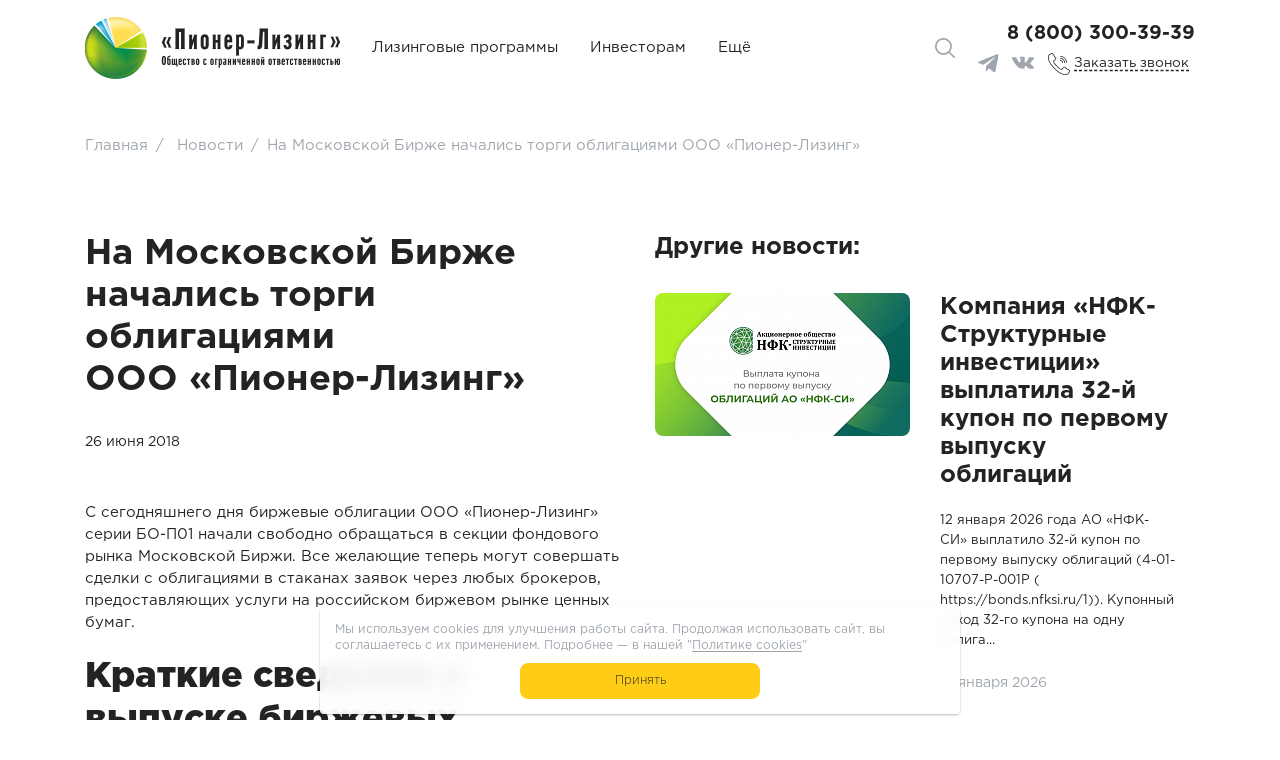

--- FILE ---
content_type: text/html; charset=UTF-8
request_url: https://pioneer-leasing.ru/news/2018/na_moskovskoy_birzhe_nachalis_torgi_obligatsiyami_pioner_lizing/
body_size: 11223
content:
<!DOCTYPE html>
<html lang="ru">
<head><link href="https://pioneer-leasing.ru/news/2018/na_moskovskoy_birzhe_nachalis_torgi_obligatsiyami_pioner_lizing/" rel="canonical" />
	<title>На Московской Бирже начались торги облигациями ООО&nbsp;«Пионер-Лизинг»</title>
	<meta name="viewport" content="width=device-width, initial-scale=1, shrink-to-fit=no">
	<meta http-equiv="Content-Type" content="text/html; charset=UTF-8" />
<meta name="description" content="Весь спектр лизинговых услуг для физических и юридических лиц, оформление лизинга за 1 день – вы выбираете, мы покупаем для вас." />
<link href="https://fonts.googleapis.com/css2?family=Roboto:wght@300;400;700&display=swap" type="text/css" rel="stylesheet"/>
<link href="/local/templates/pioner-lizing/components/bitrix/news.list/pioneer-detail-new/style.css?1653651894150" type="text/css" rel="stylesheet"/>
<link href="/local/templates/pioner-lizing/css/bootstrap.css?1653651895226503" type="text/css" rel="stylesheet" data-template-style="true"/>
<link href="/local/templates/pioner-lizing/css/owl.carousel.min.css?16536518953363" type="text/css" rel="stylesheet" data-template-style="true"/>
<link href="/local/templates/pioner-lizing/css/owl.theme.default.css?16536518951629" type="text/css" rel="stylesheet" data-template-style="true"/>
<link href="/local/templates/pioner-lizing/css/rangeslider.css?16536518952324" type="text/css" rel="stylesheet" data-template-style="true"/>
<link href="/local/templates/pioner-lizing/css/custom_preloader_style.css?16536518957495" type="text/css" rel="stylesheet" data-template-style="true"/>
<link href="/local/templates/pioner-lizing/static/libs/noUiSlider/nouislider.min.css?17189794384220" type="text/css" rel="stylesheet" data-template-style="true"/>
<link href="/local/templates/pioner-lizing/template_styles.css?176673838989056" type="text/css" rel="stylesheet" data-template-style="true"/>
<script>if(!window.BX)window.BX={};if(!window.BX.message)window.BX.message=function(mess){if(typeof mess==='object'){for(let i in mess) {BX.message[i]=mess[i];} return true;}};</script>
<script>(window.BX||top.BX).message({"JS_CORE_LOADING":"Загрузка...","JS_CORE_NO_DATA":"- Нет данных -","JS_CORE_WINDOW_CLOSE":"Закрыть","JS_CORE_WINDOW_EXPAND":"Развернуть","JS_CORE_WINDOW_NARROW":"Свернуть в окно","JS_CORE_WINDOW_SAVE":"Сохранить","JS_CORE_WINDOW_CANCEL":"Отменить","JS_CORE_WINDOW_CONTINUE":"Продолжить","JS_CORE_H":"ч","JS_CORE_M":"м","JS_CORE_S":"с","JSADM_AI_HIDE_EXTRA":"Скрыть лишние","JSADM_AI_ALL_NOTIF":"Показать все","JSADM_AUTH_REQ":"Требуется авторизация!","JS_CORE_WINDOW_AUTH":"Войти","JS_CORE_IMAGE_FULL":"Полный размер"});</script>

<script src="/bitrix/js/main/core/core.js?1768568965537531"></script>

<script>BX.Runtime.registerExtension({"name":"main.core","namespace":"BX","loaded":true});</script>
<script>BX.setJSList(["\/bitrix\/js\/main\/core\/core_ajax.js","\/bitrix\/js\/main\/core\/core_promise.js","\/bitrix\/js\/main\/polyfill\/promise\/js\/promise.js","\/bitrix\/js\/main\/loadext\/loadext.js","\/bitrix\/js\/main\/loadext\/extension.js","\/bitrix\/js\/main\/polyfill\/promise\/js\/promise.js","\/bitrix\/js\/main\/polyfill\/find\/js\/find.js","\/bitrix\/js\/main\/polyfill\/includes\/js\/includes.js","\/bitrix\/js\/main\/polyfill\/matches\/js\/matches.js","\/bitrix\/js\/ui\/polyfill\/closest\/js\/closest.js","\/bitrix\/js\/main\/polyfill\/fill\/main.polyfill.fill.js","\/bitrix\/js\/main\/polyfill\/find\/js\/find.js","\/bitrix\/js\/main\/polyfill\/matches\/js\/matches.js","\/bitrix\/js\/main\/polyfill\/core\/dist\/polyfill.bundle.js","\/bitrix\/js\/main\/core\/core.js","\/bitrix\/js\/main\/polyfill\/intersectionobserver\/js\/intersectionobserver.js","\/bitrix\/js\/main\/lazyload\/dist\/lazyload.bundle.js","\/bitrix\/js\/main\/polyfill\/core\/dist\/polyfill.bundle.js","\/bitrix\/js\/main\/parambag\/dist\/parambag.bundle.js"]);
</script>
<script>(window.BX||top.BX).message({"LANGUAGE_ID":"ru","FORMAT_DATE":"DD.MM.YYYY","FORMAT_DATETIME":"DD.MM.YYYY HH:MI:SS","COOKIE_PREFIX":"BITRIX_SM","SERVER_TZ_OFFSET":"10800","UTF_MODE":"Y","SITE_ID":"s1","SITE_DIR":"\/","USER_ID":"","SERVER_TIME":1768855176,"USER_TZ_OFFSET":0,"USER_TZ_AUTO":"Y","bitrix_sessid":"964f849bee2ac15d8fda2cf1a8d36a94"});</script>


<script src="https://www.google.com/recaptcha/api.js?render=6LeXOnEoAAAAABfbq99rmgU5CIMAUw4bz51onj5H"></script>
<script src="https://yastatic.net/es5-shims/0.0.2/es5-shims.min.js"></script>
<script src="https://yastatic.net/share2/share.js" async="async"></script>
<!-- dev2fun module opengraph -->
<meta property="og:title" content="На Московской Бирже начались торги облигациями &laquo;Пионер-Лизинг&raquo;"/>
<meta property="og:description" content="С сегодняшнего дня биржевые облигации ООО &laquo;Пионер-Лизинг&raquo; серии БО-П01 начали свободно обращаться в секции фондового рынка Московской Биржи. Все желающие теперь..."/>
<meta property="og:url" content="https://pioneer-leasing.ru/news/2018/na_moskovskoy_birzhe_nachalis_torgi_obligatsiyami_pioner_lizing/"/>
<meta property="og:type" content="website"/>
<meta property="og:site_name" content=ООО "Пионер-Лизинг"/>
<meta property="og:image" content="https://pioneer-leasing.ru/upload/iblock/2d2/stock-exchange-911606_960_720.jpg"/>
<meta property="og:image:type" content="image/jpeg"/>
<meta property="og:image:width" content="140"/>
<meta property="og:image:height" content="98"/>
<!-- /dev2fun module opengraph -->



<script src="/local/templates/pioner-lizing/js/jquery-3.5.1.min.js?165365189489476"></script>
<script src="/local/templates/pioner-lizing/js/owl.carousel.min.js?165365189444342"></script>
<script src="/local/templates/pioner-lizing/js/bootstrap.min.js?165365189460174"></script>
<script src="/local/templates/pioner-lizing/js/bootstrap.bundle.min.js?165365189481084"></script>
<script src="/local/templates/pioner-lizing/js/rangeslider.js?165365189417853"></script>
<script src="/local/templates/pioner-lizing/static/libs/inputmask/jquery.inputmask.min.js?1625236957142882"></script>
<script src="/local/templates/pioner-lizing/static/libs/inputmask/inputmask.phone.extensions.js?16252369576910"></script>
<script src="/local/templates/pioner-lizing/static/libs/inputmask/phone-codes/phone-ru.js?1625236957407514"></script>
<script src="/local/templates/pioner-lizing/static/libs/noUiSlider/nouislider.min.js?171897943827743"></script>
<script src="/local/templates/pioner-lizing/js/script.js?16536518944504"></script>
<script src="/local/templates/pioner-lizing/script.js?17667570457598"></script>
<script src="/bitrix/components/bitrix/search.title/script.js?176856882710573"></script>
<script src="/local/templates/pioner-lizing/components/bitrix/search.title/pioneer-header/script.js?1653651894261"></script>

	<link rel="icon" type="image/png" href="/local/templates/pioner-lizing/favicon.png">
	<!-- Favicons -->
	<!-- <link rel="apple-touch-icon" href="img/logo/logo_180.png" sizes="180x180">
	<link rel="icon" href="img/logo/logo_32.png" sizes="32x32" type="image/png">
	<link rel="icon" href="img/logo/logo_16.png" sizes="16x16" type="image/png">
	<link rel="icon" href="img/logo/favicon.ico"> -->

		
									


	
	
						
		</head>
<body class="">
	<!-- Yandex.Metrika counter -->
<script>
    (function(m,e,t,r,i,k,a){
        m[i]=m[i]||function(){(m[i].a=m[i].a||[]).push(arguments)};
        m[i].l=1*new Date();
        for (var j = 0; j < document.scripts.length; j++) {if (document.scripts[j].src === r) { return; }}
        k=e.createElement(t),a=e.getElementsByTagName(t)[0],k.async=1,k.src=r,a.parentNode.insertBefore(k,a)
    })(window, document,'script','https://mc.yandex.ru/metrika/tag.js', 'ym');

    ym(103418330, 'init', {clickmap:true, accurateTrackBounce:true, trackLinks:true});
</script>
<noscript><div><img src="https://mc.yandex.ru/watch/103418330" style="position:absolute; left:-9999px;" alt="" /></div></noscript>
<!-- /Yandex.Metrika counter -->	<header class="header ">
		<div class="main-menu_container">
			<div class="container h-100">
				<nav class="navbar">
					<a class="navbar-brand" href="https://pioneer-leasing.ru/"></a>
					<button class="navbar-toggler" type="button" data-toggle="modal" data-target="#navbarModal" aria-expanded="false">
						<svg width="22" height="18" viewBox="0 0 22 18" fill="none" xmlns="http://www.w3.org/2000/svg">
							<path fill-rule="evenodd" clip-rule="evenodd" d="M0 0H22V2.75002H0V0ZM22 7.24998H0V10H22V7.24998ZM11 14.5H0V17.25H11V14.5Z" fill="#FFCD15" />
						</svg>
						<span class="navbar-toggler__text">Меню</span>
					</button>
										<div class="navbar-dropdown">
						<div class="navbar-dropdown_title">
							Лизинговые программы													</div>



						<div class="navbar-dropdown__menu navbar-dropdown__menu-simple">
							<div class="container">
								<div class="navbar-dropdown__links">

	<div class="navbar-dropdown__links-sub-div ">
      <a href="https://pioneer-leasing.ru/lizing-avtobusov/">Лизинг автобусов</a>
   	</div>
	
	<div class="navbar-dropdown__links-sub-div ">
      <a href="https://pioneer-leasing.ru/lizing-oborudovaniya-i-spetstekhniki/">Лизинг оборудования и спецтехники</a>
   	</div>
	
	<div class="navbar-dropdown__links-sub-div ">
      <a href="https://pioneer-leasing.ru/lizing-avtotransporta/">Лизинг автотранспорта</a>
   	</div>
	
	<div class="navbar-dropdown__links-sub-div ">
      <a href="https://pioneer-leasing.ru/lizing-nedvizhimosti/">Лизинг недвижимости</a>
   	</div>
	

</div>
							</div>
						</div>
											</div>


					<a class="ml-5 invest-menu_link d-lg-block" href="https://pioneer-leasing.ru/investor/vosmoj-vypusk/">Инвесторам</a>

					<div class="navbar-dropdown navbar-dropdown__min-width d-lg-block mobile-hide mr-auto ml-5">
						<div class="navbar-dropdown_title">
							Ещё						</div>
						<div class="navbar-dropdown__menu navbar-dropdown__menu-simple">
							<div class="container">
								<div class="navbar-dropdown__links">

	<div class="navbar-dropdown__links-sub-div mobile-show">
      <a href="https://pioneer-leasing.ru/lizing/">Лизинговые программы</a>
   	</div>
	
	<div class="navbar-dropdown__links-sub-div ">
      <a href="https://pioneer-leasing.ru/sale/">Техника на продажу</a>
   	</div>
	
	<div class="navbar-dropdown__links-sub-div mobile-show">
      <a href="https://pioneer-leasing.ru/investor/vosmoj-vypusk/">Инвесторам</a>
   	</div>
	
	<div class="navbar-dropdown__links-sub-div ">
      <a href="https://pioneer-leasing.ru/about/">О компании</a>
   	</div>
	
	<div class="navbar-dropdown__links-sub-div ">
      <a href="https://pioneer-leasing.ru/all-leasing/">Все о лизинге</a>
   	</div>
	
	<div class="navbar-dropdown__links-sub-div ">
      <a href="https://pioneer-leasing.ru/news/2026/">Новости</a>
   	</div>
	
	<div class="navbar-dropdown__links-sub-div ">
      <a href="https://pioneer-leasing.ru/contacts/">Контакты</a>
   	</div>
	
	<div class="navbar-dropdown__links-sub-div ">
      <a href="https://pioneer-reklama.ru/">Рекламная деятельность</a>
   	</div>
	
	<div class="navbar-dropdown__links-sub-div mobile-show">
      <a href="https://pioneer-leasing.ru/search/">Поиск</a>
   	</div>
	
	<div class="navbar-dropdown__links-sub-div ">
      <a href="https://pioneer-leasing.ru/vakansii/">Вакансии</a>
   	</div>
	

</div>
							</div>
						</div>
					</div>


						<div class="show-search-title-block ml-auto">
		<img src="/local/templates/pioner-lizing/img/icons/search-icon-gray.svg" alt="">
		<img class="yellow-icon" src="/local/templates/pioner-lizing/img/icons/search-icon-yellow.svg" alt="">
		<span>Поиск</span>
	</div>
	<div id="title-search" class="search-block">
		<div class="container search-container" itemscope itemtype="http://schema.org/WebSite">
			<link itemprop="url" href="https://pioneer-leasing.ru/"/>
			<form action="https://pioneer-leasing.ru/search/" itemprop="potentialAction" itemscope itemtype="http://schema.org/SearchAction">
				<span class="search-form-title">Поиск</span>
				<meta itemprop="target" content="https://pioneer-leasing.ru/search/?q={q}"/>
				<input itemprop="query-input" id="title-search-input" type="text" name="q" value="" autocomplete="off" />
				<input name="s" type="submit" class="btn" value="Искать" />
				<div class="close-search-title-block">
					<img src="/local/templates/pioner-lizing/img/icons/search-icon-close.svg" alt="">
				</div>
			</form>
		</div>
	</div>
<script>
	BX.ready(function(){
		new JCTitleSearch({
			'AJAX_PAGE' : '/news/2018/na_moskovskoy_birzhe_nachalis_torgi_obligatsiyami_pioner_lizing/',
			'CONTAINER_ID': 'title-search',
			'INPUT_ID': 'title-search-input',
			'MIN_QUERY_LEN': 2
		});
	});
</script>



					<button class="btn btn-main btn-255 navbar-btn" type="button" data-toggle="modal" data-target="#leasingAppModal">Подать заявку на лизинг</button>					<div class="navbar-contacts">
						<div class="navbar-phone">
							<span><a href="tel:+78003003939">8 (800) 300-39-39</a></span>						</div>

						<div class='header_navbar_block_social-callback'>
							<div class='header_navbar_block_social header_navbar_block_social__white'>
								<a  href="https://t.me/PIonLiz" class="social_icon" target="_blank">
	<img src="/local/templates/pioner-lizing/img/tg-white.svg?v2" alt="">
	<img src="/local/templates/pioner-lizing/img/tg-hover.svg?v2" alt="" class="hover">
</a>
<a  href="http://vk.com/pioneer_leasing" target="_blank" class="social_icon">
	<img src="/local/templates/pioner-lizing/img/vk-white.svg?v2" alt="">
	<img src="/local/templates/pioner-lizing/img/vk-hover.svg?v2" alt="" class="hover">
</a>							</div>
							<div class='header_navbar_block_social header_navbar_block_social__black'>
								<a  href="https://t.me/PIonLiz" class="social_icon" target="_blank">
	<img src="/local/templates/pioner-lizing/img/tg-black.svg" alt="">
	<img src="/local/templates/pioner-lizing/img/tg-hover.svg" alt="" class="hover">
</a>
<a  href="http://vk.com/pioneer_leasing" target="_blank" class="social_icon">
	<img src="/local/templates/pioner-lizing/img/vk-black.svg" alt="">
	<img src="/local/templates/pioner-lizing/img/vk-hover.svg" alt="" class="hover">
</a>							</div>
							<div class='header_navbar_block_callback'>
								<button class="navbar-callback" type="button" data-toggle="modal" data-target="#callbackModal">
									<svg width="22" height="22" viewBox="0 0 22 22" xmlns="http://www.w3.org/2000/svg">
										<path
											d="M21.4227 16.9723L16.9698 14.0025C16.4047 13.6286 15.6473 13.7516 15.2295 14.2851L13.9324 15.953C13.7657 16.1728 13.4627 16.2366 13.2216 16.1026L12.9748 15.9666C12.1569 15.5207 11.1392 14.9656 9.08877 12.9143C7.0383 10.863 6.48215 9.84441 6.03633 9.02794L5.90104 8.78119C5.76524 8.54007 5.82779 8.23575 6.04767 8.06771L7.71427 6.77093C8.24752 6.35309 8.37069 5.59578 7.99731 5.03048L5.02775 0.577286C4.64508 0.00163523 3.87734 -0.171172 3.28493 0.184969L1.4229 1.30357C0.837839 1.64755 0.408602 2.20464 0.225195 2.85811C-0.445319 5.30138 0.0591021 9.51809 6.27026 15.7304C11.2111 20.6712 14.8893 21.9999 17.4175 21.9999C17.9993 22.0024 18.5789 21.9267 19.1406 21.7748C19.7941 21.5916 20.3513 21.1623 20.695 20.5771L21.8147 18.716C22.1713 18.1234 21.9986 17.3552 21.4227 16.9723ZM21.1829 18.3398L20.0659 20.202C19.8191 20.6244 19.4183 20.935 18.9477 21.0687C16.6923 21.688 12.752 21.175 6.78899 15.2117C0.826024 9.24827 0.313182 5.308 0.932399 3.05209C1.06627 2.58085 1.37723 2.1796 1.80015 1.93237L3.66219 0.815229C3.91923 0.660553 4.25245 0.735528 4.4185 0.985329L6.03161 3.40733L7.38552 5.43814C7.54766 5.68334 7.49439 6.01198 7.26308 6.19343L5.5961 7.49021C5.0888 7.87814 4.94393 8.58007 5.25626 9.13716L5.38863 9.37768C5.85718 10.2371 6.43971 11.3062 8.56643 13.4327C10.6932 15.5592 11.7618 16.1418 12.6208 16.6104L12.8616 16.7431C13.4186 17.0554 14.1206 16.9106 14.5085 16.4032L15.8052 14.7361C15.9866 14.5049 16.3151 14.4517 16.5604 14.6137L21.0129 17.5834C21.2628 17.7494 21.3378 18.0828 21.1829 18.3398Z"
											fill="currentColor"
										/>
										<path
											d="M12.35 3.69998C15.6346 3.70363 18.2963 6.36543 18.3 9.65001C18.3 9.84332 18.4567 10 18.65 10C18.8433 10 19 9.84332 19 9.65001C18.9959 5.97898 16.021 3.00402 12.35 3C12.1567 3 12 3.15668 12 3.34999C12 3.5433 12.1567 3.69998 12.35 3.69998Z"
											fill="currentColor"
										/>
										<path
											d="M12.3571 5.71426C14.5258 5.71681 16.2832 7.47422 16.2857 9.64287C16.2857 9.84012 16.4457 10 16.6429 10C16.8401 10 17 9.84012 17 9.64287C16.997 7.07988 14.9201 5.00293 12.3571 5C12.1599 5 12 5.15988 12 5.35713C12 5.55438 12.1599 5.71426 12.3571 5.71426Z"
											fill="currentColor"
										/>
										<path
											d="M12.375 7.74998C13.41 7.75121 14.2487 8.58996 14.25 9.62501C14.25 9.83213 14.4179 10 14.625 10C14.8321 10 15 9.83213 15 9.62501C14.9983 8.17594 13.8241 7.00163 12.375 7C12.1679 7 12 7.16787 12 7.37499C12 7.58211 12.1679 7.74998 12.375 7.74998Z"
											fill="currentColor"
										/>
									</svg>
									<span class="navbar-callback__text">Заказать звонок</span>								</button>
							</div>
						</div>

					</div>
				</nav>
			</div>
		</div>
			</header>

	<div class="modal fade" id="navbarModal" tabindex="-1" role="dialog" aria-label="Меню" aria-hidden="true">
		<div class="modal-dialog navbar-dialog" role="document">
			<div class="modal-content navbar-content">
				<button type="button" class="navbar-close" data-dismiss="modal" aria-label="Close">
					<span aria-hidden="true">&times;</span>
				</button>
					<ul class="navbar-menu">
									<div class="side_menu_dropdown mobile-show">
					Лизинговые программы 
					<svg height="7" viewBox="0 0 14 7" width="14" xmlns="http://www.w3.org/2000/svg">
						<path d="m7.00037 6.0929 6.32263-5.982549c.1555-.1471351.4049-.1471352.5604 0 .1555.147134.1555.383104 0 .530239l-6.60431 6.24906c-.1555.14713-.40488.14713-.56038 0l-6.601353-6.24906c-.0762825-.072179-.11735729-.169343-.11735729-.263732 0-.094388.03814129-.191552.11735729-.263732.155498-.1471339.404882-.1471339.560381 0z"
						fill="currentColor" />
					</svg>
				</div>
				<div class="navbar-dropdown__menu_mobile mobile-show">
					<div class="navbar-dropdown__links">

	<div class="navbar-dropdown__links-sub-div ">
      <a href="https://pioneer-leasing.ru/lizing-avtobusov/">Лизинг автобусов</a>
   	</div>
	
	<div class="navbar-dropdown__links-sub-div ">
      <a href="https://pioneer-leasing.ru/lizing-oborudovaniya-i-spetstekhniki/">Лизинг оборудования и спецтехники</a>
   	</div>
	
	<div class="navbar-dropdown__links-sub-div ">
      <a href="https://pioneer-leasing.ru/lizing-avtotransporta/">Лизинг автотранспорта</a>
   	</div>
	
	<div class="navbar-dropdown__links-sub-div ">
      <a href="https://pioneer-leasing.ru/lizing-nedvizhimosti/">Лизинг недвижимости</a>
   	</div>
	

</div>
				</div>
												<li class="nav-item ">
					<a class="nav-link" href="https://pioneer-leasing.ru/sale/">Техника на продажу</a>
				</li>
												<li class="nav-item mobile-show">
					<a class="nav-link" href="https://pioneer-leasing.ru/investor/vosmoj-vypusk/">Инвесторам</a>
				</li>
												<li class="nav-item ">
					<a class="nav-link" href="https://pioneer-leasing.ru/about/">О компании</a>
				</li>
												<li class="nav-item ">
					<a class="nav-link" href="https://pioneer-leasing.ru/all-leasing/">Все о лизинге</a>
				</li>
												<li class="nav-item ">
					<a class="nav-link" href="https://pioneer-leasing.ru/news/2026/">Новости</a>
				</li>
												<li class="nav-item ">
					<a class="nav-link" href="https://pioneer-leasing.ru/contacts/">Контакты</a>
				</li>
												<li class="nav-item ">
					<a class="nav-link" href="https://pioneer-reklama.ru/">Рекламная деятельность</a>
				</li>
												<li class="nav-item mobile-show">
					<a class="nav-link" href="https://pioneer-leasing.ru/search/">Поиск</a>
				</li>
												<li class="nav-item ">
					<a class="nav-link" href="https://pioneer-leasing.ru/vakansii/">Вакансии</a>
				</li>
						</ul>
				    <div class="navbar-banner" id="bx_3218110189_317">
        
            <img src="/upload/iblock/768/padenie_stavok_po_lizingu.jpg" srcset="/upload/iblock/8b2/padenie_stavok_po_lizingu.jpg 2x" alt="Падение ставок по лизингу" />

            </div>

				<div class="navbar-social">
					<a  href="https://t.me/PIonLiz" class="social_icon" target="_blank">
	<img src="/local/templates/pioner-lizing/img/tg-black.svg" alt="">
	<img src="/local/templates/pioner-lizing/img/tg-hover.svg" alt="" class="hover">
</a>
<a  href="http://vk.com/pioneer_leasing" target="_blank" class="social_icon">
	<img src="/local/templates/pioner-lizing/img/vk-black.svg" alt="">
	<img src="/local/templates/pioner-lizing/img/vk-hover.svg" alt="" class="hover">
</a>				</div>
			</div>
		</div>
	</div>
	<main class="pt-menu" role="main">
    <div class="container">
        <ul class="breadcrumbs" itemscope itemtype="http://schema.org/BreadcrumbList">
			<li class="breadcrumbs__item" id="bx_breadcrumb_0" itemprop="itemListElement" itemscope itemtype="http://schema.org/ListItem" class="breadcrumb-item">
				<a itemprop="item" href="/" title="Главная" itemprop="url">
					<meta itemprop="position" content="1" />
					
					<span itemprop="name">Главная</span>
				</a>
			</li>
			<li class="breadcrumbs__item" id="bx_breadcrumb_1" itemprop="itemListElement" itemscope itemtype="http://schema.org/ListItem" class="breadcrumb-item">
				<a itemprop="item" href="/news/" title="Новости" itemprop="url">
					<meta itemprop="position" content="2" />
					<span class="nav-separator">/</span>
					<span itemprop="name">Новости</span>
				</a>
			</li>
			<li class="breadcrumbs__item">
				<span class="nav-separator">/</span>На Московской Бирже начались торги облигациями ООО&nbsp;«Пионер-Лизинг»
			</li>    </div>
    <div class="container">
        <div class="block-h2 detail-container">
	<div class="row">
		<div class="col-12 col-md-6 col-lg-6 order-2 order-md-1" itemscope itemtype="https://schema.org/NewsArticle">
	<meta itemprop="headline" content="На Московской Бирже начались торги облигациями ООО&nbsp;«Пионер-Лизинг»" />
	<h1 class="news-text-title" itemprop="name">На Московской Бирже начались торги облигациями ООО&nbsp;«Пионер-Лизинг»</h1>
			<time itemprop="datePublished" content="2018-06-26T00:00:00+0300" class="" datetime="26 июня 2018">26 июня 2018</time>
	
	<meta
		itemscope
		itemprop="mainEntityOfPage"
		itemtype="https://schema.org/WebPage"
		itemid="https://pioneer-leasing.ru/news/2018/na_moskovskoy_birzhe_nachalis_torgi_obligatsiyami_pioner_lizing/"
		content="На Московской Бирже начались торги облигациями ООО&nbsp;«Пионер-Лизинг»"
	/>
	<meta itemprop="inLanguage" content="ru-RU" />
	<div itemprop="publisher" itemscope itemtype="https://schema.org/Organization" class="d-none">
		<link itemprop="url" href="https://pioneer-leasing.ru/">
		<meta itemprop="name" content="ООО&nbsp;«Пионер-Лизинг»">
		<span itemprop="image" content="https://pioneer-leasing.ru/local/templates/pioner-lizing/img/logo/logo_black@2x.png"></span>
		<meta itemprop="description" content="Лизинг по всей России - лизинговая компания ООО&nbsp;«Пионер-Лизинг»">
		<div itemprop="address" itemscope itemtype="http://schema.org/PostalAddress">
			<span itemprop="streetAddress">прoспект Максима Горького, дом 5, корп. 2</span>
			<span itemprop="addressLocality">Чебоксары</span>
			<span itemprop="addressCountry">RU</span>
			<span itemprop="addressRegion">Чувашия</span>
			<span itemprop="postalCode">428001</span>
		</div>
		<meta itemprop="telephone" content="+7 (8352) 45-89-89, 45-45-60, 8 (800) 300-39-39">
		<div itemprop="logo" itemscope itemtype="https://www.schema.org/ImageObject">
			<link itemprop="url" href="https://pioneer-leasing.ru/local/templates/pioner-lizing/img/logo/logo_black@2x.png">
			<link itemprop="contentUrl" href="https://pioneer-leasing.ru/local/templates/pioner-lizing/img/logo/logo_black@2x.png">
		</div>
	</div>
	<link itemprop="url" href="https://pioneer-leasing.ru" class="d-none">
	<span itemprop="author" itemscope itemtype="https://schema.org/Person" class="d-none">
		<a itemprop="url" href="https://pioneer-leasing.ru/">
		<span itemprop="name">ООО&nbsp;«Пионер-Лизинг»</span>
		</a>
	</span>

	
	
		<div class="news-text" itemprop="articleBody">
		С сегодняшнего дня биржевые облигации ООО&nbsp;«Пионер-Лизинг» серии БО-П01 начали свободно обращаться в секции фондового рынка Московской Биржи. Все желающие теперь могут совершать сделки с облигациями в стаканах заявок через любых брокеров, предоставляющих услуги на российском биржевом рынке ценных бумаг.<br>
 <br>
<h2><b>Краткие сведения о выпуске биржевых облигаций</b></h2>
<ul>
	<li>Полное наименование ценной бумаги в Торговой системе: <b>Пионер-Лизинг БО-П01</b></li>
	<li>
	Сокращенное наименование ценной бумаги в Торговой системе: <b>ПионЛизБП1</b></li>
	<li>
	Торговый код бумаги: <b>RU000A0ZZAT8</b></li>
	<li>
	Размер купонного дохода: <b>12,25% годовых</b></li>
	<li>
	Периодичность выплаты купона: <b>ежемесячно</b></li>
	<li>
	Срок обращения: <b>1800 дней</b> с момента начала размещения с возможностью досрочного предъявления эмитенту к выкупу в течение каждого месяца обращения ценных бумаг.</li>
</ul>	</div>

	<div class="detail-share">
		<div class="ya-share2" data-services="vkontakte,facebook,odnoklassniki,twitter,viber,whatsapp,telegram"></div>
	</div>

	<div class="detail-nav">
					<a href="/news/2018/utverzhden_reglament_razmeshcheniya_26_06_18_birzhevykh_obligatsiy_serii_bo_p01_pioner_lizing/">
				<span class="detail-nav_prev">&#5176;</span> Предыдущая новость
			</a>
							<a href="/news/2018/torgovat_obligatsiyami_pioner_lizing_na_birzhe_stalo_eshche_proshche_blagodarya_market_meykeru/">
				Следующая новость <span class="detail-nav_next">&#5171;</span>
			</a>
			</div>
</div>		<div class="col-12 col-md-6 col-lg-6 order-2 order-md-1">
	        	        
<h2 class="header-width">Другие новости:</h2>

		<div class="news-list__item" id="bx_651765591_3691">
		<div class="news-list__image news-list__image-has">
							<a href="/news/2026/kompaniya-nfk-strukturnye-investitsii-vyplatila-32-y-kupon-po-pervomu-vypusku-obligatsiy-14012026/">
					<img
						src="/upload/resize_cache/iblock/a88/f6h3y4q19box4m741p43n9jw1kqhlj14/255_255_1/kompaniya_nfk_strukturnye_investitsii_vyplatila_32_y_kupon_po_pervomu_vypusku_obligatsiy.jpg"
						alt="Компания «НФК-Структурные инвестиции» выплатила 32-й купон по первому выпуску облигаций"
						title="Компания «НФК-Структурные инвестиции» выплатила 32-й купон по первому выпуску облигаций"
						/>
				</a>
					</div>
		<div class="news-list__text">
				<a href="/news/2026/kompaniya-nfk-strukturnye-investitsii-vyplatila-32-y-kupon-po-pervomu-vypusku-obligatsiy-14012026/"><h3>Компания «НФК-Структурные инвестиции» выплатила 32-й купон по первому выпуску облигаций</h3></a>
				<p>				<p>
	 12 января 2026 года АО «НФК-СИ» выплатило 32-й купон по первому выпуску облигаций (4-01-10707-P-001P ( 
	https://bonds.nfksi.ru/1)). Купонный доход 32-го купона на одну облига...</p></p>
				<time class="" datetime="14 января 2026">14 января 2026</time>
		</div>
	</div>
		<div class="news-list__item" id="bx_651765591_3690">
		<div class="news-list__image news-list__image-has">
							<a href="/news/2026/novaya-biznes-model-v-lizinge-14012026/">
					<img
						src="/upload/resize_cache/iblock/940/9y6ufy840qjd88zcydz2zobl1hq1wzqw/255_255_1/novaya_biznes_model_v_lizinge.jpg"
						alt="Новая бизнес-модель в лизинге"
						title="Новая бизнес-модель в лизинге"
						/>
				</a>
					</div>
		<div class="news-list__text">
				<a href="/news/2026/novaya-biznes-model-v-lizinge-14012026/"><h3>Новая бизнес-модель в лизинге</h3></a>
				<p>				<p>
	 Евгений Наумов, учредитель компании ООО&nbsp;«Пионер-Лизинг», рассказал о принципиально новой бизнес-модели лизинга в дискуссии чата по инвестициям «Good Bonds».


	 Работа по бизнес...</p></p>
				<time class="" datetime="14 января 2026">14 января 2026</time>
		</div>
	</div>
		<div class="news-list__item" id="bx_651765591_3689">
		<div class="news-list__image news-list__image-has">
							<a href="/news/2026/na-platforme-vtb-registrator-otkryty-prodazhi-sedmogo-vypuska-ao-nfk-si-13012026/">
					<img
						src="/upload/resize_cache/iblock/339/0gsmba99zfd6qqgc1nnyxfi4eor5731s/255_255_1/na_platforme_vtb_registrator_otkryty_prodazhi_sedmogo_vypuska_ao_nfk_si.jpg"
						alt="На платформе ВТБ Регистратор открыты продажи седьмого выпуска АО «НФК-СИ»"
						title="На платформе ВТБ Регистратор открыты продажи седьмого выпуска АО «НФК-СИ»"
						/>
				</a>
					</div>
		<div class="news-list__text">
				<a href="/news/2026/na-platforme-vtb-registrator-otkryty-prodazhi-sedmogo-vypuska-ao-nfk-si-13012026/"><h3>На платформе ВТБ Регистратор открыты продажи седьмого выпуска АО «НФК-СИ»</h3></a>
				<p>				<p>
	 Сегодня, 13 января 2026 г., облигации седьмого выпуска АО «НФК-СИ» стали доступны ( 
	https://bonds.nfksi.ru/7) для приобретения на финансовой платформе ВТБ Регистратор.


...</p></p>
				<time class="" datetime="13 января 2026">13 января 2026</time>
		</div>
	</div>
<div>
	<a class="big-news-container__all-news doted-link text-black" href="/news/">Все новости</a>
</div>        </div>
    </div>
</div>
    </div>
</main>


<footer class="container footer text-center">
	<div class="row align-items-center d-flex flex-wrap justify-content-between">
		<div class="col-12 col-sm-12 col-md-6 col-lg-6 col-xl-auto mt-4">
			<span>
				&copy; 2026&nbsp;
				ООО&nbsp;«Пионер-Лизинг»				<br>
				Все права защищены			</span>
		</div>
		<div class="col-12 col-sm-12 col-md-6 col-lg-6 col-xl-auto mt-4">
			<span>
				428001, г. Чебоксары,<br>
пр-т М. Горького, д. 5, корп. 2				<br>
				+7 (8352) <a class="footer__phone" href="tel:+78352458989">45-89-89</a>, <a class="footer__phone" href="tel:+78352454560">45-45-60</a>
<br>
8 (800) <a href="tel:88003003939" footer__phone>300-39-39</a>			</span>
		</div>
		<div class="col-12 col-sm-12 col-md-6 col-lg-6 col-xl-auto mt-4">
			<a class="footer__callback" data-toggle="modal"
          data-target="#callbackModal">
                <div class="footer__handset-btn"></div>
                <span class="doted-link">Получить бесплатную консультацию</span>
            </a>		</div>
		<div class="col-12 col-sm-12 col-md-6 col-lg-6 col-xl-auto mt-4">
			<div class="footer__social-container">
				<a  href="https://t.me/PIonLiz" class="social_icon" target="_blank">
	<img src="/local/templates/pioner-lizing/img/tg-black.svg" alt="">
	<img src="/local/templates/pioner-lizing/img/tg-hover.svg" alt="" class="hover">
</a>
<a  href="http://vk.com/pioneer_leasing" target="_blank" class="social_icon">
	<img src="/local/templates/pioner-lizing/img/vk-black.svg" alt="">
	<img src="/local/templates/pioner-lizing/img/vk-hover.svg" alt="" class="hover">
</a>			</div>
		</div>
		
	</div>
	<div class="row align-items-center mt-4 pt-2">
		<div class="col-12">
			<p style="text-align: justify;">
	ООО&nbsp;«Пионер-Лизинг» является оператором по обработке персональных данных, информация об обработке персональных данных и сведения о реализуемых требованиях к защите персональных данных отражены&nbsp;<a class="footer__link doted-link" href="/upload/docs/privacy-policy.pdf" target="_blank">в Положении об обработке персональных данных</a>
</p>
<a class="footer__link doted-link" href="/upload/docs/privacy-policy.pdf" target="_blank"></a>		</div>
	</div>
	<div id="cookie_note">
    <div>
        Мы используем cookies для улучшения работы сайта. Продолжая использовать сайт, вы соглашаетесь с их применением. Подробнее — в нашей "<a href="https://pioneer-leasing.ru/upload/docs/communication.pdf" target="_blank">Политике cookies</a>"
    </div>
    <div class="cookie_note-button">
    <button class="cookie_accept btn btn-main btn-auto py-2 px-3">Принять</button>
    </div>
</div></footer>


<div class="modal fade" id="leasingAppModal" tabindex="-1" role="dialog" aria-labelledby="leasingAppModalLongTitle" aria-hidden="true">
	<div class="modal-dialog mw-fc modal-dialog-centered" role="document">
		<div class="modal-content br-8">
			

<div class="leasing-app">
	<div class="leasing-app__left d-none d-md-block">
		<img class="leasing-app__img" src="/local/templates/pioner-lizing/img/leasingApp.png" srcset="/local/templates/pioner-lizing/img/leasingApp@2x.png 2x" width="350" height="580" alt="Заявка на лизинг">
	</div>
	<div class="leasing-app__right">
		<h5 class="modal-title leasing-app__title" id="leasingAppModalLongTitle">Заявка на лизинг</h5>
		<button type="button" class="close" data-dismiss="modal" aria-label="Close">
			<span aria-hidden="true">×</span>
		</button>
		<form action="/local/components/pioneer/form/ajax.php" method="post" class="js-form-pioneer">
			<input type="text" style="display:none;" name="sessid" id="sessid" value="964f849bee2ac15d8fda2cf1a8d36a94" readonly>
			<input type="hidden" name="COMPONENT_AJAX_ID" value="e39e90a1428a384b28242b61c1da4e730f584d99fe802cb21167682fbd56029e" readonly>
			<input type="text" name="fax" style="display:none;">
			<div class="input input_color_gray input_w-175 leasing-app__input">
				<input class="input__input" name="FIO" id="e39e90a1428a384b28242b61c1da4e730f584d99fe802cb21167682fbd56029eFIO" type="text">
				<label class="input__label" for="e39e90a1428a384b28242b61c1da4e730f584d99fe802cb21167682fbd56029eFIO">Фамилия Имя Отчество <span class="mf-req">*</span></label>
			</div>
			<div class="input input_color_gray leasing-app__input">
				<input class="input__input js-phone-mask" name="PHONE" id="e39e90a1428a384b28242b61c1da4e730f584d99fe802cb21167682fbd56029ePHONE" type="text">
				<label class="input__label" for="e39e90a1428a384b28242b61c1da4e730f584d99fe802cb21167682fbd56029ePHONE">Телефон <span class="mf-req">*</span></label>
			</div>
			<div class="input input_color_gray input_w-145 leasing-app__input">
				<input class="input__input js-phone-mask" name="EMAIL" id="e39e90a1428a384b28242b61c1da4e730f584d99fe802cb21167682fbd56029eEMAIL" type="email">
				<label class="input__label" for="e39e90a1428a384b28242b61c1da4e730f584d99fe802cb21167682fbd56029eEMAIL">E-mail</label>
			</div>
			<div class="input input_color_gray input_w-145 leasing-app__input">
				<textarea class="input__input" name="MESSAGE" id="leasing-app-text" type="text"></textarea>
				<label class="input__label" for="leasing-app-text">Сообщение</label>
			</div>


			<button class="btn btn-main w-100 leasing-app__button" id="leasing-app__button" type="submit" name="submit" value="Подать заявку на лизинг">Подать заявку на лизинг</button>

			
			<input type="text" name="commentariyForm" class="form-input-pioneer-component">
			<div class="js-message"></div>
			<div class="">
				<div class="pioneer-form-descr__caption">
					Отправляя данную форму, вы соглашаетесь с <a class="link" href="https://pioneer-leasing.ru/upload/docs/privacy-policy-pioneer.pdf"><span>политикой конфиденциальности</span></a> и даёте своё согласие на 
					<a class="link" href="https://pioneer-leasing.ru/upload/docs/communication.pdf">
						<span>обработку персональных данных</span>
					</a>
				</div>
			</div>
		</form>
	</div>
</div>		</div>
	</div>
</div>
<div class="modal fade" id="subscribeModal" tabindex="-1" role="dialog" aria-labelledby="subscribeModalTitle" aria-hidden="true">
	<div class="modal-dialog mw-fc modal-dialog-centered" role="document">
		<div class="modal-content br-8">
			
<div class="leasing-app">
	<div class="leasing-app__left d-none d-md-block">
		<img class="leasing-app__img" src="/local/templates/pioner-lizing/img/subscribe-women.jpg" srcset="/local/templates/pioner-lizing/img/subscribe-women@2x.jpg 2x" width="350" height="485" alt="Заявка на лизинг">
	</div>
	<div class="leasing-app__right">
		<h5 class="modal-title leasing-app__title" id="leasingAppModalLongTitle">Оформить подписку</h5>
		<button type="button" class="close" data-dismiss="modal" aria-label="Close">
			<span aria-hidden="true">×</span>
		</button>
				
		<form action="/local/components/pioneer/form/ajax.php" method="post" class="js-form-pioneer">
			<input type="text" style="display:none;" name="sessid" id="sessid" value="964f849bee2ac15d8fda2cf1a8d36a94" readonly>
			<input type="hidden" name="COMPONENT_AJAX_ID" value="fa4541465b480ad270e9b5c393623970609f57161bbc7c046ba4164db808f5e3" readonly>
			<input type="text" name="fax" style="display:none;">

			<div class="input input_color_gray input_w-175 leasing-app__input">
				<input class="input__input" name="FIO" id="fa4541465b480ad270e9b5c393623970609f57161bbc7c046ba4164db808f5e3FIO" type="text">
				<label class="input__label" for="fa4541465b480ad270e9b5c393623970609f57161bbc7c046ba4164db808f5e3FIO">Фамилия Имя Отчество <span class="mf-req">*</span></label>
			</div>
			<div class="input input_color_gray input_w-145 leasing-app__input">
				<input class="input__input" name="EMAIL" id="fa4541465b480ad270e9b5c393623970609f57161bbc7c046ba4164db808f5e3EMAIL" type="text">
				<label class="input__label" for="fa4541465b480ad270e9b5c393623970609f57161bbc7c046ba4164db808f5e3EMAIL">E-mail</label>
			</div>

			<button class="btn btn-main w-100 leasing-app__button" id="leasing-app__button_subs" type="submit" name="submit" value="Подписаться на рассылку">Подписаться на рассылку</button>

			<input type="text" name="commentariyForm" class="form-input-pioneer-component">
			<div class="js-message"></div>
			<div class="">
				<div class="pioneer-form-descr__caption">
					Отправляя данную форму, вы соглашаетесь с <a class="link" href="https://pioneer-leasing.ru/upload/docs/privacy-policy-pioneer.pdf"><span>политикой конфиденциальности</span></a> и даёте своё согласие на 
					<a class="link" href="https://pioneer-leasing.ru/upload/docs/communication.pdf">
						<span>обработку персональных данных</span>
					</a>
				</div>
			</div>
		</form>
	</div>
</div>		</div>
	</div>
</div>


<div class="modal fade" id="leasingAppModalDetail" tabindex="-1" role="dialog" aria-labelledby="leasingAppModalLongTitleDetail" aria-hidden="true">
	<div class="modal-dialog mw-fc modal-dialog-centered" role="document">
		<div class="modal-content br-8">
			
<div class="leasing-app">
	<div class="leasing-app__left d-none d-md-block">
		<img class="leasing-app__img" src="/local/templates/pioner-lizing/img/leasingApp.png" srcset="/local/templates/pioner-lizing/img/leasingApp@2x.png 2x" width="350" height="580" alt="Заявка на лизинг">
	</div>
	<div class="leasing-app__right">
		<h5 class="modal-title leasing-app__title" id="leasingAppModalLongTitleDetail">Заявка на лизинг</h5>
		<button type="button" class="close" data-dismiss="modal" aria-label="Close">
			<span aria-hidden="true">×</span>
		</button>
				
		<form action="/local/components/pioneer/form/ajax.php" method="post" class="js-form-pioneer">
			<input type="text" style="display:none;" name="sessid" id="sessid" value="964f849bee2ac15d8fda2cf1a8d36a94" readonly>
			<input type="hidden" name="COMPONENT_AJAX_ID" value="5ca89fd58bdd7bb6c14a6395c35429f1f7231781f50f337b4d46517e334552ef" readonly>
			<input type="text" name="fax" style="display:none;">



			<div class="input input_color_gray input_w-175 leasing-app__input">
				<input class="input__input" name="FIO" id="5ca89fd58bdd7bb6c14a6395c35429f1f7231781f50f337b4d46517e334552efFIO" type="text">
				<label class="input__label" for="5ca89fd58bdd7bb6c14a6395c35429f1f7231781f50f337b4d46517e334552efFIO">Фамилия Имя Отчество <span class="mf-req">*</span></label>
			</div>
			<div class="input input_color_gray leasing-app__input">
				<input class="input__input js-phone-mask" name="PHONE" id="5ca89fd58bdd7bb6c14a6395c35429f1f7231781f50f337b4d46517e334552efPHONE" type="text">
				<label class="input__label" for="5ca89fd58bdd7bb6c14a6395c35429f1f7231781f50f337b4d46517e334552efPHONE">Телефон <span class="mf-req">*</span></label>
			</div>
			<div class="input input_color_gray input_w-145 leasing-app__input">
				<input class="input__input" name="EMAIL" id="5ca89fd58bdd7bb6c14a6395c35429f1f7231781f50f337b4d46517e334552efEMAIL" type="email">
				<label class="input__label" for="5ca89fd58bdd7bb6c14a6395c35429f1f7231781f50f337b4d46517e334552efEMAIL">E-mail</label>
			</div>
			<div class="input input_color_gray input_w-145 leasing-app__input">
				<textarea class="input__input" name="MESSAGE" id="leasing-app-text" type="text"></textarea>
				<label class="input__label" for="leasing-app-text">Сообщение</label>
			</div>


			<button class="btn btn-main w-100 leasing-app__button" id="leasing-app__button" type="submit" name="submit" value="Подать заявку на лизинг">Подать заявку на лизинг</button>

			<div class="">
				<input type="text" name="commentariyForm" class="form-input-pioneer-component">
				<div class="js-message"></div>
			</div>
			<div class="">
				<div class="pioneer-form-descr__caption">
					Отправляя данную форму, вы соглашаетесь с <a class="link" href="https://pioneer-leasing.ru/upload/docs/privacy-policy-pioneer.pdf"><span>политикой конфиденциальности</span></a> и даёте своё согласие на 
					<a class="link" href="https://pioneer-leasing.ru/upload/docs/communication.pdf">
						<span>обработку персональных данных</span>
					</a>
				</div>
			</div>
		</form>
	</div>
</div>		</div>
	</div>
</div>


<div class="modal fade" id="callbackModal" tabindex="-1" role="dialog" aria-labelledby="callbackModalTitle" aria-hidden="true">
	<div class="modal-dialog mw-fc modal-dialog-centered" role="document">
		<div class="modal-content br-8">
			
<div class="leasing-app leasing-app_callback">
	<h5 class="modal-title leasing-app__title" id="leasingAppModalLongTitle">Заказать звонок</h5>
	<button type="button" class="close" data-dismiss="modal" aria-label="Close">
		<span aria-hidden="true">×</span>
	</button>
				
	<form action="/local/components/pioneer/form/ajax.php" method="post" class="js-form-pioneer">
		<input type="text" style="display:none;" name="sessid" id="sessid" value="964f849bee2ac15d8fda2cf1a8d36a94" readonly>
		<input type="hidden" name="COMPONENT_AJAX_ID" value="79f3208ac6563575c26173acadd119cb87a60f0bc58124988f0e8f7666c12689" readonly>
		<input type="text" name="fax" style="display:none;">

		<div class="input input_color_gray input_w-175 leasing-app__input">
			<input class="input__input" name="FIO" id="79f3208ac6563575c26173acadd119cb87a60f0bc58124988f0e8f7666c12689FIO" type="text">
			<label class="input__label" for="79f3208ac6563575c26173acadd119cb87a60f0bc58124988f0e8f7666c12689FIO">Фамилия Имя Отчество <span class="mf-req">*</span></label>
		</div>
		<div class="input input_color_gray leasing-app__input">
			<input class="input__input js-phone-mask" name="PHONE" id="79f3208ac6563575c26173acadd119cb87a60f0bc58124988f0e8f7666c12689PHONE" type="text">
			<label class="input__label" for="79f3208ac6563575c26173acadd119cb87a60f0bc58124988f0e8f7666c12689PHONE">Телефон <span class="mf-req">*</span></label>
		</div>
		<div class="input input_color_gray input_w-175 leasing-app__input">
			<input class="input__input" name="TIME" id="79f3208ac6563575c26173acadd119cb87a60f0bc58124988f0e8f7666c12689TIME" type="text">
			<label class="input__label" for="79f3208ac6563575c26173acadd119cb87a60f0bc58124988f0e8f7666c12689TIME">Удобное время для звонка</label>
		</div>

		<button class="btn btn-main w-100 leasing-app__button" id="leasing-app__button1" type="submit" name="submit" value="Отправить">Отправить</button>

		
		<input type="text" name="commentariyForm" class="form-input-pioneer-component">
		<div class="js-message"></div>
		<div class="">
			<div class="pioneer-form-descr__caption">
				Отправляя данную форму, вы соглашаетесь с <a class="link" href="https://pioneer-leasing.ru/upload/docs/privacy-policy-pioneer.pdf"><span>политикой конфиденциальности</span></a> и даёте своё согласие на 
				<a class="link" href="https://pioneer-leasing.ru/upload/docs/communication.pdf">
					<span>обработку персональных данных</span>
				</a>
			</div>
		</div>
	</form>
</div>		</div>
	</div>
</div>



<div id="win8_wrapper">
	<div class="windows8">
		<div class="wBall" id="wBall_1">
			<div class="wInnerBall"></div>
		</div>
		<div class="wBall" id="wBall_2">
			<div class="wInnerBall"></div>
		</div>
		<div class="wBall" id="wBall_3">
			<div class="wInnerBall"></div>
		</div>
		<div class="wBall" id="wBall_4">
			<div class="wInnerBall"></div>
		</div>
		<div class="wBall" id="wBall_5">
			<div class="wInnerBall"></div>
		</div>
	</div>
</div>

</body>
</html>

--- FILE ---
content_type: text/html; charset=utf-8
request_url: https://www.google.com/recaptcha/api2/anchor?ar=1&k=6LeXOnEoAAAAABfbq99rmgU5CIMAUw4bz51onj5H&co=aHR0cHM6Ly9waW9uZWVyLWxlYXNpbmcucnU6NDQz&hl=en&v=PoyoqOPhxBO7pBk68S4YbpHZ&size=invisible&anchor-ms=20000&execute-ms=30000&cb=bbrpa1jrdgsa
body_size: 48943
content:
<!DOCTYPE HTML><html dir="ltr" lang="en"><head><meta http-equiv="Content-Type" content="text/html; charset=UTF-8">
<meta http-equiv="X-UA-Compatible" content="IE=edge">
<title>reCAPTCHA</title>
<style type="text/css">
/* cyrillic-ext */
@font-face {
  font-family: 'Roboto';
  font-style: normal;
  font-weight: 400;
  font-stretch: 100%;
  src: url(//fonts.gstatic.com/s/roboto/v48/KFO7CnqEu92Fr1ME7kSn66aGLdTylUAMa3GUBHMdazTgWw.woff2) format('woff2');
  unicode-range: U+0460-052F, U+1C80-1C8A, U+20B4, U+2DE0-2DFF, U+A640-A69F, U+FE2E-FE2F;
}
/* cyrillic */
@font-face {
  font-family: 'Roboto';
  font-style: normal;
  font-weight: 400;
  font-stretch: 100%;
  src: url(//fonts.gstatic.com/s/roboto/v48/KFO7CnqEu92Fr1ME7kSn66aGLdTylUAMa3iUBHMdazTgWw.woff2) format('woff2');
  unicode-range: U+0301, U+0400-045F, U+0490-0491, U+04B0-04B1, U+2116;
}
/* greek-ext */
@font-face {
  font-family: 'Roboto';
  font-style: normal;
  font-weight: 400;
  font-stretch: 100%;
  src: url(//fonts.gstatic.com/s/roboto/v48/KFO7CnqEu92Fr1ME7kSn66aGLdTylUAMa3CUBHMdazTgWw.woff2) format('woff2');
  unicode-range: U+1F00-1FFF;
}
/* greek */
@font-face {
  font-family: 'Roboto';
  font-style: normal;
  font-weight: 400;
  font-stretch: 100%;
  src: url(//fonts.gstatic.com/s/roboto/v48/KFO7CnqEu92Fr1ME7kSn66aGLdTylUAMa3-UBHMdazTgWw.woff2) format('woff2');
  unicode-range: U+0370-0377, U+037A-037F, U+0384-038A, U+038C, U+038E-03A1, U+03A3-03FF;
}
/* math */
@font-face {
  font-family: 'Roboto';
  font-style: normal;
  font-weight: 400;
  font-stretch: 100%;
  src: url(//fonts.gstatic.com/s/roboto/v48/KFO7CnqEu92Fr1ME7kSn66aGLdTylUAMawCUBHMdazTgWw.woff2) format('woff2');
  unicode-range: U+0302-0303, U+0305, U+0307-0308, U+0310, U+0312, U+0315, U+031A, U+0326-0327, U+032C, U+032F-0330, U+0332-0333, U+0338, U+033A, U+0346, U+034D, U+0391-03A1, U+03A3-03A9, U+03B1-03C9, U+03D1, U+03D5-03D6, U+03F0-03F1, U+03F4-03F5, U+2016-2017, U+2034-2038, U+203C, U+2040, U+2043, U+2047, U+2050, U+2057, U+205F, U+2070-2071, U+2074-208E, U+2090-209C, U+20D0-20DC, U+20E1, U+20E5-20EF, U+2100-2112, U+2114-2115, U+2117-2121, U+2123-214F, U+2190, U+2192, U+2194-21AE, U+21B0-21E5, U+21F1-21F2, U+21F4-2211, U+2213-2214, U+2216-22FF, U+2308-230B, U+2310, U+2319, U+231C-2321, U+2336-237A, U+237C, U+2395, U+239B-23B7, U+23D0, U+23DC-23E1, U+2474-2475, U+25AF, U+25B3, U+25B7, U+25BD, U+25C1, U+25CA, U+25CC, U+25FB, U+266D-266F, U+27C0-27FF, U+2900-2AFF, U+2B0E-2B11, U+2B30-2B4C, U+2BFE, U+3030, U+FF5B, U+FF5D, U+1D400-1D7FF, U+1EE00-1EEFF;
}
/* symbols */
@font-face {
  font-family: 'Roboto';
  font-style: normal;
  font-weight: 400;
  font-stretch: 100%;
  src: url(//fonts.gstatic.com/s/roboto/v48/KFO7CnqEu92Fr1ME7kSn66aGLdTylUAMaxKUBHMdazTgWw.woff2) format('woff2');
  unicode-range: U+0001-000C, U+000E-001F, U+007F-009F, U+20DD-20E0, U+20E2-20E4, U+2150-218F, U+2190, U+2192, U+2194-2199, U+21AF, U+21E6-21F0, U+21F3, U+2218-2219, U+2299, U+22C4-22C6, U+2300-243F, U+2440-244A, U+2460-24FF, U+25A0-27BF, U+2800-28FF, U+2921-2922, U+2981, U+29BF, U+29EB, U+2B00-2BFF, U+4DC0-4DFF, U+FFF9-FFFB, U+10140-1018E, U+10190-1019C, U+101A0, U+101D0-101FD, U+102E0-102FB, U+10E60-10E7E, U+1D2C0-1D2D3, U+1D2E0-1D37F, U+1F000-1F0FF, U+1F100-1F1AD, U+1F1E6-1F1FF, U+1F30D-1F30F, U+1F315, U+1F31C, U+1F31E, U+1F320-1F32C, U+1F336, U+1F378, U+1F37D, U+1F382, U+1F393-1F39F, U+1F3A7-1F3A8, U+1F3AC-1F3AF, U+1F3C2, U+1F3C4-1F3C6, U+1F3CA-1F3CE, U+1F3D4-1F3E0, U+1F3ED, U+1F3F1-1F3F3, U+1F3F5-1F3F7, U+1F408, U+1F415, U+1F41F, U+1F426, U+1F43F, U+1F441-1F442, U+1F444, U+1F446-1F449, U+1F44C-1F44E, U+1F453, U+1F46A, U+1F47D, U+1F4A3, U+1F4B0, U+1F4B3, U+1F4B9, U+1F4BB, U+1F4BF, U+1F4C8-1F4CB, U+1F4D6, U+1F4DA, U+1F4DF, U+1F4E3-1F4E6, U+1F4EA-1F4ED, U+1F4F7, U+1F4F9-1F4FB, U+1F4FD-1F4FE, U+1F503, U+1F507-1F50B, U+1F50D, U+1F512-1F513, U+1F53E-1F54A, U+1F54F-1F5FA, U+1F610, U+1F650-1F67F, U+1F687, U+1F68D, U+1F691, U+1F694, U+1F698, U+1F6AD, U+1F6B2, U+1F6B9-1F6BA, U+1F6BC, U+1F6C6-1F6CF, U+1F6D3-1F6D7, U+1F6E0-1F6EA, U+1F6F0-1F6F3, U+1F6F7-1F6FC, U+1F700-1F7FF, U+1F800-1F80B, U+1F810-1F847, U+1F850-1F859, U+1F860-1F887, U+1F890-1F8AD, U+1F8B0-1F8BB, U+1F8C0-1F8C1, U+1F900-1F90B, U+1F93B, U+1F946, U+1F984, U+1F996, U+1F9E9, U+1FA00-1FA6F, U+1FA70-1FA7C, U+1FA80-1FA89, U+1FA8F-1FAC6, U+1FACE-1FADC, U+1FADF-1FAE9, U+1FAF0-1FAF8, U+1FB00-1FBFF;
}
/* vietnamese */
@font-face {
  font-family: 'Roboto';
  font-style: normal;
  font-weight: 400;
  font-stretch: 100%;
  src: url(//fonts.gstatic.com/s/roboto/v48/KFO7CnqEu92Fr1ME7kSn66aGLdTylUAMa3OUBHMdazTgWw.woff2) format('woff2');
  unicode-range: U+0102-0103, U+0110-0111, U+0128-0129, U+0168-0169, U+01A0-01A1, U+01AF-01B0, U+0300-0301, U+0303-0304, U+0308-0309, U+0323, U+0329, U+1EA0-1EF9, U+20AB;
}
/* latin-ext */
@font-face {
  font-family: 'Roboto';
  font-style: normal;
  font-weight: 400;
  font-stretch: 100%;
  src: url(//fonts.gstatic.com/s/roboto/v48/KFO7CnqEu92Fr1ME7kSn66aGLdTylUAMa3KUBHMdazTgWw.woff2) format('woff2');
  unicode-range: U+0100-02BA, U+02BD-02C5, U+02C7-02CC, U+02CE-02D7, U+02DD-02FF, U+0304, U+0308, U+0329, U+1D00-1DBF, U+1E00-1E9F, U+1EF2-1EFF, U+2020, U+20A0-20AB, U+20AD-20C0, U+2113, U+2C60-2C7F, U+A720-A7FF;
}
/* latin */
@font-face {
  font-family: 'Roboto';
  font-style: normal;
  font-weight: 400;
  font-stretch: 100%;
  src: url(//fonts.gstatic.com/s/roboto/v48/KFO7CnqEu92Fr1ME7kSn66aGLdTylUAMa3yUBHMdazQ.woff2) format('woff2');
  unicode-range: U+0000-00FF, U+0131, U+0152-0153, U+02BB-02BC, U+02C6, U+02DA, U+02DC, U+0304, U+0308, U+0329, U+2000-206F, U+20AC, U+2122, U+2191, U+2193, U+2212, U+2215, U+FEFF, U+FFFD;
}
/* cyrillic-ext */
@font-face {
  font-family: 'Roboto';
  font-style: normal;
  font-weight: 500;
  font-stretch: 100%;
  src: url(//fonts.gstatic.com/s/roboto/v48/KFO7CnqEu92Fr1ME7kSn66aGLdTylUAMa3GUBHMdazTgWw.woff2) format('woff2');
  unicode-range: U+0460-052F, U+1C80-1C8A, U+20B4, U+2DE0-2DFF, U+A640-A69F, U+FE2E-FE2F;
}
/* cyrillic */
@font-face {
  font-family: 'Roboto';
  font-style: normal;
  font-weight: 500;
  font-stretch: 100%;
  src: url(//fonts.gstatic.com/s/roboto/v48/KFO7CnqEu92Fr1ME7kSn66aGLdTylUAMa3iUBHMdazTgWw.woff2) format('woff2');
  unicode-range: U+0301, U+0400-045F, U+0490-0491, U+04B0-04B1, U+2116;
}
/* greek-ext */
@font-face {
  font-family: 'Roboto';
  font-style: normal;
  font-weight: 500;
  font-stretch: 100%;
  src: url(//fonts.gstatic.com/s/roboto/v48/KFO7CnqEu92Fr1ME7kSn66aGLdTylUAMa3CUBHMdazTgWw.woff2) format('woff2');
  unicode-range: U+1F00-1FFF;
}
/* greek */
@font-face {
  font-family: 'Roboto';
  font-style: normal;
  font-weight: 500;
  font-stretch: 100%;
  src: url(//fonts.gstatic.com/s/roboto/v48/KFO7CnqEu92Fr1ME7kSn66aGLdTylUAMa3-UBHMdazTgWw.woff2) format('woff2');
  unicode-range: U+0370-0377, U+037A-037F, U+0384-038A, U+038C, U+038E-03A1, U+03A3-03FF;
}
/* math */
@font-face {
  font-family: 'Roboto';
  font-style: normal;
  font-weight: 500;
  font-stretch: 100%;
  src: url(//fonts.gstatic.com/s/roboto/v48/KFO7CnqEu92Fr1ME7kSn66aGLdTylUAMawCUBHMdazTgWw.woff2) format('woff2');
  unicode-range: U+0302-0303, U+0305, U+0307-0308, U+0310, U+0312, U+0315, U+031A, U+0326-0327, U+032C, U+032F-0330, U+0332-0333, U+0338, U+033A, U+0346, U+034D, U+0391-03A1, U+03A3-03A9, U+03B1-03C9, U+03D1, U+03D5-03D6, U+03F0-03F1, U+03F4-03F5, U+2016-2017, U+2034-2038, U+203C, U+2040, U+2043, U+2047, U+2050, U+2057, U+205F, U+2070-2071, U+2074-208E, U+2090-209C, U+20D0-20DC, U+20E1, U+20E5-20EF, U+2100-2112, U+2114-2115, U+2117-2121, U+2123-214F, U+2190, U+2192, U+2194-21AE, U+21B0-21E5, U+21F1-21F2, U+21F4-2211, U+2213-2214, U+2216-22FF, U+2308-230B, U+2310, U+2319, U+231C-2321, U+2336-237A, U+237C, U+2395, U+239B-23B7, U+23D0, U+23DC-23E1, U+2474-2475, U+25AF, U+25B3, U+25B7, U+25BD, U+25C1, U+25CA, U+25CC, U+25FB, U+266D-266F, U+27C0-27FF, U+2900-2AFF, U+2B0E-2B11, U+2B30-2B4C, U+2BFE, U+3030, U+FF5B, U+FF5D, U+1D400-1D7FF, U+1EE00-1EEFF;
}
/* symbols */
@font-face {
  font-family: 'Roboto';
  font-style: normal;
  font-weight: 500;
  font-stretch: 100%;
  src: url(//fonts.gstatic.com/s/roboto/v48/KFO7CnqEu92Fr1ME7kSn66aGLdTylUAMaxKUBHMdazTgWw.woff2) format('woff2');
  unicode-range: U+0001-000C, U+000E-001F, U+007F-009F, U+20DD-20E0, U+20E2-20E4, U+2150-218F, U+2190, U+2192, U+2194-2199, U+21AF, U+21E6-21F0, U+21F3, U+2218-2219, U+2299, U+22C4-22C6, U+2300-243F, U+2440-244A, U+2460-24FF, U+25A0-27BF, U+2800-28FF, U+2921-2922, U+2981, U+29BF, U+29EB, U+2B00-2BFF, U+4DC0-4DFF, U+FFF9-FFFB, U+10140-1018E, U+10190-1019C, U+101A0, U+101D0-101FD, U+102E0-102FB, U+10E60-10E7E, U+1D2C0-1D2D3, U+1D2E0-1D37F, U+1F000-1F0FF, U+1F100-1F1AD, U+1F1E6-1F1FF, U+1F30D-1F30F, U+1F315, U+1F31C, U+1F31E, U+1F320-1F32C, U+1F336, U+1F378, U+1F37D, U+1F382, U+1F393-1F39F, U+1F3A7-1F3A8, U+1F3AC-1F3AF, U+1F3C2, U+1F3C4-1F3C6, U+1F3CA-1F3CE, U+1F3D4-1F3E0, U+1F3ED, U+1F3F1-1F3F3, U+1F3F5-1F3F7, U+1F408, U+1F415, U+1F41F, U+1F426, U+1F43F, U+1F441-1F442, U+1F444, U+1F446-1F449, U+1F44C-1F44E, U+1F453, U+1F46A, U+1F47D, U+1F4A3, U+1F4B0, U+1F4B3, U+1F4B9, U+1F4BB, U+1F4BF, U+1F4C8-1F4CB, U+1F4D6, U+1F4DA, U+1F4DF, U+1F4E3-1F4E6, U+1F4EA-1F4ED, U+1F4F7, U+1F4F9-1F4FB, U+1F4FD-1F4FE, U+1F503, U+1F507-1F50B, U+1F50D, U+1F512-1F513, U+1F53E-1F54A, U+1F54F-1F5FA, U+1F610, U+1F650-1F67F, U+1F687, U+1F68D, U+1F691, U+1F694, U+1F698, U+1F6AD, U+1F6B2, U+1F6B9-1F6BA, U+1F6BC, U+1F6C6-1F6CF, U+1F6D3-1F6D7, U+1F6E0-1F6EA, U+1F6F0-1F6F3, U+1F6F7-1F6FC, U+1F700-1F7FF, U+1F800-1F80B, U+1F810-1F847, U+1F850-1F859, U+1F860-1F887, U+1F890-1F8AD, U+1F8B0-1F8BB, U+1F8C0-1F8C1, U+1F900-1F90B, U+1F93B, U+1F946, U+1F984, U+1F996, U+1F9E9, U+1FA00-1FA6F, U+1FA70-1FA7C, U+1FA80-1FA89, U+1FA8F-1FAC6, U+1FACE-1FADC, U+1FADF-1FAE9, U+1FAF0-1FAF8, U+1FB00-1FBFF;
}
/* vietnamese */
@font-face {
  font-family: 'Roboto';
  font-style: normal;
  font-weight: 500;
  font-stretch: 100%;
  src: url(//fonts.gstatic.com/s/roboto/v48/KFO7CnqEu92Fr1ME7kSn66aGLdTylUAMa3OUBHMdazTgWw.woff2) format('woff2');
  unicode-range: U+0102-0103, U+0110-0111, U+0128-0129, U+0168-0169, U+01A0-01A1, U+01AF-01B0, U+0300-0301, U+0303-0304, U+0308-0309, U+0323, U+0329, U+1EA0-1EF9, U+20AB;
}
/* latin-ext */
@font-face {
  font-family: 'Roboto';
  font-style: normal;
  font-weight: 500;
  font-stretch: 100%;
  src: url(//fonts.gstatic.com/s/roboto/v48/KFO7CnqEu92Fr1ME7kSn66aGLdTylUAMa3KUBHMdazTgWw.woff2) format('woff2');
  unicode-range: U+0100-02BA, U+02BD-02C5, U+02C7-02CC, U+02CE-02D7, U+02DD-02FF, U+0304, U+0308, U+0329, U+1D00-1DBF, U+1E00-1E9F, U+1EF2-1EFF, U+2020, U+20A0-20AB, U+20AD-20C0, U+2113, U+2C60-2C7F, U+A720-A7FF;
}
/* latin */
@font-face {
  font-family: 'Roboto';
  font-style: normal;
  font-weight: 500;
  font-stretch: 100%;
  src: url(//fonts.gstatic.com/s/roboto/v48/KFO7CnqEu92Fr1ME7kSn66aGLdTylUAMa3yUBHMdazQ.woff2) format('woff2');
  unicode-range: U+0000-00FF, U+0131, U+0152-0153, U+02BB-02BC, U+02C6, U+02DA, U+02DC, U+0304, U+0308, U+0329, U+2000-206F, U+20AC, U+2122, U+2191, U+2193, U+2212, U+2215, U+FEFF, U+FFFD;
}
/* cyrillic-ext */
@font-face {
  font-family: 'Roboto';
  font-style: normal;
  font-weight: 900;
  font-stretch: 100%;
  src: url(//fonts.gstatic.com/s/roboto/v48/KFO7CnqEu92Fr1ME7kSn66aGLdTylUAMa3GUBHMdazTgWw.woff2) format('woff2');
  unicode-range: U+0460-052F, U+1C80-1C8A, U+20B4, U+2DE0-2DFF, U+A640-A69F, U+FE2E-FE2F;
}
/* cyrillic */
@font-face {
  font-family: 'Roboto';
  font-style: normal;
  font-weight: 900;
  font-stretch: 100%;
  src: url(//fonts.gstatic.com/s/roboto/v48/KFO7CnqEu92Fr1ME7kSn66aGLdTylUAMa3iUBHMdazTgWw.woff2) format('woff2');
  unicode-range: U+0301, U+0400-045F, U+0490-0491, U+04B0-04B1, U+2116;
}
/* greek-ext */
@font-face {
  font-family: 'Roboto';
  font-style: normal;
  font-weight: 900;
  font-stretch: 100%;
  src: url(//fonts.gstatic.com/s/roboto/v48/KFO7CnqEu92Fr1ME7kSn66aGLdTylUAMa3CUBHMdazTgWw.woff2) format('woff2');
  unicode-range: U+1F00-1FFF;
}
/* greek */
@font-face {
  font-family: 'Roboto';
  font-style: normal;
  font-weight: 900;
  font-stretch: 100%;
  src: url(//fonts.gstatic.com/s/roboto/v48/KFO7CnqEu92Fr1ME7kSn66aGLdTylUAMa3-UBHMdazTgWw.woff2) format('woff2');
  unicode-range: U+0370-0377, U+037A-037F, U+0384-038A, U+038C, U+038E-03A1, U+03A3-03FF;
}
/* math */
@font-face {
  font-family: 'Roboto';
  font-style: normal;
  font-weight: 900;
  font-stretch: 100%;
  src: url(//fonts.gstatic.com/s/roboto/v48/KFO7CnqEu92Fr1ME7kSn66aGLdTylUAMawCUBHMdazTgWw.woff2) format('woff2');
  unicode-range: U+0302-0303, U+0305, U+0307-0308, U+0310, U+0312, U+0315, U+031A, U+0326-0327, U+032C, U+032F-0330, U+0332-0333, U+0338, U+033A, U+0346, U+034D, U+0391-03A1, U+03A3-03A9, U+03B1-03C9, U+03D1, U+03D5-03D6, U+03F0-03F1, U+03F4-03F5, U+2016-2017, U+2034-2038, U+203C, U+2040, U+2043, U+2047, U+2050, U+2057, U+205F, U+2070-2071, U+2074-208E, U+2090-209C, U+20D0-20DC, U+20E1, U+20E5-20EF, U+2100-2112, U+2114-2115, U+2117-2121, U+2123-214F, U+2190, U+2192, U+2194-21AE, U+21B0-21E5, U+21F1-21F2, U+21F4-2211, U+2213-2214, U+2216-22FF, U+2308-230B, U+2310, U+2319, U+231C-2321, U+2336-237A, U+237C, U+2395, U+239B-23B7, U+23D0, U+23DC-23E1, U+2474-2475, U+25AF, U+25B3, U+25B7, U+25BD, U+25C1, U+25CA, U+25CC, U+25FB, U+266D-266F, U+27C0-27FF, U+2900-2AFF, U+2B0E-2B11, U+2B30-2B4C, U+2BFE, U+3030, U+FF5B, U+FF5D, U+1D400-1D7FF, U+1EE00-1EEFF;
}
/* symbols */
@font-face {
  font-family: 'Roboto';
  font-style: normal;
  font-weight: 900;
  font-stretch: 100%;
  src: url(//fonts.gstatic.com/s/roboto/v48/KFO7CnqEu92Fr1ME7kSn66aGLdTylUAMaxKUBHMdazTgWw.woff2) format('woff2');
  unicode-range: U+0001-000C, U+000E-001F, U+007F-009F, U+20DD-20E0, U+20E2-20E4, U+2150-218F, U+2190, U+2192, U+2194-2199, U+21AF, U+21E6-21F0, U+21F3, U+2218-2219, U+2299, U+22C4-22C6, U+2300-243F, U+2440-244A, U+2460-24FF, U+25A0-27BF, U+2800-28FF, U+2921-2922, U+2981, U+29BF, U+29EB, U+2B00-2BFF, U+4DC0-4DFF, U+FFF9-FFFB, U+10140-1018E, U+10190-1019C, U+101A0, U+101D0-101FD, U+102E0-102FB, U+10E60-10E7E, U+1D2C0-1D2D3, U+1D2E0-1D37F, U+1F000-1F0FF, U+1F100-1F1AD, U+1F1E6-1F1FF, U+1F30D-1F30F, U+1F315, U+1F31C, U+1F31E, U+1F320-1F32C, U+1F336, U+1F378, U+1F37D, U+1F382, U+1F393-1F39F, U+1F3A7-1F3A8, U+1F3AC-1F3AF, U+1F3C2, U+1F3C4-1F3C6, U+1F3CA-1F3CE, U+1F3D4-1F3E0, U+1F3ED, U+1F3F1-1F3F3, U+1F3F5-1F3F7, U+1F408, U+1F415, U+1F41F, U+1F426, U+1F43F, U+1F441-1F442, U+1F444, U+1F446-1F449, U+1F44C-1F44E, U+1F453, U+1F46A, U+1F47D, U+1F4A3, U+1F4B0, U+1F4B3, U+1F4B9, U+1F4BB, U+1F4BF, U+1F4C8-1F4CB, U+1F4D6, U+1F4DA, U+1F4DF, U+1F4E3-1F4E6, U+1F4EA-1F4ED, U+1F4F7, U+1F4F9-1F4FB, U+1F4FD-1F4FE, U+1F503, U+1F507-1F50B, U+1F50D, U+1F512-1F513, U+1F53E-1F54A, U+1F54F-1F5FA, U+1F610, U+1F650-1F67F, U+1F687, U+1F68D, U+1F691, U+1F694, U+1F698, U+1F6AD, U+1F6B2, U+1F6B9-1F6BA, U+1F6BC, U+1F6C6-1F6CF, U+1F6D3-1F6D7, U+1F6E0-1F6EA, U+1F6F0-1F6F3, U+1F6F7-1F6FC, U+1F700-1F7FF, U+1F800-1F80B, U+1F810-1F847, U+1F850-1F859, U+1F860-1F887, U+1F890-1F8AD, U+1F8B0-1F8BB, U+1F8C0-1F8C1, U+1F900-1F90B, U+1F93B, U+1F946, U+1F984, U+1F996, U+1F9E9, U+1FA00-1FA6F, U+1FA70-1FA7C, U+1FA80-1FA89, U+1FA8F-1FAC6, U+1FACE-1FADC, U+1FADF-1FAE9, U+1FAF0-1FAF8, U+1FB00-1FBFF;
}
/* vietnamese */
@font-face {
  font-family: 'Roboto';
  font-style: normal;
  font-weight: 900;
  font-stretch: 100%;
  src: url(//fonts.gstatic.com/s/roboto/v48/KFO7CnqEu92Fr1ME7kSn66aGLdTylUAMa3OUBHMdazTgWw.woff2) format('woff2');
  unicode-range: U+0102-0103, U+0110-0111, U+0128-0129, U+0168-0169, U+01A0-01A1, U+01AF-01B0, U+0300-0301, U+0303-0304, U+0308-0309, U+0323, U+0329, U+1EA0-1EF9, U+20AB;
}
/* latin-ext */
@font-face {
  font-family: 'Roboto';
  font-style: normal;
  font-weight: 900;
  font-stretch: 100%;
  src: url(//fonts.gstatic.com/s/roboto/v48/KFO7CnqEu92Fr1ME7kSn66aGLdTylUAMa3KUBHMdazTgWw.woff2) format('woff2');
  unicode-range: U+0100-02BA, U+02BD-02C5, U+02C7-02CC, U+02CE-02D7, U+02DD-02FF, U+0304, U+0308, U+0329, U+1D00-1DBF, U+1E00-1E9F, U+1EF2-1EFF, U+2020, U+20A0-20AB, U+20AD-20C0, U+2113, U+2C60-2C7F, U+A720-A7FF;
}
/* latin */
@font-face {
  font-family: 'Roboto';
  font-style: normal;
  font-weight: 900;
  font-stretch: 100%;
  src: url(//fonts.gstatic.com/s/roboto/v48/KFO7CnqEu92Fr1ME7kSn66aGLdTylUAMa3yUBHMdazQ.woff2) format('woff2');
  unicode-range: U+0000-00FF, U+0131, U+0152-0153, U+02BB-02BC, U+02C6, U+02DA, U+02DC, U+0304, U+0308, U+0329, U+2000-206F, U+20AC, U+2122, U+2191, U+2193, U+2212, U+2215, U+FEFF, U+FFFD;
}

</style>
<link rel="stylesheet" type="text/css" href="https://www.gstatic.com/recaptcha/releases/PoyoqOPhxBO7pBk68S4YbpHZ/styles__ltr.css">
<script nonce="0JpC3_KFMvbFwUMkjKTWqQ" type="text/javascript">window['__recaptcha_api'] = 'https://www.google.com/recaptcha/api2/';</script>
<script type="text/javascript" src="https://www.gstatic.com/recaptcha/releases/PoyoqOPhxBO7pBk68S4YbpHZ/recaptcha__en.js" nonce="0JpC3_KFMvbFwUMkjKTWqQ">
      
    </script></head>
<body><div id="rc-anchor-alert" class="rc-anchor-alert"></div>
<input type="hidden" id="recaptcha-token" value="[base64]">
<script type="text/javascript" nonce="0JpC3_KFMvbFwUMkjKTWqQ">
      recaptcha.anchor.Main.init("[\x22ainput\x22,[\x22bgdata\x22,\x22\x22,\[base64]/[base64]/UltIKytdPWE6KGE8MjA0OD9SW0grK109YT4+NnwxOTI6KChhJjY0NTEyKT09NTUyOTYmJnErMTxoLmxlbmd0aCYmKGguY2hhckNvZGVBdChxKzEpJjY0NTEyKT09NTYzMjA/[base64]/MjU1OlI/[base64]/[base64]/[base64]/[base64]/[base64]/[base64]/[base64]/[base64]/[base64]/[base64]\x22,\[base64]\\u003d\\u003d\x22,\[base64]/[base64]/CiwHDmR4Kwok8wrXDvwPClDl9RcOrw7jDvX/DoMKUEAnCgy1MwrbDnsOTwq9dwqU4e8ObwpfDnsOUNH9dTzPCji0vwoIBwpRTNcKNw4PDjMO8w6MIw4gEQSgoWVjCgcKKGQDDj8OuT8KCXRXCkcKPw4bDusOUK8OBwqA+UQYxwoHDuMOMfFPCv8O0w77Ct8OswpYoG8KSaHwRO0xRDMOeesK0U8OKVhvCuw/DqMOtw5lYSQXDo8Obw5vDhhJBWcO4woNOw6Jrw4kBwrfCoFEWTQrDgFTDo8OLQcOiwol5worDuMO6wrHDq8ONAEdAWn/[base64]/ChcKiPMOvw7PClMK1w41IBnLCsMKnw7B7w5nDicORO8KbfcKnwqnDi8O8wpk2esOgQsKxTcOKwqgmw4FyT1ZlVTTCicK9B2fDsMOsw5xpw6/[base64]/w7g2bsOww64dUinDs8KZw4QVwqcHX8OAwqFvL8KFwqHCon3DkmbCgMOpwrZzalw7w6BWccKYN1pYwoQaP8KFwrDCjlp5PcOdTcKeacKmPMKtYS7DkmzDssKbTMKVOhBDw7ZFDBvDqMKRwrYefMK4LsK/[base64]/E8OtUms2JkFTLcKEw41bwpA+XMKkwrbDpWw5IjQHw6XCjx1LJynCsQNmwq/CnwhZC8KabcOuwobDpk8Ww5kQwpfDhcO0wqPCoyMywo5Vw69qwofDtwN+wooaHgUNwocyHsOnw6nDsFE5w7Q7YsOzwr7CgcOLwq/[base64]/[base64]/DkCXDhkVEw5jCmRxhFUMBdmVgwr48GRRRWW7Dn8O1w6nDjU7Dtk7DtjHCsUE+Kn9RecKXwoHDtjwfbMKNw5UGwqjDrMO5wqtlw6F+RsOUbcOueC/[base64]/[base64]/[base64]/CiMKwCcKNRMOXSDPDjEzCvMKiwrLDgMOvfAJMw7DCtMO5woJ8wpHCpcOdworDr8K7KVDCimXCsGzDn37CrMKoFUzDuG4tcsOxw6g0bsOnasO/w6Ucw7fDrXPDsRx9w4jCicOYw60jRcKpfRIvOMOQNkLCvhrDpsOlbwciVMKYYRMKw75GOWnChFkYLGDCucODwqIcQ2HCmlbCoWbDpzU1w49dw5zDvMKgwq/CtsOrw5/Dr03DkcKoCBPCvMO4IcOkwoJ+E8OXWMOqw7dxw4kHLETDugbDsAwFKcKKLF7CqirDoGk8fTFKw4Ndw5tqwqAfw6DCv0bDlcKQw5QeTMKXBWTCshcvwo/DiMOBGktTYcOaN8KdQyrDksKDFyZ/[base64]/[base64]/Do8Kow7LCmnMcCMKkwoZnw7BYPMKGwoHDhMKOEzbDhMO6dH3DncOyIG/[base64]/DmBTDm3nCkHZxw60WwonDu0F1JnPDkGPCvcKsw7JkwqIxE8Kpw5LDln7DuMKMw5Byw7/DtsONw73CsCDDjMKrw59eZcOZdgvCh8KWw589Tmd0w6AnU8O0wqbCgEPDrMO0w7vCuxjCnMOUcU/[base64]/wpXCukQXKsKZB37DkmrDgMKNw6TCkHpzacKbAsO/FwjDhcOEOCfCvcKZW0HCp8KoakbDo8KpIyDCjAfDngTCqTDCjXTDrjQkwrTCqMODa8KUw5IGwqFAwrbCosKzF1sTDSpfwpHDpMKmw5YOwqbCvGTCkjF1HkjCqsKzX1rDm8K7BBLDrcKZHAjDtRnCqcKULSHDih/[base64]/[base64]/CiMOnwq3CtMOIw4HCm8KTw6/DtMKmwqt6TDLCksOIHSZ+VMOSw55cwrnDmMOOw4/DhHHDiMKEwpzCusKCwrUiQ8KGJVfDrsKwQMKAaMO0w5XDjzRlwoFOwp0AWsK4FBTCi8K/wqbCp1vDh8O/wo/CtsOcZDwMw4TCnMK7wrfDmWF0w6p/dMKOw6wPf8OTwq5XwpheHVQCe0LDsjNdeHh2w6J8wpPDuMK0wqPDtCBjwrpJwrZNMn0qw5PDjMOWW8OXb8K3dsK3cnUWwpNzw5/Dn1vCjTTCsmonOMKYwrsoGsODwrIowr/Du03DgEE5wpPDk8Kaw4HClsOILcOHwoLDkMKRw6Z1bcKccihow6fCjcOWwpfCsF0IQhM8G8KTP2TDkMOSbB7CjsOpwrTDksOhw6PDssOTFMKtwrzDmcO0acKQXcKOwosNAk7CkXBPaMKgw6vDgMKsf8OidMO/wqcQSljCvzDDnjNOAgNyeA53IEEpwoQAw6Ekw77CjsK1AcKyw5LDo3RiGX8DYMKOVQTDg8K1w6bDnMK6b1vCrMO3K3TDqMOYH2nDkwV7wo/Cmkw7wqjDlxRCKDXDg8OmOzA/[base64]/MF4Qw4vCk2vDkMKwQsOQfMOjak/CvW9xK8OIWsOnWxjCuMO4w6dQKETDgEUuH8K5w6zDvcK0HMO6E8O4K8K8w4XCo0HDojjCpsKrMsKNwox9wpHDsQNjVWzDpQrDunpLTklNwo7DmxjCgMK1LB7CsMK5PcKdUsO9NnzCiMKlwrjCqcK3DjjCk1/DvHcSw4TCosKQwoLCicK+wrh6Yy3ClcKHwptxHcOnw6fDgC3DocK8wprDjGpJSMOQwq8AD8KnwobCt3RsSgvDvUgcw5TDncKRw5QkWTXCtgR2w6XDo14GJx/Du1huZcOAwoxJKcOgSQRyw4vCtMKGw6HDrcOrw7/DhVDDt8OVw7LCvFXDksOzw4fChcK4w4l6MD3CgsKkwq7DjMOLDB08I1DDs8Kew5wCW8OCR8OSw44XQcKbw5VOwqLChcOAwozDicKiwrrDnnXCiTnDtFjDksO3DsKkbsKzKcKvwofDlsOhFlfCkHB4wrsIwrIVw5HCpcKZwo9bwpXCg1M/VFQmwpExw6HCtifCm0BbwpXChRxuCWbDlGl6wrnCtHTDtcOhRW9ONsOXw4HCrcK1w5YVEMKnwrXCnTHDoHjDvUYzwqV1YQMMw7hHwpZaw6IVHMKUUR/DksKCQR/DqjDChhjDtcOnQj4MwqTDhsOKc2fCg8KGTcOOwowST8KEw6hsQCJNQR9fw5PDvcOkIMK+w47DlsKhd8O9w5MXNsO3NhHCpU/DvnjCocKTwpLCiAI3wotFS8KgGsKMLcK1BcOtdjPDp8O3woYpLBDCsBhsw67Dkwd9w7cYS3lSwq8Vw7Buw4vCtcKcTMKrTDAnw7gZHsK4wozCusOacXrCmmUew58Xw7nDr8OjGXPDl8K8Y1nDqsKzwpHCrcOnw6fChcKCS8OSdXLDucKoJMOmwqA7XB/DscOiwrsKY8K7wqnDoRsVZsOdesKYwpXDtsKbNwPDsMKyOsKGwrfDkQbCsEfDqMOcMT8ZwoPDnMKOYQU/wpxowog/CcKZwrQMMMOSwpXDizDDmgUxPMOZwr3Cg3kUw4TCgiI4w5Z1w7FvwrUNdU/DshjClUfDlcOlTsObMMK+w4nCssK/wp9sw5TDn8KeU8KKw51Xw70PbT0Xfxxlwr/[base64]/J8K4woTCu3LChcKPw4zClsOrOsKcwqTDvcKvCAfCjcKjF8OrwqQZTT0mAMO3w7xlJ8K0wqPCsTTDr8KyQwzDrF7Di8K+LsK6w7DDg8KWw6sVwpY1w5MSwoE/wpfDgwptw5PCnsKGdkNUwps3wqVfwpA8w50NWMKXwqjCt3lVEMKBfcKJw63DjMK9ASHCm2fCmcO8EMK/[base64]/DicKjwqbCpyY+w6rCrAtkAcKKfAbDvcK2w7TDuMOgdwFGEcKVayHCtBQXw4HCnsKVMsObw7DDoRnCnBHDpnXDsFHCtsOaw5fCocKnwpI1wq/[base64]/[base64]/DgsOTwrbDu0TCp8Klw6nDtcKtRWRBJcKAwprCjcOGYUzDu3HClsK5WWTCtcKdTsKgwpjDvU7DlMO0w6jDoy1+w5sYw6jCjcOjwpDCsGhTdgXDl0HDhsK3JcKPYAxDPVc3c8KzwpFewpnConMtw41SwrxnPFZdw5Q/[base64]/CtsK1w77CnsOzcE/CmcKBW8Ohw7XCiTwcKsOOw4jDgMKVwqnCjG3CscOHKjB4P8OOT8KMcCA3RsOHKh7DksKAAhEEw64BfhZ7woLCg8ORw7bDrMOFHjpAwrw7wrk+w5/DvjQewoJEwpvCg8OTYsKHw7DCj37Ct8KzIwEmYsKHw43CpX4fawfDqn/Dvw9SwpLCnsK1YA3DoDYIF8KwwoLCqE/Du8O2w4Rbwr1jAEN+B04Nw7bCv8OZw69kQUrCvAbDgMOCwrHDmjHDncKrJXvCkMOqIsKtU8OqwrrCmSvDosK1w53DrV/DpsOCw4TDtMO5w7tNw6giZ8OyUhvCoMKhwoXCk0DCssOew7nDkj4Gb8Klw4rCjgHCsSLDl8KCAWrCujjCkMKIHXjCsnptbMKUwo/[base64]/CnALCm3zDssOvcMOHOBAAAMKcw49rDMORJsO3woZNEMOKwoLCtsO7wpg7GnYMci8Tw5HDsVFZRsKiIWDDr8OAGk/DqyDDh8Kyw6Y9wqTDv8OpwpFfUsKcw7xawqPCkXvDtcKHwrAdOsKYYzjCm8KXEVsWwpdPYDDDuMKdw7PCj8OawrQyKcO7Gxt2w74pwpQ3w7rCiE1YNcOAw4vCp8K9wr3CncOIw5PDqyJPw73Ct8OZwqlILcKTw5Ygw6/DhibCn8KSwqvDt39uw5Eew7rDuATDq8KpwoxCI8OkwoXDk8OLTivClTR6wrLCv09dTMOBwo1Ef0TDisK/[base64]/woENwqYmUMOJCcOnwrJCMG4CMcK/woTCum7Dn1BiwqAJw6PCpsK6w55YaXHCo3Urw4QrwqfDk8KZPU5uwpbDhDAKC1w6w4XCnMOfb8Ocw4vCvsOswq/[base64]/w6omwpTDucObH2vDm0YzA23Ck8OFwqIqw5/CvAjDicOow67Co8K8Jl1uwq1Cw6MAOsOjX8KVw7LCi8OLwoDCncO+w4w9dnHClHhFKm9Mw5F5KMKow7xWwqwRwqjDhMKsYMOpIDXClFDDmkfDpsOZR18cw7LCisOWfWrDlXU6wpDCncKKw7/DiFc8wp4UA3fCqcOFwrZGw7lEwoU7wpzCsjbDp8O2VSbDnCsAMRjDssOYw5TCrsKjbnNfw5TDv8OzwqE/w7Icw4pCCzrDvmvDi8KPwr7DuMKAw50Fw43CsGDCjDVcw5rCusKJZkF+woA/[base64]/w4XCpsOUwrvDqsOFbmjDug/Dnj46fhpXKGPDqsOoUMKeTMKEL8OPHMOvZ8KvNMOzw5LCgjwhUMOCf2IGw53CqBfCl8O/wrrCvCLDhzAmw4UcwpfCgkUiwrjCt8KkwrvDg1LDhjDDmQ/Cgmk4wq3CgUQ9HsKBfgPDocOEA8Kkw7HCpxIwecK4aUTCr3TCpRo7w44zw4/CoTjDu33DsFTDn3xUZMORBcK0CcOZXXzDr8O3wppAw57Cj8KHwp/Cp8OQwobCjMO3wpTDpcOww50xYFNwUV7Co8KXSkBOwoEYw4opwoDDmzfCgMOjZl/[base64]/CviY6FCJJZW/DocOhwr7ChH3Dm8OEw6EbwpgJwpoxcMOZwqESwp4qw43DrVZgCcKTwrUEw7sqwpnChm8IakjCvcO5CggZw7rDs8OQwp3CmCzDicK0aT1fHEB3w7oKwrDDjCnCvUkmwqw1X1/Cl8KyTsK1ZsKOwq/CssKfwr3CnQbDqn8Xw7fDjMK6woRZecKZHWTCkMOmdnDDtWhQw54Qwp4RHSrCp08hw6/[base64]/PMOYw4goO8OPwoUaw6HDssKZXsO1w5vDrld2w7/CsDEBwppQwq3ClUs2wpLDr8KOw6hnNsK2acOwVijCszdUV0MSGsOtTcOjw7YHfEzDgQrCiH7DtcOnwrLDkAUIwp/DlXfCujnCtMK/CsOtLcKywrLDnsKoesKow7/CusKJB8KZw6tvwpg/E8KaL8KXZMOqw40hAEbCm8OXw6/DqEILF2vCpcOOU8Owwqx6PMKFw7jDr8KBwpnCsMKzwrbCtA3CvcKUTcKEBMKnccKuwoVpPMKRwoYUwqgTw5xKaUPDpMK/e8OfAwnDisKsw5LCu11uw78bECwawojDhG3CoMODw45BwoF7TSbCp8KqaMKtXBAcZMOww4LDiDzDll7CjMOfb8Kvw7Y8w4fCoH0ew4EuwpLDvsOTTzUUw41tccO5CcO7HyVhw7/[base64]/CrcKYwqg7w5zCuQlywp3Cg8K5w4zCm8O1w6LDlzsKwo5SwpDDicOLw4/[base64]/wrtxClLDq8Ksw6LCvMOfDiRRaEhDwrTCrMO/IVDDk0NTw6TCjzNawrPDmcKuf1TCqRPCrVrDnxnDjMKITcKkw6cGJ8KdHMOXwpsmGcKHw69mLMOgw4J0QUzDs8Ote8Ojw7JMwoFnM8KnwpLDvcOSwoLCncO3BSIuc3JDw7FKS3DDpkE4w4HDgFItaDjDg8KBPVIFFCrCr8OZw4sywqHCtm7ChCvDmS/[base64]/U8O4Q8K1woRALhktO8Ojwpssw4R7SW8cLmgMW8OWw7kacFQMCUXDvcOHf8OqwpvDpB7Dk8OkXWfCg0vCkC9RXsOSwrwUwrDCgcOFwqBJwroMwrY4IzsacllTEHnCkcOlW8K7BXA+D8O9w7tgG8OywoQ9VMKPAXxTwoVQO8O+worCo8KvZxB4wpI/[base64]/P0rDu1NawoLDqn/Cj8OAJRTDrsKMwp7DkcK3wqkNw5EreWM/[base64]/[base64]/[base64]/w6fCqcKJw6xqwonDvXHCv8O+wpvCtHXCshTDsw4pw7/[base64]/DgkZnBnbCnidJw4kcSsKQDMK8w6bDsXXCojvDu8O4WsO2wqnDpUTCqE7CjGDCpDJ3O8KdwrjCshYLwqJJw47CrHFlKS8eGwVewqLDvjvDhsOAZAPCucOYGQp/wr8DwptxwplcwoXDrVIMw5nDhBjCisOAJV/CpgA/[base64]/w7J0B8OZw4bDgMOaw5pjSMK3w63ChUDCvkEOe0wpw6F1Jn/Cq8K/w5UKNx5qVXcmw4xgw5geXsKqOT1xw6A2w7lOajjCpsOdwoVtw7zDrkR6EMOLeyBRH8Onw4XDkMOjI8KfHsOLYsKgw5U7T3N2wqZaPUnCvTnCosKZw4IMwoc4woMqO0zCisO/dEwfwojDhsKCwqsDwrvDtMOhw7lpciQmw7QQw7LCrsK+UMOxw7EsXMOtwrgWAsOWwp4XbTfCiRjCrR7ChsK6bcObw4bDjzxYw4E9w4MQwrIfw7Udw587wqABwo/[base64]/wrzDh8Kjw7DCixTDg8OhwpprCMO7IlAvEcOlHFvDu3kWe8O6E8KNw65iG8O2wqnDlzsnIgQ2w5ouw4rDiMOpwpnDsMKgRwRgdMKiw4Y1wqnCqFFIfMKjwr7DqMOfQGgHScOYw5kFwpvCqsK2ch/Cj0TCqMKGw4NMw6LDj8K3VsKpPyLDgMKbC0XCusKGwrfCmcORw6lmw73CscOZFsKhSsOcM0TDhsKNVsK3wpJBfhoRwqPDvMOYOTggPsOYw6EKwr/CoMOGIsO9w5g0w4YnTU4Pw7cLw6FuDwhcwpYOw4/CkcOCwqTCt8O8EHzDqgTDksOUw557w45zw5VOw4s/w5gkwobCqMOWPsK/V8OTLWg3wrzCn8KVw7zCg8K4wptGw4jDgMKkY2Y5asOCKcOZBVYjwo7CnMOdLsOwUB49w4fCgXvCl0ZdJcKuenNjwpTCn8Kjw47CmVh/wptbw7vDqyHCunzDssOQw57DjjMZd8Oiwr7ChTbDgAduwrhSwofDvcOaHA1Nw4hdwrLDnsOGwoViAG/DlsOgWMOnLsKgKGoDVR8QG8Oxw5UZDS/DkcKuQcKgbcK3wrjCgsOEwqp3OsKVCMKYNUpNb8O6bcKZHsO/w7MxF8K/wozDncO1YlvDjV7DsMKiBMKbwoYiw5PCi8O6w57CrsOpOzrDqMK7CFrDusO1woPCmsKEHl/[base64]/Dox3DqkZTCnTDvsOxPsOswpjDsy3Cn2R/w4UTwq/CnDzDuB7DgMOLEcO/w4gWIF7Co8KyGcKYasKlXsOEYsKuH8Kgw7rCjlltwpNycFEFwolRwpxBBVU/JMKeLsOmwo3Dq8KLL1nCumoUZzLDmEvCu1DDsMKsWsK7bx7DkyBLQsKbwrfDo8OCw4wQEAY/w44aJDzDmDA0w4x7wq5Wwp7CnkPCn8OPwoXDnX3Dm1VLw5XDjsOhUMK2NkvDuMKFw4NhwrTCo00qUMKAQ8K4wpIcw5ALwrgqXsKMSj4yw7nDmMKhw7bCvmfDq8Kkwp4mw4kUX0gowoctDEVFVsKfwrLDgAjDoMKrG8Ozwogkwo/DhzwZw6jDiMKmw4FeKcKHa8KVwpBVwpbDgcKMD8KBFigDwpN0wonDh8KyHcO3wpjCn8O9wr3ChQkNYsKZw4g/fCdwwoTCoBLDowzCsMK5Ul/[base64]/CgMO+wprCvQFjVh/DqMKjaMOrw5x3PmA6w6p3UBfCvMOWwqrDsMOqG2LDhTbDvGbCssOcwoAnEx/[base64]/CjCRBeh1/w6NRC8KMwqLCkMOjwp7DrsKWw4AVwqVyw65ew4Enw4zCpEbCvsK2N8KWSXlgWcKlwohvZMK7ByxjT8OARwTCjS0qwqBpTcKiIXfCvjXDssK9HMOvw7rDtXbDrCTDrz93EMOPw6TDnk8EX3XCpsKDDsO/w78ew6New5XCvMKGTV8jHjp8K8K4BcO5KsKyFMOMdBY8Li83w5pZE8KIPsKCR8OYw4jDqsOQw7lyw7jCmj0Uw70bw5TCu8KFYMKNMkEBwobCvBInelYeZww4w6Zta8Ovw6/DgjnDnk/Cl0A9csOGJcKSw6zCjMK5QjDDlMKaQWDDiMOQAsKVUCA1ZcO1woDDtsKDwqDCi1bDisO6HMKkw6XDtsKRQcKMCMKmw7cNFG4Zw5bCv1/Cq8OgTEbDilzCjUsbw7/DhzFnIcKDwqPCjWbCkhBiw6Eswq7CinvCqhLDlkDCtsKRFMO7w5ROcsOmCFXDvcOUw4bDsXM7FMOlwqzDnl/[base64]/DoFHCgWQIFAwGcMOcw4bDslBJw6g6WmQqwr4nZUHCuVTCpMOva0N8YMOKDsOnwpwswpvClMKvYjNRw6jCg15Wwq0EKsO5aQsYQhY5Z8KCw67Dt8OfwoLCvsOKw4cGwppxbDHCqsKdOg/CqQtdwp1BdMOHwpDCk8Kaw7TDosOZw6IKwpMvw5nDhsKnKcKCw5zDk2hiRkTDhMOFw6xQw50/wog8wqLCtXs4BBRlIkhWSMOeC8OaSMKFwr7DrMKsZcOgwotawo9Wwq4ucgfDqQlaCi3Ctj7Ci8OSw6bCqHttZsOZw7jDiMK3QcOJwrbCgUdqwqPDmWIrw5FFMMKnDGTCm3pMcsOjKMKNCMKew6wqwqMtSMOhw63CkMOtSH7DqMK7w5/CvsKew5RcwqMRc0pRwofDnnpXcsKjAsKyT8Ozw6kCDBPCv3NXBU9cwqDCrcKQw7x4T8KSNXdHIF4LYMOVWikzP8KoSMOdPEIxW8Kew53CpMOxwqbCmcKyZQ7DncKEwpTCgRBDw7RAwoDDiRvDj2LDqsOpw4/ChlsBRDMLwpRIKzfDoHXCmnZgOg81EMK2dMK6wofCoHsVCQ3ClcKGw63DqBHDmsK/w6zCjUtEw61LXMOuBCd2SsOCfMOaw6TCvBPCnl0gbU3CvsKQXkt/SH1Mw4vDhsOTNsOuw40gw68JFm9bZcKHAsKAw4fDvMKbGcKOwqgzwoDDlDjDlsOnw7fDs0I3wqQVw6zDhsKZB1U1M8OsJ8KEccOVwpsjw5RyGQXDsioQD8Kmw5w5wpbDt3bCvDLCqkPCpMOawonCi8KhfB8tQsOKw6/[base64]/CpcOjw43CoDQKTS7DnMOlwoZUwr1XHcKaCmrCssK1wqnDoD0XDmzDvsOlw7BwCWrCr8O/[base64]/DlsOcw4jDjxt+V8K2e8OuQA/[base64]/DuybDlcKIKsKDwoRhw6nComPDu3HDpHQAw7VHacOYEFLDpMKWw6FsBsKURWDCrlJFwqbDlcO9XcKNwqVSLMOcwpZleMOow4s0J8K9HcOePT1Twr/CvybDv8ONc8KrwqnCh8Knw5tFw5rDqE3CgcO2w6LCoHTDgMKuwqM4w47Dqyp5w6EjImbDk8OFwrjCixFPYsOOcMO0HFx4e2HDosKaw6DDnsKxwrNSwpTDnMOVSBo5wqHCs1fCtMKAwrA/[base64]/SUbDk18Cw55rOxNLe3HDoiIYY0RXw7lOw6tOwqLDl8O8w7fDi1/DgCoqw6TCrHgXRRLCg8O0dBgVw6x9TBPCn8KjwojDv37CiMKAwq1ewqDDpMO9MsKCw6Ykw63CrcOLQsKXUcKPw5rCqivCjsORTsKMw61Nw4gydcOIwpklwpAow6zDsRbDumDDnTtmeMKDHMKdJcKMwrZSHHNUesOrZ3rDqgVeBcO8wrBGUkFrwpjCsnzDkMKSQMOxwo/[base64]/CsCssw54KwqRGw7rCo8KQw4xLPyApNn92WCXCmzrDrcOpwqJgw4t4KsOGwotqazBCw4cDw5LDmcKuwqNoGF/DjMKxCMKbfsKjw67CpcOkGkfCtAIlJcKCe8OGwo/CvSMgNiAJHcODX8KaBMKGwrZVwqzCnsKvdSzCg8OUwo53wpZRw57CilhSw5M+ayMUw6DCkmULK2Yjw53DjlNTSxDDvcK8ayPDnMO+w4ouwohSYsOCIR9XPcKVBVVewrJ+woAPwr3DksOiwoFwEn5kw7JmOcOlw4LDgHNrCThKw6s9MVjCjsKPwq1gwqIrwp/DncKTwqQTw4saw4fCtMKIw4nDqRfCucK1XhdHOEZHwpJWwpV4fcOyw4DDqnFTPh7DvsKqwrZlwpAOdsO2w4NcfWzCvw9Twokhwr7DgQ3Chy4fw7vDjU/ChgfDtsOWw4kKFwdfw4N/AcK+ZMKEw67CiVnCgBfCiCjDn8Oxw5TDhMKbeMOrK8O+w6Rsw44bFH5rWMOKCsOAwp4df2N9M1QSOsKONmlWeCDDu8OQwqIOwos0IDfDucOgUcKEDMKdw5/CtsKiVnE1w7LCvTcLw4xvHsObDMKywoXDuyHCucODKsKBwoFUEAfDk8OCwrs8wos9w7DCmsOwQ8KuTjBSQMK6w4zCusO7wosxdMOSw67CuMKnWQNqa8Kxw4NBwr4gYsO+w5QDw5YNX8OSw6BZwqBiEcOrwqw/w4fDkBPCrmjCmsKkw4g+wrbDvHvDklgpEsKEw60yw57Ci8Orw7DDnmjDq8Kgw7F9YRbCn8O0w6XCj0vDtcOLwqzDnBnClcKSe8OaV3I2P3vDqB/[base64]/DisOiOsKLwqkTwpPDgk8odh9xDVLCjERSNsO2wogPw6RQwodswqbCkMOGw4JqdHkXE8KCw59MNcKmIsOPEjrDhFkcw5/CtQTDnMOxCTLDtMOJwqzDtVwFwpnDmsKEc8Ksw77DnU4iO1fCpcKKw6rCpcKVMytxRRMqYcKLwq/Cq8Kqw5LCvEzDmg3DvsKZwpfDkVg0HcOtVcKldm9LCMOzwqpsw4E3RCrCosOIUBZHGsKrwr3Cmj0/w7ZxEU49X27Cg2zClcK8w4PDmcOsAivDksKww4DDrsOuPA5+chrCvsOLVUrCjgoQwqNVw4lcECvDhcOBw4dINGNhDsKKw6ZcKMKWw6ZrOXBxXjfDuVc5a8O4wqhvw5DCqnfCu8KAwoBmV8KtO1p3C3J/wrjDhMO3acK2w4LDngEPUHHCgHUzwqxvw7PDlEBDUDZ+woHCrQUhdHtnLsOzAcOZw5w7w4nDnhXDv2Z4w4fDiSwZw6rCvAEWHcOYwqV6w6TCnMOJw6TCjsKUNMOow6/Du2Umw7Vdwo0+IsOeacKtwqAZE8OLwqJow4kXfMOywo16NDLDlMOww4skw5knXcK4O8KJwpXCmsOAQRR9bzjCjgLCvAvDv8KzR8OAw47CscOfESEPARrCky8gMhImH8KPw5M2wpQ5ZmweI8OpwoE2QMOQwpJ5W8Orw58hwqjChiLCvyQOHcK7wqrCn8Kyw4/Dq8OMw6HDtcK8w7DDmcKBw65mw4VjAsOgUcKMw6Zrw4nCniZVBGEWLcO6IRpQYsKXdwrDqThveHYpwqXCscOAw6PCvMKLd8OoV8KNemdJw6Z5wrTCokk2Y8Ksf3TDqlHCnMKVF2/DuMKKD8O3UiNadsOFJsONHlbDkit/wpEIwokHAcOawpTChMKBwoDDusOqw5Ifw6h/w5HCgT3CisKewoHCnUHCuMOHwr8zUcO6PyDCicOBLsKyQMKLwrXCmCvCqcK5ccKiBEgJw5/DtMKdw5YTAMKIw5HCvBDDisKOBMKGw50sw7jCqsOYwofDgS4Zw4Ibw5bDoMOGDMKrw7rCqcKRTsOcFDV/[base64]/Cp0IAwpM5fsO3acOtwqwiDDzDjRY7LMKAR0DCkcKVwpxLw4wfw7QwwrfCkcKnw4nCgwbDgmFtX8OtVFQRfnbCpT1dwp7CqVXCtcKVMkQCw7FleFhGw7/[base64]/wqzCnl/DuyZyey/Dq8OzSsOMwrM/[base64]/[base64]/DX3DjBIEbMKkBMKMSkLDnMOaPcOjw44IwqLCjgDDk11wBil7dlHDj8O4Ml/DhcK1WMK0Em1cE8Kzw71uZsK2w6ZDw7HCuDbCm8K5T2zCmzjDlwHDocKuw6h0ZcKswrrDscOfa8KAw5nDjsKSw7J1wqfDgsOHOxolw4zDrl0WOA/[base64]/DjVzCoMOfw4XDtcKnGSzDvsKuQsK8w5vDpRnDq8OmEcKPMBdrYDRmAsKDw7DDqXbCjcO7VcKhw7/CjgLDqMOpwpIhwp8uw7cKMsKuKyfDjMO3w7PCl8Omw4czw60ADxjCqFsxQ8OHw7HCn1HDmcOKWcOgccKCw5MowrnDrFvDkklDVcKmR8O1KEpxQsKDccOnwq8kN8OWByLDh8Kew4HDmMKecnvDhmgKU8KvelzDisONw4xfw61zDG40V8KjeMK+w7/ClsKSw7HCj8OdwozChXrDusOhwqJiOWHCik/CssOkesOuw6fClVlkw5jCsjAxwo/CuE7CsQ19bMOnwpFdw6Fpw7rDpMOGw5DCmC13WQ/[base64]/ClMO5wofCv2nDpMKPci/Dv0hJw7EhJMO/[base64]/VEnCnkVwOVoew4BbQcKuCHzDv2/DmEx4b0rDtsKfwrdDfXfCkkvDkmzDgsK4CMOiVMOWwq92HMOEVMKMw7sqwp/DoBFiwoUjBsOGwrDDjsODY8OaWsO0eDbCisKNY8OOw7Z8w7N8Mn4DXcKxwoPCgkTDl3jDt2bDucOjwqdewodcwqbCt11bDkBVw5pTUGjCshkwaBjCoT3DsGptJT0WDknCoMKle8O/LsK4wp/DrQ7CncKfKMOFw6UWJcO7TmLCo8KhJzg/MMOFL3TDpsOhAjPCgcKnw5fDrcOxA8KZHsKuVnk7PxjDlsOyODPDhMKxw4vCisKyfTnCpQs3U8KJIWjDpMO0w4oABcKQw4hIUMKCPsKQw4DDusKiwozCi8Oxw4p4dMKHwoYQAAYGw4fCi8O3PjZDVAFDwpUdw75OX8KOXMKaw5NiL8Kww7AxwrxVwqLCvUQow4p/w487ZnNRwo7CnU1qaMKvw6Fyw6Y3w6R1S8KCw4rDssKDw7UeQMODAGPDiTPDrcOxworDikDCvW/Dr8Kow6/[base64]/[base64]/DqVI3w4nDmQE6wpg8w6/CmRwRwpY9ScKwB8KLwp/DozsEw57Cr8OEf8Klwphzw7kaw5vCpCQvGFLCul/Cs8Kuw6HChG3Dq2kUbgEgC8Kvwqxpw57DmMK2wqrDt1TCpBQSwoYYfsOhwqDDgMKpw5nCkxo0wpdaOcKPw7TClsOma2Yswp0td8OneMKiwq4lQyTDhUASwq7Di8Krc28Xe2jClcKIAMORwo/[base64]/DgEk2w7zCvsODYgvCniXCusKiR8OvLijDnsKSLcO9ERZUwoAkFsKrW0oiw4M/Vj0gwqIgwoNUI8KeBMOVw79xX0TDkVnCoD0RwoXCtMO2wqVgIsOTworDsV/[base64]/[base64]/Di8OseMKtwqrDqTrDvsOUwqnDr3p3K8KUBMKiw4fCm2XCq8KgQcK9w6TCicKdCAtbwo7CpCLDqTLDkld8DMKgbGstKMK6w4LCvsKbZl/DuxHDlyTCrcK1w7hpwo8vfcOBw6zDhMOfw6p5w55qBMOTDUV/wqEbdF/DocOrUsO/w4HCvWEPPx3DiwnCs8K1w7TCosOVwoXCqikGw7zCkkLCr8OEwqELwrrCgTxScsKvF8KuwrfCgMOhci/[base64]\\u003d\x22],null,[\x22conf\x22,null,\x226LeXOnEoAAAAABfbq99rmgU5CIMAUw4bz51onj5H\x22,0,null,null,null,1,[21,125,63,73,95,87,41,43,42,83,102,105,109,121],[1017145,246],0,null,null,null,null,0,null,0,null,700,1,null,0,\[base64]/76lBhmnigkZhAoZnOKMAhnM8xEZ\x22,0,0,null,null,1,null,0,0,null,null,null,0],\x22https://pioneer-leasing.ru:443\x22,null,[3,1,1],null,null,null,1,3600,[\x22https://www.google.com/intl/en/policies/privacy/\x22,\x22https://www.google.com/intl/en/policies/terms/\x22],\x22swhUeyT1sXig6CSRdooSM9E+tWczo1pbbEbCitJHKHo\\u003d\x22,1,0,null,1,1768858780065,0,0,[132],null,[176,220,166],\x22RC-Ln3uq2yNHdrx-g\x22,null,null,null,null,null,\x220dAFcWeA5w9Xwm8nDzRw_uGIXcVQ6yon2xnhQQUkr3jzW4VyDxeRcoFSmir7ijq-92jmBBal7Dpc_FszG6LRUxZKhIMt1xaDUtgg\x22,1768941580145]");
    </script></body></html>

--- FILE ---
content_type: image/svg+xml
request_url: https://pioneer-leasing.ru/local/templates/pioner-lizing/img/icons/search-icon-close.svg
body_size: 256
content:
<svg width="19" height="19" viewBox="0 0 19 19" fill="none" xmlns="http://www.w3.org/2000/svg">
<path fill-rule="evenodd" clip-rule="evenodd" d="M0.303176 0.303176C-0.101059 0.707411 -0.101059 1.36281 0.303176 1.76704L7.76873 9.2326L0.5952 16.4061C0.190965 16.8104 0.190964 17.4658 0.595199 17.87C0.999434 18.2742 1.65483 18.2742 2.05906 17.87L9.2326 10.6965L16.4057 17.8696C16.8099 18.2738 17.4653 18.2738 17.8696 17.8696C18.2738 17.4653 18.2738 16.8099 17.8696 16.4057L10.6965 9.2326L18.1616 1.76748C18.5658 1.36325 18.5658 0.707852 18.1616 0.303617C17.7573 -0.100618 17.1019 -0.100618 16.6977 0.303617L9.2326 7.76873L1.76704 0.303176C1.36281 -0.101059 0.707411 -0.101059 0.303176 0.303176Z" fill="#9FA6AD"/>
</svg>


--- FILE ---
content_type: application/javascript; charset=utf-8
request_url: https://pioneer-leasing.ru/local/templates/pioner-lizing/components/bitrix/search.title/pioneer-header/script.js?1653651894261
body_size: 44
content:
$(document).ready(function() {
    $("body").on("click",".show-search-title-block, .close-search-title-block", function (e) {
		e.preventDefault();
		$(".show-search-title-block").toggleClass('active');
		$(".search-block").toggleClass('active');
	});
});

--- FILE ---
content_type: image/svg+xml
request_url: https://pioneer-leasing.ru/local/templates/pioner-lizing/img/tg-white.svg?v2
body_size: 238
content:
<svg width="22" height="19" viewBox="0 0 22 19" fill="none" xmlns="http://www.w3.org/2000/svg">
<path d="M8.63262 12.5223L8.2687 17.827C8.78938 17.827 9.01488 17.5952 9.2853 17.3169L11.7264 14.8992L16.7847 18.7381C17.7124 19.2739 18.366 18.9917 18.6163 17.8536L21.9365 1.73033L21.9374 1.72938C22.2317 0.308184 21.4415 -0.247564 20.5377 0.101085L1.02135 7.84449C-0.310594 8.38029 -0.290427 9.14979 0.794932 9.49844L5.78447 11.1068L17.3742 3.59137C17.9196 3.21707 18.4155 3.42417 18.0076 3.79847L8.63262 12.5223Z" fill="#FFFFFF"/>
</svg>


--- FILE ---
content_type: image/svg+xml
request_url: https://pioneer-leasing.ru/local/templates/pioner-lizing/img/icons/handset.svg
body_size: 349
content:
<svg fill="none" height="17" viewBox="0 0 16 17" width="16" xmlns="http://www.w3.org/2000/svg"><path d="m15.6889 13.5767-1.7738-1.185-1.5768-1.0532c-.3043-.2029-.7133-.1364-.9379.1526l-.9757 1.2569c-.2096.2727-.58666.3511-.88722.1844-.66205-.3691-1.44495-.7165-3.17237-2.4497-1.72742-1.73316-2.07639-2.51544-2.44467-3.17884-.1664-.30118-.08818-.67897.184-.88896l1.25433-.97771c.28834-.22508.35475-.63488.15228-.93984l-1.01874-1.53139-1.21489-1.82608c-.20678-.310815-.62071-.404129-.9404-.212021l-1.401107.842271c-.378653.22355-.656994.58453-.777367 1.00811-.383153 1.39981-.460402 4.48773 4.478294 9.43656 4.9387 4.9487 8.02006 4.8711 9.41696 4.4871.4228-.1206.783-.3995 1.0061-.7789l.8405-1.404c.1918-.3203.0987-.7351-.2115-.9423z" fill="#fff"/></svg>

--- FILE ---
content_type: application/javascript; charset=utf-8
request_url: https://pioneer-leasing.ru/local/templates/pioner-lizing/static/libs/inputmask/phone-codes/phone-ru.js?1625236957407514
body_size: 33021
content:
/*
 Input Mask plugin extensions
 http://github.com/RobinHerbots/jquery.inputmask
 Copyright (c) 2010 -  Robin Herbots
 Licensed under the MIT license (http://www.opensource.org/licenses/mit-license.php)
 Version: 0.0.0-dev

 Russian Phone extension.
 */
(function (factory) {
	if (typeof define === "function" && define.amd) {
		define(["../inputmask.phone.extensions"], factory);
	} else if (typeof exports === "object") {
		module.exports = factory(require("../inputmask.phone.extensions"));
	} else {
		factory(window.Inputmask);
	}
}
(function (Inputmask) {
	Inputmask.extendAliases({
		"phoneru": {
			alias: "abstractphone",
			countrycode: "7",
			phoneCodes: [
	{ "mask": "+7 (301) ###-##-##", "cc": "RU", "cd": "Russia", "region": "Бурятия", "city": "", "operator": "", "desc": "" },
	{ "mask": "+7 (3012) ##-##-##", "cc": "RU", "cd": "Russia", "region": "Бурятия", "city": "Улан-Удэ", "operator": "", "desc": "" },
	{ "mask": "+7 (30130) #-##-##", "cc": "RU", "cd": "Russia", "region": "Бурятия", "city": ["Нижнеангарск", "Северобайкальск"], "operator": "", "desc": "" },
	{ "mask": "+7 (30131) #-##-##", "cc": "RU", "cd": "Russia", "region": "Бурятия", "city": "Баргузин", "operator": "", "desc": "" },
	{ "mask": "+7 (30132) #-##-##", "cc": "RU", "cd": "Russia", "region": "Бурятия", "city": "Таксимо", "operator": "", "desc": "" },
	{ "mask": "+7 (30133) #-##-##", "cc": "RU", "cd": "Russia", "region": "Бурятия", "city": "Бичура", "operator": "", "desc": "" },
	{ "mask": "+7 (30134) #-##-##", "cc": "RU", "cd": "Russia", "region": "Бурятия", "city": "Петропавловка", "operator": "", "desc": "" },
	{ "mask": "+7 (30135) #-##-##", "cc": "RU", "cd": "Russia", "region": "Бурятия", "city": "Сосново-Озёрское", "operator": "", "desc": "" },
	{ "mask": "+7 (30136) #-##-##", "cc": "RU", "cd": "Russia", "region": "Бурятия", "city": "Заиграево", "operator": "", "desc": "" },
	{ "mask": "+7 (30137) #-##-##", "cc": "RU", "cd": "Russia", "region": "Бурятия", "city": "Закаменск", "operator": "", "desc": "" },
	{ "mask": "+7 (30138) #-##-##", "cc": "RU", "cd": "Russia", "region": "Бурятия", "city": "Кабанск", "operator": "", "desc": "" },
	{ "mask": "+7 (30140) #-##-##", "cc": "RU", "cd": "Russia", "region": "Бурятия", "city": "Иволгинск", "operator": "", "desc": "" },
	{ "mask": "+7 (30141) #-##-##", "cc": "RU", "cd": "Russia", "region": "Бурятия", "city": "Кижинга", "operator": "", "desc": "" },
	{ "mask": "+7 (30142) #-##-##", "cc": "RU", "cd": "Russia", "region": "Бурятия", "city": "Кяхта", "operator": "", "desc": "" },
	{ "mask": "+7 (30143) #-##-##", "cc": "RU", "cd": "Russia", "region": "Бурятия", "city": "Мухоршибирь", "operator": "", "desc": "" },
	{ "mask": "+7 (30144) #-##-##", "cc": "RU", "cd": "Russia", "region": "Бурятия", "city": "Турунтаево", "operator": "", "desc": "" },
	{ "mask": "+7 (30145) #-##-##", "cc": "RU", "cd": "Russia", "region": "Бурятия", "city": "Гусиноозёрск", "operator": "", "desc": "" },
	{ "mask": "+7 (30146) #-##-##", "cc": "RU", "cd": "Russia", "region": "Бурятия", "city": "Тарбагатай", "operator": "", "desc": "" },
	{ "mask": "+7 (30147) #-##-##", "cc": "RU", "cd": "Russia", "region": "Бурятия", "city": "Кырен", "operator": "", "desc": "" },
	{ "mask": "+7 (30148) #-##-##", "cc": "RU", "cd": "Russia", "region": "Бурятия", "city": "Хоринск", "operator": "", "desc": "" },
	{ "mask": "+7 (30149) #-##-##", "cc": "RU", "cd": "Russia", "region": "Бурятия", "city": "Курумкан", "operator": "", "desc": "" },
	{ "mask": "+7 (30150) #-##-##", "cc": "RU", "cd": "Russia", "region": "Бурятия", "city": "Орлик", "operator": "", "desc": "" },
	{ "mask": "+7 (30153) #-##-##", "cc": "RU", "cd": "Russia", "region": "Бурятия", "city": "Багдарин", "operator": "", "desc": "" },
	{ "mask": "+7 (302) ###-##-##", "cc": "RU", "cd": "Russia", "region": "Забайкальский край", "city": "", "operator": "", "desc": "" },
	{ "mask": "+7 (3022) ##-##-##", "cc": "RU", "cd": "Russia", "region": "Забайкальский край", "city": "Чита", "operator": "", "desc": "" },
	{ "mask": "+7 (30230) #-##-##", "cc": "RU", "cd": "Russia", "region": "Забайкальский край", "city": "Красный Чикой", "operator": "", "desc": "" },
	{ "mask": "+7 (30231) #-##-##", "cc": "RU", "cd": "Russia", "region": "Забайкальский край", "city": "Акша", "operator": "", "desc": "" },
	{ "mask": "+7 (30232) #-##-##", "cc": "RU", "cd": "Russia", "region": "Забайкальский край", "city": "Балей", "operator": "", "desc": "" },
	{ "mask": "+7 (30233) #-##-##", "cc": "RU", "cd": "Russia", "region": "Забайкальский край", "city": "Борзя", "operator": "", "desc": "" },
	{ "mask": "+7 (30234) #-##-##", "cc": "RU", "cd": "Russia", "region": "Забайкальский край", "city": "Карымское", "operator": "", "desc": "" },
	{ "mask": "+7 (30235) #-##-##", "cc": "RU", "cd": "Russia", "region": "Забайкальский край", "city": "Кыра", "operator": "", "desc": "" },
	{ "mask": "+7 (30236) #-##-##", "cc": "RU", "cd": "Russia", "region": "Забайкальский край", "city": "Петровск-Забайкальский", "operator": "", "desc": "" },
	{ "mask": "+7 (30237) #-##-##", "cc": "RU", "cd": "Russia", "region": "Забайкальский край", "city": "Хилок", "operator": "", "desc": "" },
	{ "mask": "+7 (30238) #-##-##", "cc": "RU", "cd": "Russia", "region": "Забайкальский край", "city": "Улёты", "operator": "", "desc": "" },
	{ "mask": "+7 (30239) #-##-##", "cc": "RU", "cd": "Russia", "region": "Забайкальский край", "city": "Агинское", "operator": "", "desc": "" },
	{ "mask": "+7 (30240) #-##-##", "cc": "RU", "cd": "Russia", "region": "Забайкальский край", "city": "Александровский Завод", "operator": "", "desc": "" },
	{ "mask": "+7 (30241) #-##-##", "cc": "RU", "cd": "Russia", "region": "Забайкальский край", "city": "Могоча", "operator": "", "desc": "" },
	{ "mask": "+7 (30242) #-##-##", "cc": "RU", "cd": "Russia", "region": "Забайкальский край", "city": "Нерчинск", "operator": "", "desc": "" },
	{ "mask": "+7 (30243) #-##-##", "cc": "RU", "cd": "Russia", "region": "Забайкальский край", "city": "Приаргунск", "operator": "", "desc": "" },
	{ "mask": "+7 (30244) #-##-##", "cc": "RU", "cd": "Russia", "region": "Забайкальский край", "city": "Шилка", "operator": "", "desc": "" },
	{ "mask": "+7 (30245) #-##-##", "cc": "RU", "cd": "Russia", "region": "Забайкальский край", "city": "Краснокаменск", "operator": "", "desc": "" },
	{ "mask": "+7 (30246) #-##-##", "cc": "RU", "cd": "Russia", "region": "Забайкальский край", "city": "Сретенск", "operator": "", "desc": "" },
	{ "mask": "+7 (30247) #-##-##", "cc": "RU", "cd": "Russia", "region": "Забайкальский край", "city": "Газимурский Завод", "operator": "", "desc": "" },
	{ "mask": "+7 (30248) #-##-##", "cc": "RU", "cd": "Russia", "region": "Забайкальский край", "city": "Нерчинский Завод", "operator": "", "desc": "" },
	{ "mask": "+7 (30249) #-##-##", "cc": "RU", "cd": "Russia", "region": "Забайкальский край", "city": "Калга", "operator": "", "desc": "" },
	{ "mask": "+7 (30251) #-##-##", "cc": "RU", "cd": "Russia", "region": "Забайкальский край", "city": "Забайкальск", "operator": "", "desc": "" },
	{ "mask": "+7 (30252) #-##-##", "cc": "RU", "cd": "Russia", "region": "Забайкальский край", "city": "Нижний Цасучей", "operator": "", "desc": "" },
	{ "mask": "+7 (30253) #-##-##", "cc": "RU", "cd": "Russia", "region": "Забайкальский край", "city": "Оловянная", "operator": "", "desc": "" },
	{ "mask": "+7 (30255) #-##-##", "cc": "RU", "cd": "Russia", "region": "Забайкальский край", "city": "Могойтуй", "operator": "", "desc": "" },
	{ "mask": "+7 (30256) #-##-##", "cc": "RU", "cd": "Russia", "region": "Забайкальский край", "city": "Дульдурга", "operator": "", "desc": "" },
	{ "mask": "+7 (30257) #-##-##", "cc": "RU", "cd": "Russia", "region": "Забайкальский край", "city": "Горный", "operator": "", "desc": "" },
	{ "mask": "+7 (30261) #-##-##", "cc": "RU", "cd": "Russia", "region": "Забайкальский край", "city": ["Калар", "Чара"], "operator": "", "desc": "" },
	{ "mask": "+7 (30262) #-##-##", "cc": "RU", "cd": "Russia", "region": "Забайкальский край", "city": "Первомайский", "operator": "", "desc": "" },
	{ "mask": "+7 (30264) #-##-##", "cc": "RU", "cd": "Russia", "region": "Забайкальский край", "city": "Верх-Усугли", "operator": "", "desc": "" },
	{ "mask": "+7 (30265) #-##-##", "cc": "RU", "cd": "Russia", "region": "Забайкальский край", "city": "Чернышевск", "operator": "", "desc": "" },
	{ "mask": "+7 (30266) #-##-##", "cc": "RU", "cd": "Russia", "region": "Забайкальский край", "city": "Шелопугино", "operator": "", "desc": "" },
	{ "mask": "+7 (341) ###-##-##", "cc": "RU", "cd": "Russia", "region": "Удмуртская Республика", "city": "", "operator": "", "desc": "" },
	{ "mask": "+7 (3412) ##-##-##", "cc": "RU", "cd": "Russia", "region": "Удмуртская Республика", "city": "Ижевск", "operator": "", "desc": "" },
	{ "mask": "+7 (34126) #-##-##", "cc": "RU", "cd": "Russia", "region": "Удмуртская Республика", "city": "Завьялово", "operator": "", "desc": "" },
	{ "mask": "+7 (34130) #-##-##", "cc": "RU", "cd": "Russia", "region": "Удмуртская Республика", "city": "Ува", "operator": "", "desc": "" },
	{ "mask": "+7 (34132) #-##-##", "cc": "RU", "cd": "Russia", "region": "Удмуртская Республика", "city": "Каракулино", "operator": "", "desc": "" },
	{ "mask": "+7 (34133) #-##-##", "cc": "RU", "cd": "Russia", "region": "Удмуртская Республика", "city": "Киясово", "operator": "", "desc": "" },
	{ "mask": "+7 (34134) #-##-##", "cc": "RU", "cd": "Russia", "region": "Удмуртская Республика", "city": "Игра", "operator": "", "desc": "" },
	{ "mask": "+7 (34136) #-##-##", "cc": "RU", "cd": "Russia", "region": "Удмуртская Республика", "city": "Шаркан", "operator": "", "desc": "" },
	{ "mask": "+7 (34138) #-##-##", "cc": "RU", "cd": "Russia", "region": "Удмуртская Республика", "city": "Малая Пурга", "operator": "", "desc": "" },
	{ "mask": "+7 (34139) #-##-##", "cc": "RU", "cd": "Russia", "region": "Удмуртская Республика", "city": "Можга", "operator": "", "desc": "" },
	{ "mask": "+7 (34141) #-##-##", "cc": "RU", "cd": "Russia", "region": "Удмуртская Республика", "city": "Глазов", "operator": "", "desc": "" },
	{ "mask": "+7 (34145) #-##-##", "cc": "RU", "cd": "Russia", "region": "Удмуртская Республика", "city": "Воткинск", "operator": "", "desc": "" },
	{ "mask": "+7 (34147) #-##-##", "cc": "RU", "cd": "Russia", "region": "Удмуртская Республика", "city": "Сарапул", "operator": "", "desc": "" },
	{ "mask": "+7 (34150) #-##-##", "cc": "RU", "cd": "Russia", "region": "Удмуртская Республика", "city": "Алнаши", "operator": "", "desc": "" },
	{ "mask": "+7 (34151) #-##-##", "cc": "RU", "cd": "Russia", "region": "Удмуртская Республика", "city": "Дебёсы", "operator": "", "desc": "" },
	{ "mask": "+7 (34152) #-##-##", "cc": "RU", "cd": "Russia", "region": "Удмуртская Республика", "city": "Сюмси", "operator": "", "desc": "" },
	{ "mask": "+7 (34153) #-##-##", "cc": "RU", "cd": "Russia", "region": "Удмуртская Республика", "city": "Камбарка", "operator": "", "desc": "" },
	{ "mask": "+7 (34154) #-##-##", "cc": "RU", "cd": "Russia", "region": "Удмуртская Республика", "city": "Кизнер", "operator": "", "desc": "" },
	{ "mask": "+7 (34155) #-##-##", "cc": "RU", "cd": "Russia", "region": "Удмуртская Республика", "city": "Вавож", "operator": "", "desc": "" },
	{ "mask": "+7 (34157) #-##-##", "cc": "RU", "cd": "Russia", "region": "Удмуртская Республика", "city": "Яр", "operator": "", "desc": "" },
	{ "mask": "+7 (34158) #-##-##", "cc": "RU", "cd": "Russia", "region": "Удмуртская Республика", "city": "Кез", "operator": "", "desc": "" },
	{ "mask": "+7 (34159) #-##-##", "cc": "RU", "cd": "Russia", "region": "Удмуртская Республика", "city": "Селты", "operator": "", "desc": "" },
	{ "mask": "+7 (34161) #-##-##", "cc": "RU", "cd": "Russia", "region": "Удмуртская Республика", "city": "Юкаменское", "operator": "", "desc": "" },
	{ "mask": "+7 (34162) #-##-##", "cc": "RU", "cd": "Russia", "region": "Удмуртская Республика", "city": "Якшур-Бодья", "operator": "", "desc": "" },
	{ "mask": "+7 (34163) #-##-##", "cc": "RU", "cd": "Russia", "region": "Удмуртская Республика", "city": "Грахово", "operator": "", "desc": "" },
	{ "mask": "+7 (34164) #-##-##", "cc": "RU", "cd": "Russia", "region": "Удмуртская Республика", "city": "Красногорское", "operator": "", "desc": "" },
	{ "mask": "+7 (34166) #-##-##", "cc": "RU", "cd": "Russia", "region": "Удмуртская Республика", "city": "Балезино", "operator": "", "desc": "" },
	{ "mask": "+7 (342) ###-##-##", "cc": "RU", "cd": "Russia", "region": "Пермский край", "city": "", "operator": "", "desc": "" },
	{ "mask": "+7 (342)2##-##-##", "cc": "RU", "cd": "Russia", "region": "Пермский край", "city": "Пермь", "operator": "", "desc": "" },
	{ "mask": "+7 (342)3##-##-##", "cc": "RU", "cd": "Russia", "region": "Пермский край", "city": "Пермь", "operator": "", "desc": "" },
	{ "mask": "+7 (3424)2#-##-##", "cc": "RU", "cd": "Russia", "region": "Пермский край", "city": "Березники", "operator": "", "desc": "" },
	{ "mask": "+7 (34240) #-##-##", "cc": "RU", "cd": "Russia", "region": "Пермский край", "city": "Чердынь", "operator": "", "desc": "" },
	{ "mask": "+7 (34241) #-##-##", "cc": "RU", "cd": "Russia", "region": "Пермский край", "city": "Чайковский", "operator": "", "desc": "" },
	{ "mask": "+7 (34243) #-##-##", "cc": "RU", "cd": "Russia", "region": "Пермский край", "city": "Красновишерск", "operator": "", "desc": "" },
	{ "mask": "+7 (34244) #-##-##", "cc": "RU", "cd": "Russia", "region": "Пермский край", "city": "Усолье", "operator": "", "desc": "" },
	{ "mask": "+7 (34245) #-##-##", "cc": "RU", "cd": "Russia", "region": "Пермский край", "city": "Гайны", "operator": "", "desc": "" },
	{ "mask": "+7 (34246) #-##-##", "cc": "RU", "cd": "Russia", "region": "Пермский край", "city": "Юсьва", "operator": "", "desc": "" },
	{ "mask": "+7 (34248) #-##-##", "cc": "RU", "cd": "Russia", "region": "Пермский край", "city": "Губаха", "operator": "", "desc": "" },
	{ "mask": "+7 (34249) #-##-##", "cc": "RU", "cd": "Russia", "region": "Пермский край", "city": "Лысьва", "operator": "", "desc": "" },
	{ "mask": "+7 (34250) #-##-##", "cc": "RU", "cd": "Russia", "region": "Пермский край", "city": "Гремячинск", "operator": "", "desc": "" },
	{ "mask": "+7 (34251) #-##-##", "cc": "RU", "cd": "Russia", "region": "Пермский край", "city": "Березовка", "operator": "", "desc": "" },
	{ "mask": "+7 (34252) #-##-##", "cc": "RU", "cd": "Russia", "region": "Пермский край", "city": "Усть-Кишерть", "operator": "", "desc": "" },
	{ "mask": "+7 (34253) #-##-##", "cc": "RU", "cd": "Russia", "region": "Пермский край", "city": "Соликамск", "operator": "", "desc": "" },
	{ "mask": "+7 (34254) #-##-##", "cc": "RU", "cd": "Russia", "region": "Пермский край", "city": "Верещагино", "operator": "", "desc": "" },
	{ "mask": "+7 (34255) #-##-##", "cc": "RU", "cd": "Russia", "region": "Пермский край", "city": "Кизел", "operator": "", "desc": "" },
	{ "mask": "+7 (34256) #-##-##", "cc": "RU", "cd": "Russia", "region": "Пермский край", "city": "Чусовой", "operator": "", "desc": "" },
	{ "mask": "+7 (34257) #-##-##", "cc": "RU", "cd": "Russia", "region": "Пермский край", "city": "Большая Соснова", "operator": "", "desc": "" },
	{ "mask": "+7 (34258) #-##-##", "cc": "RU", "cd": "Russia", "region": "Пермский край", "city": "Орда", "operator": "", "desc": "" },
	{ "mask": "+7 (34259) #-##-##", "cc": "RU", "cd": "Russia", "region": "Пермский край", "city": "Уинское", "operator": "", "desc": "" },
	{ "mask": "+7 (34260) #-##-##", "cc": "RU", "cd": "Russia", "region": "Пермский край", "city": "Кудымкар", "operator": "", "desc": "" },
	{ "mask": "+7 (34261) #-##-##", "cc": "RU", "cd": "Russia", "region": "Пермский край", "city": "Чернушка", "operator": "", "desc": "" },
	{ "mask": "+7 (34262) #-##-##", "cc": "RU", "cd": "Russia", "region": "Пермский край", "city": "Куеда", "operator": "", "desc": "" },
	{ "mask": "+7 (34263) #-##-##", "cc": "RU", "cd": "Russia", "region": "Пермский край", "city": "Звёздный", "operator": "", "desc": "" },
	{ "mask": "+7 (34265) #-##-##", "cc": "RU", "cd": "Russia", "region": "Пермский край", "city": "Добрянка", "operator": "", "desc": "" },
	{ "mask": "+7 (34266) #-##-##", "cc": "RU", "cd": "Russia", "region": "Пермский край", "city": "Октябрьский", "operator": "", "desc": "" },
	{ "mask": "+7 (34268) #-##-##", "cc": "RU", "cd": "Russia", "region": "Пермский край", "city": "Частые", "operator": "", "desc": "" },
	{ "mask": "+7 (34269) #-##-##", "cc": "RU", "cd": "Russia", "region": "Пермский край", "city": "Горнозаводск", "operator": "", "desc": "" },
	{ "mask": "+7 (34271) #-##-##", "cc": "RU", "cd": "Russia", "region": "Пермский край", "city": "Кунгур", "operator": "", "desc": "" },
	{ "mask": "+7 (34272) #-##-##", "cc": "RU", "cd": "Russia", "region": "Пермский край", "city": "Нытва", "operator": "", "desc": "" },
	{ "mask": "+7 (34273) #-##-##", "cc": "RU", "cd": "Russia", "region": "Пермский край", "city": "Краснокамск", "operator": "", "desc": "" },
	{ "mask": "+7 (34274) #-##-##", "cc": "RU", "cd": "Russia", "region": "Пермский край", "city": "Александровск", "operator": "", "desc": "" },
	{ "mask": "+7 (34275) #-##-##", "cc": "RU", "cd": "Russia", "region": "Пермский край", "city": "Суксун", "operator": "", "desc": "" },
	{ "mask": "+7 (34276) #-##-##", "cc": "RU", "cd": "Russia", "region": "Пермский край", "city": "Ильинский", "operator": "", "desc": "" },
	{ "mask": "+7 (34277) #-##-##", "cc": "RU", "cd": "Russia", "region": "Пермский край", "city": "Сива", "operator": "", "desc": "" },
	{ "mask": "+7 (34278) #-##-##", "cc": "RU", "cd": "Russia", "region": "Пермский край", "city": "Очер", "operator": "", "desc": "" },
	{ "mask": "+7 (34279) #-##-##", "cc": "RU", "cd": "Russia", "region": "Пермский край", "city": "Оханск", "operator": "", "desc": "" },
	{ "mask": "+7 (34291) #-##-##", "cc": "RU", "cd": "Russia", "region": "Пермский край", "city": "Оса", "operator": "", "desc": "" },
	{ "mask": "+7 (34292) #-##-##", "cc": "RU", "cd": "Russia", "region": "Пермский край", "city": "Барда", "operator": "", "desc": "" },
	{ "mask": "+7 (34293) #-##-##", "cc": "RU", "cd": "Russia", "region": "Пермский край", "city": "Кочёво", "operator": "", "desc": "" },
	{ "mask": "+7 (34294) #-##-##", "cc": "RU", "cd": "Russia", "region": "Пермский край", "city": "Юрла", "operator": "", "desc": "" },
	{ "mask": "+7 (34296) #-##-##", "cc": "RU", "cd": "Russia", "region": "Пермский край", "city": "Елово", "operator": "", "desc": "" },
	{ "mask": "+7 (34297) #-##-##", "cc": "RU", "cd": "Russia", "region": "Пермский край", "city": "Карагай", "operator": "", "desc": "" },
	{ "mask": "+7 (34298) #-##-##", "cc": "RU", "cd": "Russia", "region": "Пермский край", "city": "Коса", "operator": "", "desc": "" },
	{ "mask": "+7 (343) ###-##-##", "cc": "RU", "cd": "Russia", "region": "Свердловская область", "city": "", "operator": "", "desc": "" },
	{ "mask": "+7 (343)2##-##-##", "cc": "RU", "cd": "Russia", "region": "Свердловская область", "city": "Екатеринбург", "operator": "", "desc": "" },
	{ "mask": "+7 (343)3##-##-##", "cc": "RU", "cd": "Russia", "region": "Свердловская область", "city": "Екатеринбург", "operator": "", "desc": "" },
	{ "mask": "+7 (34341) #-##-##", "cc": "RU", "cd": "Russia", "region": "Свердловская область", "city": "Качканар", "operator": "", "desc": "" },
	{ "mask": "+7 (34342)2-##-##", "cc": "RU", "cd": "Russia", "region": "Свердловская область", "city": "Нижняя Тура", "operator": "", "desc": "" },
	{ "mask": "+7 (34342)3-##-##", "cc": "RU", "cd": "Russia", "region": "Свердловская область", "city": "Лесной", "operator": "", "desc": "" },
	{ "mask": "+7 (34342)5-##-##", "cc": "RU", "cd": "Russia", "region": "Свердловская область", "city": "Лесной", "operator": "", "desc": "" },
	{ "mask": "+7 (34342)6-##-##", "cc": "RU", "cd": "Russia", "region": "Свердловская область", "city": "Лесной", "operator": "", "desc": "" },
	{ "mask": "+7 (34343) #-##-##", "cc": "RU", "cd": "Russia", "region": "Свердловская область", "city": "Красноуральск", "operator": "", "desc": "" },
	{ "mask": "+7 (34344) #-##-##", "cc": "RU", "cd": "Russia", "region": "Свердловская область", "city": "Кушва", "operator": "", "desc": "" },
	{ "mask": "+7 (34345) #-##-##", "cc": "RU", "cd": "Russia", "region": "Свердловская область", "city": "Верхняя Салда", "operator": "", "desc": "" },
	{ "mask": "+7 (34346) #-##-##", "cc": "RU", "cd": "Russia", "region": "Свердловская область", "city": "Алапаевск", "operator": "", "desc": "" },
	{ "mask": "+7 (34347) #-##-##", "cc": "RU", "cd": "Russia", "region": "Свердловская область", "city": "Таборы", "operator": "", "desc": "" },
	{ "mask": "+7 (34349) #-##-##", "cc": "RU", "cd": "Russia", "region": "Свердловская область", "city": "Туринск", "operator": "", "desc": "" },
	{ "mask": "+7 (3435) ##-##-##", "cc": "RU", "cd": "Russia", "region": "Свердловская область", "city": "Нижний Тагил", "operator": "", "desc": "" },
	{ "mask": "+7 (34350) #-##-##", "cc": "RU", "cd": "Russia", "region": "Свердловская область", "city": "Полевской", "operator": "", "desc": "" },
	{ "mask": "+7 (34355) #-##-##", "cc": "RU", "cd": "Russia", "region": "Свердловская область", "city": "Ирбит", "operator": "", "desc": "" },
	{ "mask": "+7 (34356) #-##-##", "cc": "RU", "cd": "Russia", "region": "Свердловская область", "city": "Невьянск", "operator": "", "desc": "" },
	{ "mask": "+7 (34357) #-##-##", "cc": "RU", "cd": "Russia", "region": "Свердловская область", "city": "Кировград", "operator": "", "desc": "" },
	{ "mask": "+7 (34358) #-##-##", "cc": "RU", "cd": "Russia", "region": "Свердловская область", "city": "Шаля", "operator": "", "desc": "" },
	{ "mask": "+7 (34360) #-##-##", "cc": "RU", "cd": "Russia", "region": "Свердловская область", "city": "Тавда", "operator": "", "desc": "" },
	{ "mask": "+7 (34361) #-##-##", "cc": "RU", "cd": "Russia", "region": "Свердловская область", "city": "Туринская Слобода", "operator": "", "desc": "" },
	{ "mask": "+7 (34362) #-##-##", "cc": "RU", "cd": "Russia", "region": "Свердловская область", "city": "Байкалово", "operator": "", "desc": "" },
	{ "mask": "+7 (34363) #-##-##", "cc": "RU", "cd": "Russia", "region": "Свердловская область", "city": "Артемовский", "operator": "", "desc": "" },
	{ "mask": "+7 (34364) #-##-##", "cc": "RU", "cd": "Russia", "region": "Свердловская область", "city": "Реж", "operator": "", "desc": "" },
	{ "mask": "+7 (34365) #-##-##", "cc": "RU", "cd": "Russia", "region": "Свердловская область", "city": "Асбест", "operator": "", "desc": "" },
	{ "mask": "+7 (34367) #-##-##", "cc": "RU", "cd": "Russia", "region": "Свердловская область", "city": "Тугулым", "operator": "", "desc": "" },
	{ "mask": "+7 (34368) #-##-##", "cc": "RU", "cd": "Russia", "region": "Свердловская область", "city": "Верхняя Пышма", "operator": "", "desc": "" },
	{ "mask": "+7 (34369) #-##-##", "cc": "RU", "cd": "Russia", "region": "Свердловская область", "city": "Берёзовский", "operator": "", "desc": "" },
	{ "mask": "+7 (34370) #-##-##", "cc": "RU", "cd": "Russia", "region": "Свердловская область", "city": "Новоуральск", "operator": "", "desc": "" },
	{ "mask": "+7 (34371) #-##-##", "cc": "RU", "cd": "Russia", "region": "Свердловская область", "city": "Талица", "operator": "", "desc": "" },
	{ "mask": "+7 (34372) #-##-##", "cc": "RU", "cd": "Russia", "region": "Свердловская область", "city": "Пышма", "operator": "", "desc": "" },
	{ "mask": "+7 (34373) #-##-##", "cc": "RU", "cd": "Russia", "region": "Свердловская область", "city": "Сухой Лог", "operator": "", "desc": "" },
	{ "mask": "+7 (34374) #-##-##", "cc": "RU", "cd": "Russia", "region": "Свердловская область", "city": "Сысерть", "operator": "", "desc": "" },
	{ "mask": "+7 (34375) #-##-##", "cc": "RU", "cd": "Russia", "region": "Свердловская область", "city": "Камышлов", "operator": "", "desc": "" },
	{ "mask": "+7 (34376) #-##-##", "cc": "RU", "cd": "Russia", "region": "Свердловская область", "city": "Богданович", "operator": "", "desc": "" },
	{ "mask": "+7 (34377) #-##-##", "cc": "RU", "cd": "Russia", "region": "Свердловская область", "city": "Белоярский", "operator": "", "desc": "" },
	{ "mask": "+7 (34380) #-##-##", "cc": "RU", "cd": "Russia", "region": "Свердловская область", "city": "Североуральск", "operator": "", "desc": "" },
	{ "mask": "+7 (34383) #-##-##", "cc": "RU", "cd": "Russia", "region": "Свердловская область", "city": "Карпинск", "operator": "", "desc": "" },
	{ "mask": "+7 (34383)5-##-##", "cc": "RU", "cd": "Russia", "region": "Свердловская область", "city": "Волчанск", "operator": "", "desc": "" },
	{ "mask": "+7 (34384) #-##-##", "cc": "RU", "cd": "Russia", "region": "Свердловская область", "city": "Краснотурьинск", "operator": "", "desc": "" },
	{ "mask": "+7 (34385) #-##-##", "cc": "RU", "cd": "Russia", "region": "Свердловская область", "city": "Серов", "operator": "", "desc": "" },
	{ "mask": "+7 (34386) #-##-##", "cc": "RU", "cd": "Russia", "region": "Свердловская область", "city": "Ивдель", "operator": "", "desc": "" },
	{ "mask": "+7 (34387) #-##-##", "cc": "RU", "cd": "Russia", "region": "Свердловская область", "city": "Гари", "operator": "", "desc": "" },
	{ "mask": "+7 (34388) #-##-##", "cc": "RU", "cd": "Russia", "region": "Свердловская область", "city": "Новая Ляля", "operator": "", "desc": "" },
	{ "mask": "+7 (34389) #-##-##", "cc": "RU", "cd": "Russia", "region": "Свердловская область", "city": "Верхотурье", "operator": "", "desc": "" },
	{ "mask": "+7 (3439)2#-##-##", "cc": "RU", "cd": "Russia", "region": "Свердловская область", "city": "Первоуральск", "operator": "", "desc": "" },
	{ "mask": "+7 (3439)3#-##-##", "cc": "RU", "cd": "Russia", "region": "Свердловская область", "city": "Каменск-Уральский", "operator": "", "desc": "" },
	{ "mask": "+7 (3439)54-##-##", "cc": "RU", "cd": "Russia", "region": "Свердловская область", "city": "Каменск-Уральский", "operator": "", "desc": "" },
	{ "mask": "+7 (3439)6#-##-##", "cc": "RU", "cd": "Russia", "region": "Свердловская область", "city": "Первоуральск", "operator": "", "desc": "" },
	{ "mask": "+7 (34391) #-##-##", "cc": "RU", "cd": "Russia", "region": "Свердловская область", "city": "Ачит", "operator": "", "desc": "" },
	{ "mask": "+7 (34394) #-##-##", "cc": "RU", "cd": "Russia", "region": "Свердловская область", "city": "Красноуфимск", "operator": "", "desc": "" },
	{ "mask": "+7 (34395) #-##-##", "cc": "RU", "cd": "Russia", "region": "Свердловская область", "city": "Арти", "operator": "", "desc": "" },
	{ "mask": "+7 (34397) #-##-##", "cc": "RU", "cd": "Russia", "region": "Свердловская область", "city": "Ревда", "operator": "", "desc": "" },
	{ "mask": "+7 (34398) #-##-##", "cc": "RU", "cd": "Russia", "region": "Свердловская область", "city": "Нижние Серги", "operator": "", "desc": "" },
	{ "mask": "+7 (345) ###-##-##", "cc": "RU", "cd": "Russia", "region": "Тюменская область", "city": "", "operator": "", "desc": "" },
	{ "mask": "+7 (3452) ##-##-##", "cc": "RU", "cd": "Russia", "region": "Тюменская область", "city": "Тюмень", "operator": "", "desc": "" },
	{ "mask": "+7 (34531) #-##-##", "cc": "RU", "cd": "Russia", "region": "Тюменская область", "city": "Ярково", "operator": "", "desc": "" },
	{ "mask": "+7 (34533) #-##-##", "cc": "RU", "cd": "Russia", "region": "Тюменская область", "city": "Нижняя Тавда", "operator": "", "desc": "" },
	{ "mask": "+7 (34535) #-##-##", "cc": "RU", "cd": "Russia", "region": "Тюменская область", "city": "Ялуторовск", "operator": "", "desc": "" },
	{ "mask": "+7 (34537) #-##-##", "cc": "RU", "cd": "Russia", "region": "Тюменская область", "city": "Исетское", "operator": "", "desc": "" },
	{ "mask": "+7 (34539) #-##-##", "cc": "RU", "cd": "Russia", "region": "Тюменская область", "city": "Вагай", "operator": "", "desc": "" },
	{ "mask": "+7 (34541) #-##-##", "cc": "RU", "cd": "Russia", "region": "Тюменская область", "city": "Упорово", "operator": "", "desc": "" },
	{ "mask": "+7 (34542) #-##-##", "cc": "RU", "cd": "Russia", "region": "Тюменская область", "city": "Заводоуковск", "operator": "", "desc": "" },
	{ "mask": "+7 (34543) #-##-##", "cc": "RU", "cd": "Russia", "region": "Тюменская область", "city": "Юргинское", "operator": "", "desc": "" },
	{ "mask": "+7 (34544) #-##-##", "cc": "RU", "cd": "Russia", "region": "Тюменская область", "city": "Омутинское", "operator": "", "desc": "" },
	{ "mask": "+7 (34545) #-##-##", "cc": "RU", "cd": "Russia", "region": "Тюменская область", "city": "Аромашево", "operator": "", "desc": "" },
	{ "mask": "+7 (34546) #-##-##", "cc": "RU", "cd": "Russia", "region": "Тюменская область", "city": "Голышманово", "operator": "", "desc": "" },
	{ "mask": "+7 (34547) #-##-##", "cc": "RU", "cd": "Russia", "region": "Тюменская область", "city": "Армизонское", "operator": "", "desc": "" },
	{ "mask": "+7 (34550) #-##-##", "cc": "RU", "cd": "Russia", "region": "Тюменская область", "city": "Большое Сорокино", "operator": "", "desc": "" },
	{ "mask": "+7 (34551) #-##-##", "cc": "RU", "cd": "Russia", "region": "Тюменская область", "city": "Ишим", "operator": "", "desc": "" },
	{ "mask": "+7 (34553) #-##-##", "cc": "RU", "cd": "Russia", "region": "Тюменская область", "city": "Казанское", "operator": "", "desc": "" },
	{ "mask": "+7 (34554) #-##-##", "cc": "RU", "cd": "Russia", "region": "Тюменская область", "city": "Бердюжье", "operator": "", "desc": "" },
	{ "mask": "+7 (34555) #-##-##", "cc": "RU", "cd": "Russia", "region": "Тюменская область", "city": "Сладково", "operator": "", "desc": "" },
	{ "mask": "+7 (34556) #-##-##", "cc": "RU", "cd": "Russia", "region": "Тюменская область", "city": "Абатский", "operator": "", "desc": "" },
	{ "mask": "+7 (34557) #-##-##", "cc": "RU", "cd": "Russia", "region": "Тюменская область", "city": "Викулово", "operator": "", "desc": "" },
	{ "mask": "+7 (3456) ##-##-##", "cc": "RU", "cd": "Russia", "region": "Тюменская область", "city": "Тобольск", "operator": "", "desc": "" },
	{ "mask": "+7 (34561) #-##-##", "cc": "RU", "cd": "Russia", "region": "Тюменская область", "city": "Уват", "operator": "", "desc": "" },
	{ "mask": "+7 (346) ###-##-##", "cc": "RU", "cd": "Russia", "region": "Ханты-Мансийский автономный округ", "city": "", "operator": "", "desc": "" },
	{ "mask": "+7 (3462) ##-##-##", "cc": "RU", "cd": "Russia", "region": "Ханты-Мансийский автономный округ", "city": "Сургут", "operator": "", "desc": "" },
	{ "mask": "+7 (3463) ##-##-##", "cc": "RU", "cd": "Russia", "region": "Ханты-Мансийский автономный округ", "city": "Нефтеюганск", "operator": "", "desc": "" },
	{ "mask": "+7 (34634) #-##-##", "cc": "RU", "cd": "Russia", "region": "Ханты-Мансийский автономный округ", "city": "Пыть-Ях", "operator": "", "desc": "" },
	{ "mask": "+7 (34638) #-##-##", "cc": "RU", "cd": "Russia", "region": "Ханты-Мансийский автономный округ", "city": "Лянтор", "operator": "", "desc": "" },
	{ "mask": "+7 (34643) #-##-##", "cc": "RU", "cd": "Russia", "region": "Ханты-Мансийский автономный округ", "city": "Мегион", "operator": "", "desc": "" },
	{ "mask": "+7 (3466) ##-##-##", "cc": "RU", "cd": "Russia", "region": "Ханты-Мансийский автономный округ", "city": "Нижневартовск", "operator": "", "desc": "" },
	{ "mask": "+7 (34667) #-##-##", "cc": "RU", "cd": "Russia", "region": "Ханты-Мансийский автономный округ", "city": "Когалым", "operator": "", "desc": "" },
	{ "mask": "+7 (34668) #-##-##", "cc": "RU", "cd": "Russia", "region": "Ханты-Мансийский автономный округ", "city": "Радужный", "operator": "", "desc": "" },
	{ "mask": "+7 (34669) #-##-##", "cc": "RU", "cd": "Russia", "region": "Ханты-Мансийский автономный округ", "city": "Лангепас", "operator": "", "desc": "" },
	{ "mask": "+7 (34670) #-##-##", "cc": "RU", "cd": "Russia", "region": "Ханты-Мансийский автономный округ", "city": "Белоярский", "operator": "", "desc": "" },
	{ "mask": "+7 (34672) #-##-##", "cc": "RU", "cd": "Russia", "region": "Ханты-Мансийский автономный округ", "city": "Нягань", "operator": "", "desc": "" },
	{ "mask": "+7 (34673) #-##-##", "cc": "RU", "cd": "Russia", "region": "Ханты-Мансийский автономный округ", "city": "Ханты-Мансийск", "operator": "", "desc": "" },
	{ "mask": "+7 (34674) #-##-##", "cc": "RU", "cd": "Russia", "region": "Ханты-Мансийский автономный округ", "city": "Берёзово", "operator": "", "desc": "" },
	{ "mask": "+7 (34675) #-##-##", "cc": "RU", "cd": "Russia", "region": "Ханты-Мансийский автономный округ", "city": "Советский", "operator": "", "desc": "" },
	{ "mask": "+7 (34676) #-##-##", "cc": "RU", "cd": "Russia", "region": "Ханты-Мансийский автономный округ", "city": "Урай", "operator": "", "desc": "" },
	{ "mask": "+7 (34677) #-##-##", "cc": "RU", "cd": "Russia", "region": "Ханты-Мансийский автономный округ", "city": "Кондинское", "operator": "", "desc": "" },
	{ "mask": "+7 (34678) #-##-##", "cc": "RU", "cd": "Russia", "region": "Ханты-Мансийский автономный округ", "city": "Октябрьское", "operator": "", "desc": "" },
	{ "mask": "+7 (347) ###-##-##", "cc": "RU", "cd": "Russia", "region": "Республика Башкортостан", "city": "", "operator": "", "desc": "" },
	{ "mask": "+7 (347)2##-##-##", "cc": "RU", "cd": "Russia", "region": "Республика Башкортостан", "city": "Уфа", "operator": "", "desc": "" },
	{ "mask": "+7 (3473) ##-##-##", "cc": "RU", "cd": "Russia", "region": "Республика Башкортостан", "city": "Стерлитамак", "operator": "", "desc": "" },
	{ "mask": "+7 (34731) #-##-##", "cc": "RU", "cd": "Russia", "region": "Республика Башкортостан", "city": "Агидель", "operator": "", "desc": "" },
	{ "mask": "+7 (34739) #-##-##", "cc": "RU", "cd": "Russia", "region": "Республика Башкортостан", "city": "Стерлибашево", "operator": "", "desc": "" },
	{ "mask": "+7 (34740) #-##-##", "cc": "RU", "cd": "Russia", "region": "Республика Башкортостан", "city": "Красноусольский", "operator": "", "desc": "" },
	{ "mask": "+7 (34741) #-##-##", "cc": "RU", "cd": "Russia", "region": "Республика Башкортостан", "city": "Ермекеево", "operator": "", "desc": "" },
	{ "mask": "+7 (34742) #-##-##", "cc": "RU", "cd": "Russia", "region": "Республика Башкортостан", "city": "Бакалы", "operator": "", "desc": "" },
	{ "mask": "+7 (34743) #-##-##", "cc": "RU", "cd": "Russia", "region": "Республика Башкортостан", "city": "Бижбуляк", "operator": "", "desc": "" },
	{ "mask": "+7 (34744) #-##-##", "cc": "RU", "cd": "Russia", "region": "Республика Башкортостан", "city": "Караидель", "operator": "", "desc": "" },
	{ "mask": "+7 (34745) #-##-##", "cc": "RU", "cd": "Russia", "region": "Республика Башкортостан", "city": "Толбазы", "operator": "", "desc": "" },
	{ "mask": "+7 (34746) #-##-##", "cc": "RU", "cd": "Russia", "region": "Республика Башкортостан", "city": "Фёдоровка", "operator": "", "desc": "" },
	{ "mask": "+7 (34747) #-##-##", "cc": "RU", "cd": "Russia", "region": "Республика Башкортостан", "city": "Языково", "operator": "", "desc": "" },
	{ "mask": "+7 (34748) #-##-##", "cc": "RU", "cd": "Russia", "region": "Республика Башкортостан", "city": "Верхние Киги", "operator": "", "desc": "" },
	{ "mask": "+7 (34749) #-##-##", "cc": "RU", "cd": "Russia", "region": "Республика Башкортостан", "city": "Мишкино", "operator": "", "desc": "" },
	{ "mask": "+7 (34750) #-##-##", "cc": "RU", "cd": "Russia", "region": "Республика Башкортостан", "city": "Новобелокатай", "operator": "", "desc": "" },
	{ "mask": "+7 (34751) #-##-##", "cc": "RU", "cd": "Russia", "region": "Республика Башкортостан", "city": "Баймак", "operator": "", "desc": "" },
	{ "mask": "+7 (34752) #-##-##", "cc": "RU", "cd": "Russia", "region": "Республика Башкортостан", "city": "Зилаир", "operator": "", "desc": "" },
	{ "mask": "+7 (34753) #-##-##", "cc": "RU", "cd": "Russia", "region": "Республика Башкортостан", "city": "Старобалтачево", "operator": "", "desc": "" },
	{ "mask": "+7 (34754) #-##-##", "cc": "RU", "cd": "Russia", "region": "Республика Башкортостан", "city": "Раевский", "operator": "", "desc": "" },
	{ "mask": "+7 (34755) #-##-##", "cc": "RU", "cd": "Russia", "region": "Республика Башкортостан", "city": "Старосубхангулово", "operator": "", "desc": "" },
	{ "mask": "+7 (34756) #-##-##", "cc": "RU", "cd": "Russia", "region": "Республика Башкортостан", "city": "Бураево", "operator": "", "desc": "" },
	{ "mask": "+7 (34757) #-##-##", "cc": "RU", "cd": "Russia", "region": "Республика Башкортостан", "city": "Ермолаево", "operator": "", "desc": "" },
	{ "mask": "+7 (34758) #-##-##", "cc": "RU", "cd": "Russia", "region": "Республика Башкортостан", "city": "Акъяр", "operator": "", "desc": "" },
	{ "mask": "+7 (34759) #-##-##", "cc": "RU", "cd": "Russia", "region": "Республика Башкортостан", "city": "Николо-Березовка", "operator": "", "desc": "" },
	{ "mask": "+7 (34760) #-##-##", "cc": "RU", "cd": "Russia", "region": "Республика Башкортостан", "city": "Янаул", "operator": "", "desc": "" },
	{ "mask": "+7 (34761) #-##-##", "cc": "RU", "cd": "Russia", "region": "Республика Башкортостан", "city": "Кумертау", "operator": "", "desc": "" },
	{ "mask": "+7 (34762) #-##-##", "cc": "RU", "cd": "Russia", "region": "Республика Башкортостан", "city": "Верхнеяркеево", "operator": "", "desc": "" },
	{ "mask": "+7 (34763) #-##-##", "cc": "RU", "cd": "Russia", "region": "Республика Башкортостан", "city": "Салават", "operator": "", "desc": "" },
	{ "mask": "+7 (34764) #-##-##", "cc": "RU", "cd": "Russia", "region": "Республика Башкортостан", "city": "Мелеуз", "operator": "", "desc": "" },
	{ "mask": "+7 (34765) #-##-##", "cc": "RU", "cd": "Russia", "region": "Республика Башкортостан", "city": "Кармаскалы", "operator": "", "desc": "" },
	{ "mask": "+7 (34766) #-##-##", "cc": "RU", "cd": "Russia", "region": "Республика Башкортостан", "city": "Благовещенск", "operator": "", "desc": "" },
	{ "mask": "+7 (34767) #-##-##", "cc": "RU", "cd": "Russia", "region": "Республика Башкортостан", "city": "Октябрьский", "operator": "", "desc": "" },
	{ "mask": "+7 (34768) #-##-##", "cc": "RU", "cd": "Russia", "region": "Республика Башкортостан", "city": "Давлеканово", "operator": "", "desc": "" },
	{ "mask": "+7 (34769) #-##-##", "cc": "RU", "cd": "Russia", "region": "Республика Башкортостан", "city": "Шаран", "operator": "", "desc": "" },
	{ "mask": "+7 (34770) #-##-##", "cc": "RU", "cd": "Russia", "region": "Республика Башкортостан", "city": "Большеустьикинское", "operator": "", "desc": "" },
	{ "mask": "+7 (34771) #-##-##", "cc": "RU", "cd": "Russia", "region": "Республика Башкортостан", "city": "Аскино", "operator": "", "desc": "" },
	{ "mask": "+7 (34772) #-##-##", "cc": "RU", "cd": "Russia", "region": "Республика Башкортостан", "city": "Аскарово", "operator": "", "desc": "" },
	{ "mask": "+7 (34773) #-##-##", "cc": "RU", "cd": "Russia", "region": "Республика Башкортостан", "city": "Буздяк", "operator": "", "desc": "" },
	{ "mask": "+7 (34774) #-##-##", "cc": "RU", "cd": "Russia", "region": "Республика Башкортостан", "city": "Архангельское", "operator": "", "desc": "" },
	{ "mask": "+7 (34775) #-##-##", "cc": "RU", "cd": "Russia", "region": "Республика Башкортостан", "city": "Сибай", "operator": "", "desc": "" },
	{ "mask": "+7 (34776) #-##-##", "cc": "RU", "cd": "Russia", "region": "Республика Башкортостан", "city": "Красная Горка", "operator": "", "desc": "" },
	{ "mask": "+7 (34777) #-##-##", "cc": "RU", "cd": "Russia", "region": "Республика Башкортостан", "city": "Малояз", "operator": "", "desc": "" },
	{ "mask": "+7 (34778) #-##-##", "cc": "RU", "cd": "Russia", "region": "Республика Башкортостан", "city": "Верхние Татышлы", "operator": "", "desc": "" },
	{ "mask": "+7 (34779) #-##-##", "cc": "RU", "cd": "Russia", "region": "Республика Башкортостан", "city": "Калтасы", "operator": "", "desc": "" },
	{ "mask": "+7 (34780) #-##-##", "cc": "RU", "cd": "Russia", "region": "Республика Башкортостан", "city": "Кушнаренково", "operator": "", "desc": "" },
	{ "mask": "+7 (34781) #-##-##", "cc": "RU", "cd": "Russia", "region": "Республика Башкортостан", "city": "Межгорье", "operator": "", "desc": "" },
	{ "mask": "+7 (34782) #-##-##", "cc": "RU", "cd": "Russia", "region": "Республика Башкортостан", "city": "Туймазы", "operator": "", "desc": "" },
	{ "mask": "+7 (34783) #-##-##", "cc": "RU", "cd": "Russia", "region": "Республика Башкортостан", "city": "Нефтекамск", "operator": "", "desc": "" },
	{ "mask": "+7 (34784) #-##-##", "cc": "RU", "cd": "Russia", "region": "Республика Башкортостан", "city": "Бирск", "operator": "", "desc": "" },
	{ "mask": "+7 (34785) #-##-##", "cc": "RU", "cd": "Russia", "region": "Республика Башкортостан", "city": "Исянгулово", "operator": "", "desc": "" },
	{ "mask": "+7 (34786) #-##-##", "cc": "RU", "cd": "Russia", "region": "Республика Башкортостан", "city": "Белебей", "operator": "", "desc": "" },
	{ "mask": "+7 (34787) #-##-##", "cc": "RU", "cd": "Russia", "region": "Республика Башкортостан", "city": "Дюртюли", "operator": "", "desc": "" },
	{ "mask": "+7 (34788) #-##-##", "cc": "RU", "cd": "Russia", "region": "Республика Башкортостан", "city": "Киргиз-Мияки", "operator": "", "desc": "" },
	{ "mask": "+7 (34789) #-##-##", "cc": "RU", "cd": "Russia", "region": "Республика Башкортостан", "city": "Мраково", "operator": "", "desc": "" },
	{ "mask": "+7 (34791) #-##-##", "cc": "RU", "cd": "Russia", "region": "Республика Башкортостан", "city": "Учалы", "operator": "", "desc": "" },
	{ "mask": "+7 (34792) #-##-##", "cc": "RU", "cd": "Russia", "region": "Республика Башкортостан", "city": "Белорецк", "operator": "", "desc": "" },
	{ "mask": "+7 (34794) #-##-##", "cc": "RU", "cd": "Russia", "region": "Республика Башкортостан", "city": "Ишимбай", "operator": "", "desc": "" },
	{ "mask": "+7 (34795) #-##-##", "cc": "RU", "cd": "Russia", "region": "Республика Башкортостан", "city": "Иглино", "operator": "", "desc": "" },
	{ "mask": "+7 (34796) #-##-##", "cc": "RU", "cd": "Russia", "region": "Республика Башкортостан", "city": "Чекмагуш", "operator": "", "desc": "" },
	{ "mask": "+7 (34797) #-##-##", "cc": "RU", "cd": "Russia", "region": "Республика Башкортостан", "city": "Чишмы", "operator": "", "desc": "" },
	{ "mask": "+7 (34798) #-##-##", "cc": "RU", "cd": "Russia", "region": "Республика Башкортостан", "city": "Месягутово", "operator": "", "desc": "" },
	{ "mask": "+7 (349) ###-##-##", "cc": "RU", "cd": "Russia", "region": "Ямало-Ненецкий автономный округ", "city": "", "operator": "", "desc": "" },
	{ "mask": "+7 (34922) #-##-##", "cc": "RU", "cd": "Russia", "region": "Ямало-Ненецкий автономный округ", "city": "Салехард", "operator": "", "desc": "" },
	{ "mask": "+7 (34932) #-##-##", "cc": "RU", "cd": "Russia", "region": "Ямало-Ненецкий автономный округ", "city": "Красноселькуп", "operator": "", "desc": "" },
	{ "mask": "+7 (34934) #-##-##", "cc": "RU", "cd": "Russia", "region": "Ямало-Ненецкий автономный округ", "city": "Уренгой", "operator": "", "desc": "" },
	{ "mask": "+7 (34936) #-##-##", "cc": "RU", "cd": "Russia", "region": "Ямало-Ненецкий автономный округ", "city": "Губкинский", "operator": "", "desc": "" },
	{ "mask": "+7 (34938) #-##-##", "cc": "RU", "cd": "Russia", "region": "Ямало-Ненецкий автономный округ", "city": "Муравленко", "operator": "", "desc": "" },
	{ "mask": "+7 (3494) ##-##-##", "cc": "RU", "cd": "Russia", "region": "Ямало-Ненецкий автономный округ", "city": "Новый Уренгой", "operator": "", "desc": "" },
	{ "mask": "+7 (34940) #-##-##", "cc": "RU", "cd": "Russia", "region": "Ямало-Ненецкий автономный округ", "city": "Тазовский", "operator": "", "desc": "" },
	{ "mask": "+7 (34948) #-##-##", "cc": "RU", "cd": "Russia", "region": "Ямало-Ненецкий автономный округ", "city": "Харп", "operator": "", "desc": "" },
	{ "mask": "+7 (34949) #-##-##", "cc": "RU", "cd": "Russia", "region": "Ямало-Ненецкий автономный округ", "city": "Ямбург", "operator": "", "desc": "" },
	{ "mask": "+7 (3496) ##-##-##", "cc": "RU", "cd": "Russia", "region": "Ямало-Ненецкий автономный округ", "city": "Ноябрьск", "operator": "", "desc": "" },
	{ "mask": "+7 (34992) #-##-##", "cc": "RU", "cd": "Russia", "region": "Ямало-Ненецкий автономный округ", "city": "Лабытнанги", "operator": "", "desc": "" },
	{ "mask": "+7 (34993) #-##-##", "cc": "RU", "cd": "Russia", "region": "Ямало-Ненецкий автономный округ", "city": "Аксарка", "operator": "", "desc": "" },
	{ "mask": "+7 (34994) #-##-##", "cc": "RU", "cd": "Russia", "region": "Ямало-Ненецкий автономный округ", "city": "Мужи", "operator": "", "desc": "" },
	{ "mask": "+7 (34995) #-##-##", "cc": "RU", "cd": "Russia", "region": "Ямало-Ненецкий автономный округ", "city": "Надым", "operator": "", "desc": "" },
	{ "mask": "+7 (34996) #-##-##", "cc": "RU", "cd": "Russia", "region": "Ямало-Ненецкий автономный округ", "city": "Яр-Сале", "operator": "", "desc": "" },
	{ "mask": "+7 (34997) #-##-##", "cc": "RU", "cd": "Russia", "region": "Ямало-Ненецкий автономный округ", "city": "Тарко-Сале", "operator": "", "desc": "" },
	{ "mask": "+7 (351) ###-##-##", "cc": "RU", "cd": "Russia", "region": "Челябинская область", "city": "", "operator": "", "desc": "" },
	{ "mask": "+7 (351)2##-##-##", "cc": "RU", "cd": "Russia", "region": "Челябинская область", "city": "Челябинск", "operator": "", "desc": "" },
	{ "mask": "+7 (351)301-##-##", "cc": "RU", "cd": "Russia", "region": "Челябинская область", "city": "Челябинск", "operator": "", "desc": "" },
	{ "mask": "+7 (351)7##-##-##", "cc": "RU", "cd": "Russia", "region": "Челябинская область", "city": "Челябинск", "operator": "", "desc": "" },
	{ "mask": "+7 (351)90#-##-##", "cc": "RU", "cd": "Russia", "region": "Челябинская область", "city": "", "operator": "Ростелеком", "desc": "мобильные телефоны с зоновыми номерами" },
	{ "mask": "+7 (3513)2#-##-##", "cc": "RU", "cd": "Russia", "region": "Челябинская область", "city": "Миасс", "operator": "", "desc": "" },
	{ "mask": "+7 (3513)5#-##-##", "cc": "RU", "cd": "Russia", "region": "Челябинская область", "city": "Миасс", "operator": "", "desc": "" },
	{ "mask": "+7 (3513)6#-##-##", "cc": "RU", "cd": "Russia", "region": "Челябинская область", "city": "Златоуст", "operator": "", "desc": "" },
	{ "mask": "+7 (3513)7#-##-##", "cc": "RU", "cd": "Russia", "region": "Челябинская область", "city": "Златоуст", "operator": "", "desc": "" },
	{ "mask": "+7 (35130)2-##-##", "cc": "RU", "cd": "Russia", "region": "Челябинская область", "city": "Озёрск", "operator": "", "desc": "" },
	{ "mask": "+7 (35130)4-##-##", "cc": "RU", "cd": "Russia", "region": "Челябинская область", "city": "Озёрск", "operator": "", "desc": "" },
	{ "mask": "+7 (35130)6-##-##", "cc": "RU", "cd": "Russia", "region": "Челябинская область", "city": "Озёрск", "operator": "", "desc": "" },
	{ "mask": "+7 (35130)7-##-##", "cc": "RU", "cd": "Russia", "region": "Челябинская область", "city": "Озёрск", "operator": "", "desc": "" },
	{ "mask": "+7 (35130)9-##-##", "cc": "RU", "cd": "Russia", "region": "Челябинская область", "city": "Озёрск", "operator": "", "desc": "" },
	{ "mask": "+7 (35131) #-##-##", "cc": "RU", "cd": "Russia", "region": "Челябинская область", "city": "Аргаяш", "operator": "", "desc": "" },
	{ "mask": "+7 (35133) #-##-##", "cc": "RU", "cd": "Russia", "region": "Челябинская область", "city": "Карталы", "operator": "", "desc": "" },
	{ "mask": "+7 (35134) #-##-##", "cc": "RU", "cd": "Russia", "region": "Челябинская область", "city": "Южноуральск", "operator": "", "desc": "" },
	{ "mask": "+7 (35138) #-##-##", "cc": "RU", "cd": "Russia", "region": "Челябинская область", "city": "Еманжелинск", "operator": "", "desc": "" },
	{ "mask": "+7 (35139) #-##-##", "cc": "RU", "cd": "Russia", "region": "Челябинская область", "city": "Копейск", "operator": "", "desc": "" },
	{ "mask": "+7 (35140) #-##-##", "cc": "RU", "cd": "Russia", "region": "Челябинская область", "city": "Агаповка", "operator": "", "desc": "" },
	{ "mask": "+7 (35141) #-##-##", "cc": "RU", "cd": "Russia", "region": "Челябинская область", "city": "Бреды", "operator": "", "desc": "" },
	{ "mask": "+7 (35142) #-##-##", "cc": "RU", "cd": "Russia", "region": "Челябинская область", "city": "Варна", "operator": "", "desc": "" },
	{ "mask": "+7 (35143) #-##-##", "cc": "RU", "cd": "Russia", "region": "Челябинская область", "city": "Верхнеуральск", "operator": "", "desc": "" },
	{ "mask": "+7 (35144) #-##-##", "cc": "RU", "cd": "Russia", "region": "Челябинская область", "city": "Долгодеревенское", "operator": "", "desc": "" },
	{ "mask": "+7 (35145) #-##-##", "cc": "RU", "cd": "Russia", "region": "Челябинская область", "city": "Еткуль", "operator": "", "desc": "" },
	{ "mask": "+7 (35146) #-##-##", "cc": "RU", "cd": "Russia", "region": "Челябинская область", "city": "Снежинск", "operator": "", "desc": "" },
	{ "mask": "+7 (35147) #-##-##", "cc": "RU", "cd": "Russia", "region": "Челябинская область", "city": ["Катав-Ивановск", "Юрюзань"], "operator": "", "desc": "" },
	{ "mask": "+7 (35148) #-##-##", "cc": "RU", "cd": "Russia", "region": "Челябинская область", "city": "Кунашак", "operator": "", "desc": "" },
	{ "mask": "+7 (35149) #-##-##", "cc": "RU", "cd": "Russia", "region": "Челябинская область", "city": "Касли", "operator": "", "desc": "" },
	{ "mask": "+7 (35150) #-##-##", "cc": "RU", "cd": "Russia", "region": "Челябинская область", "city": "Миасское", "operator": "", "desc": "" },
	{ "mask": "+7 (35151) #-##-##", "cc": "RU", "cd": "Russia", "region": "Челябинская область", "city": "Кыштым", "operator": "", "desc": "" },
	{ "mask": "+7 (35152) #-##-##", "cc": "RU", "cd": "Russia", "region": "Челябинская область", "city": "Коркино", "operator": "", "desc": "" },
	{ "mask": "+7 (35153) #-##-##", "cc": "RU", "cd": "Russia", "region": "Челябинская область", "city": "Карабаш", "operator": "", "desc": "" },
	{ "mask": "+7 (35154) #-##-##", "cc": "RU", "cd": "Russia", "region": "Челябинская область", "city": "Куса", "operator": "", "desc": "" },
	{ "mask": "+7 (35155) #-##-##", "cc": "RU", "cd": "Russia", "region": "Челябинская область", "city": "Кизильское", "operator": "", "desc": "" },
	{ "mask": "+7 (35156) #-##-##", "cc": "RU", "cd": "Russia", "region": "Челябинская область", "city": "Нязепетровск", "operator": "", "desc": "" },
	{ "mask": "+7 (35157) #-##-##", "cc": "RU", "cd": "Russia", "region": "Челябинская область", "city": "Фершампенуаз", "operator": "", "desc": "" },
	{ "mask": "+7 (35158) #-##-##", "cc": "RU", "cd": "Russia", "region": "Челябинская область", "city": "Октябрьское", "operator": "", "desc": "" },
	{ "mask": "+7 (35159) #-##-##", "cc": "RU", "cd": "Russia", "region": "Челябинская область", "city": "Аша", "operator": "", "desc": "" },
	{ "mask": "+7 (35160) #-##-##", "cc": "RU", "cd": "Russia", "region": "Челябинская область", "city": "Пласт", "operator": "", "desc": "" },
	{ "mask": "+7 (35161) #-##-##", "cc": "RU", "cd": "Russia", "region": "Челябинская область", "city": "Сатка", "operator": "", "desc": "" },
	{ "mask": "+7 (35163) #-##-##", "cc": "RU", "cd": "Russia", "region": "Челябинская область", "city": "Троицк", "operator": "", "desc": "" },
	{ "mask": "+7 (35164) #-##-##", "cc": "RU", "cd": "Russia", "region": "Челябинская область", "city": "Верхний Уфалей", "operator": "", "desc": "" },
	{ "mask": "+7 (35165) #-##-##", "cc": "RU", "cd": "Russia", "region": "Челябинская область", "city": "Уйское", "operator": "", "desc": "" },
	{ "mask": "+7 (35166) #-##-##", "cc": "RU", "cd": "Russia", "region": "Челябинская область", "city": "Увельский", "operator": "", "desc": "" },
	{ "mask": "+7 (35167) #-##-##", "cc": "RU", "cd": "Russia", "region": "Челябинская область", "city": "Усть-Катав", "operator": "", "desc": "" },
	{ "mask": "+7 (35168) #-##-##", "cc": "RU", "cd": "Russia", "region": "Челябинская область", "city": "Чебаркуль", "operator": "", "desc": "" },
	{ "mask": "+7 (35169) #-##-##", "cc": "RU", "cd": "Russia", "region": "Челябинская область", "city": "Чесма", "operator": "", "desc": "" },
	{ "mask": "+7 (3519) ##-##-##", "cc": "RU", "cd": "Russia", "region": "Челябинская область", "city": "Магнитогорск", "operator": "", "desc": "" },
	{ "mask": "+7 (35191) #-##-##", "cc": "RU", "cd": "Russia", "region": "Челябинская область", "city": "Трёхгорный", "operator": "", "desc": "" },
	{ "mask": "+7 (352) ###-##-##", "cc": "RU", "cd": "Russia", "region": "Курганская область", "city": "", "operator": "", "desc": "" },
	{ "mask": "+7 (3522) ##-##-##", "cc": "RU", "cd": "Russia", "region": "Курганская область", "city": "Курган", "operator": "", "desc": "" },
	{ "mask": "+7 (35230) #-##-##", "cc": "RU", "cd": "Russia", "region": "Курганская область", "city": "Частоозерье", "operator": "", "desc": "" },
	{ "mask": "+7 (35231) #-##-##", "cc": "RU", "cd": "Russia", "region": "Курганская область", "city": "Кетово", "operator": "", "desc": "" },
	{ "mask": "+7 (35232) #-##-##", "cc": "RU", "cd": "Russia", "region": "Курганская область", "city": "Белозерское", "operator": "", "desc": "" },
	{ "mask": "+7 (35233) #-##-##", "cc": "RU", "cd": "Russia", "region": "Курганская область", "city": "Варгаши", "operator": "", "desc": "" },
	{ "mask": "+7 (35234) #-##-##", "cc": "RU", "cd": "Russia", "region": "Курганская область", "city": "Мокроусово", "operator": "", "desc": "" },
	{ "mask": "+7 (35235) #-##-##", "cc": "RU", "cd": "Russia", "region": "Курганская область", "city": "Петухово", "operator": "", "desc": "" },
	{ "mask": "+7 (35236) #-##-##", "cc": "RU", "cd": "Russia", "region": "Курганская область", "city": "Макушино", "operator": "", "desc": "" },
	{ "mask": "+7 (35237) #-##-##", "cc": "RU", "cd": "Russia", "region": "Курганская область", "city": "Лебяжье", "operator": "", "desc": "" },
	{ "mask": "+7 (35238) #-##-##", "cc": "RU", "cd": "Russia", "region": "Курганская область", "city": "Половинное", "operator": "", "desc": "" },
	{ "mask": "+7 (35239) #-##-##", "cc": "RU", "cd": "Russia", "region": "Курганская область", "city": "Глядянское", "operator": "", "desc": "" },
	{ "mask": "+7 (35240) #-##-##", "cc": "RU", "cd": "Russia", "region": "Курганская область", "city": "Звериноголовское", "operator": "", "desc": "" },
	{ "mask": "+7 (35241) #-##-##", "cc": "RU", "cd": "Russia", "region": "Курганская область", "city": "Целинное", "operator": "", "desc": "" },
	{ "mask": "+7 (35242) #-##-##", "cc": "RU", "cd": "Russia", "region": "Курганская область", "city": "Альменево", "operator": "", "desc": "" },
	{ "mask": "+7 (35243) #-##-##", "cc": "RU", "cd": "Russia", "region": "Курганская область", "city": "Сафакулево", "operator": "", "desc": "" },
	{ "mask": "+7 (35244) #-##-##", "cc": "RU", "cd": "Russia", "region": "Курганская область", "city": "Щучье", "operator": "", "desc": "" },
	{ "mask": "+7 (35245) #-##-##", "cc": "RU", "cd": "Russia", "region": "Курганская область", "city": "Шумиха", "operator": "", "desc": "" },
	{ "mask": "+7 (35247) #-##-##", "cc": "RU", "cd": "Russia", "region": "Курганская область", "city": "Мишкино", "operator": "", "desc": "" },
	{ "mask": "+7 (35248) #-##-##", "cc": "RU", "cd": "Russia", "region": "Курганская область", "city": "Юргамыш", "operator": "", "desc": "" },
	{ "mask": "+7 (35249) #-##-##", "cc": "RU", "cd": "Russia", "region": "Курганская область", "city": "Куртамыш", "operator": "", "desc": "" },
	{ "mask": "+7 (35251) #-##-##", "cc": "RU", "cd": "Russia", "region": "Курганская область", "city": "Катайск", "operator": "", "desc": "" },
	{ "mask": "+7 (35252) #-##-##", "cc": "RU", "cd": "Russia", "region": "Курганская область", "city": "Далматово", "operator": "", "desc": "" },
	{ "mask": "+7 (35253) #-##-##", "cc": "RU", "cd": "Russia", "region": "Курганская область", "city": "Шадринск", "operator": "", "desc": "" },
	{ "mask": "+7 (35256) #-##-##", "cc": "RU", "cd": "Russia", "region": "Курганская область", "city": "Каргаполье", "operator": "", "desc": "" },
	{ "mask": "+7 (35257) #-##-##", "cc": "RU", "cd": "Russia", "region": "Курганская область", "city": "Шатрово", "operator": "", "desc": "" },
	{ "mask": "+7 (353) ###-##-##", "cc": "RU", "cd": "Russia", "region": "Оренбургская область", "city": "", "operator": "", "desc": "" },
	{ "mask": "+7 (3532) ##-##-##", "cc": "RU", "cd": "Russia", "region": "Оренбургская область", "city": "Оренбург", "operator": "", "desc": "" },
	{ "mask": "+7 (35330) #-##-##", "cc": "RU", "cd": "Russia", "region": "Оренбургская область", "city": "Октябрьское", "operator": "", "desc": "" },
	{ "mask": "+7 (35331) #-##-##", "cc": "RU", "cd": "Russia", "region": "Оренбургская область", "city": "Сакмара", "operator": "", "desc": "" },
	{ "mask": "+7 (35332) #-##-##", "cc": "RU", "cd": "Russia", "region": "Оренбургская область", "city": "Тюльган", "operator": "", "desc": "" },
	{ "mask": "+7 (35333) #-##-##", "cc": "RU", "cd": "Russia", "region": "Оренбургская область", "city": "Саракташ", "operator": "", "desc": "" },
	{ "mask": "+7 (35334) #-##-##", "cc": "RU", "cd": "Russia", "region": "Оренбургская область", "city": "Беляевка", "operator": "", "desc": "" },
	{ "mask": "+7 (35335) #-##-##", "cc": "RU", "cd": "Russia", "region": "Оренбургская область", "city": "Акбулак", "operator": "", "desc": "" },
	{ "mask": "+7 (35336) #-##-##", "cc": "RU", "cd": "Russia", "region": "Оренбургская область", "city": "Соль-Илецк", "operator": "", "desc": "" },
	{ "mask": "+7 (35337) #-##-##", "cc": "RU", "cd": "Russia", "region": "Оренбургская область", "city": "Илек", "operator": "", "desc": "" },
	{ "mask": "+7 (35338) #-##-##", "cc": "RU", "cd": "Russia", "region": "Оренбургская область", "city": "Переволоцкий", "operator": "", "desc": "" },
	{ "mask": "+7 (35339) #-##-##", "cc": "RU", "cd": "Russia", "region": "Оренбургская область", "city": "Новосергиевка", "operator": "", "desc": "" },
	{ "mask": "+7 (35341) #-##-##", "cc": "RU", "cd": "Russia", "region": "Оренбургская область", "city": "Курманаевка", "operator": "", "desc": "" },
	{ "mask": "+7 (35342) #-##-##", "cc": "RU", "cd": "Russia", "region": "Оренбургская область", "city": "Бузулук", "operator": "", "desc": "" },
	{ "mask": "+7 (35344) #-##-##", "cc": "RU", "cd": "Russia", "region": "Оренбургская область", "city": "Грачёвка", "operator": "", "desc": "" },
	{ "mask": "+7 (35345) #-##-##", "cc": "RU", "cd": "Russia", "region": "Оренбургская область", "city": "Плешаново", "operator": "", "desc": "" },
	{ "mask": "+7 (35346) #-##-##", "cc": "RU", "cd": "Russia", "region": "Оренбургская область", "city": "Сорочинск", "operator": "", "desc": "" },
	{ "mask": "+7 (35347) #-##-##", "cc": "RU", "cd": "Russia", "region": "Оренбургская область", "city": "Ташла", "operator": "", "desc": "" },
	{ "mask": "+7 (35348) #-##-##", "cc": "RU", "cd": "Russia", "region": "Оренбургская область", "city": "Первомайский", "operator": "", "desc": "" },
	{ "mask": "+7 (35349) #-##-##", "cc": "RU", "cd": "Russia", "region": "Оренбургская область", "city": "Тоцкое", "operator": "", "desc": "" },
	{ "mask": "+7 (35351) #-##-##", "cc": "RU", "cd": "Russia", "region": "Оренбургская область", "city": "Асекеево", "operator": "", "desc": "" },
	{ "mask": "+7 (35352) #-##-##", "cc": "RU", "cd": "Russia", "region": "Оренбургская область", "city": "Бугуруслан", "operator": "", "desc": "" },
	{ "mask": "+7 (35354) #-##-##", "cc": "RU", "cd": "Russia", "region": "Оренбургская область", "city": "Северное", "operator": "", "desc": "" },
	{ "mask": "+7 (35355) #-##-##", "cc": "RU", "cd": "Russia", "region": "Оренбургская область", "city": "Абдулино", "operator": "", "desc": "" },
	{ "mask": "+7 (35356) #-##-##", "cc": "RU", "cd": "Russia", "region": "Оренбургская область", "city": "Матвеевка", "operator": "", "desc": "" },
	{ "mask": "+7 (35357) #-##-##", "cc": "RU", "cd": "Russia", "region": "Оренбургская область", "city": "Пономаревка", "operator": "", "desc": "" },
	{ "mask": "+7 (35358) #-##-##", "cc": "RU", "cd": "Russia", "region": "Оренбургская область", "city": "Шарлык", "operator": "", "desc": "" },
	{ "mask": "+7 (35359) #-##-##", "cc": "RU", "cd": "Russia", "region": "Оренбургская область", "city": "Александровка", "operator": "", "desc": "" },
	{ "mask": "+7 (35361) #-##-##", "cc": "RU", "cd": "Russia", "region": "Оренбургская область", "city": "Кувандык", "operator": "", "desc": "" },
	{ "mask": "+7 (35362) #-##-##", "cc": "RU", "cd": "Russia", "region": "Оренбургская область", "city": "Гай", "operator": "", "desc": "" },
	{ "mask": "+7 (35363) #-##-##", "cc": "RU", "cd": "Russia", "region": "Оренбургская область", "city": "Новоорск", "operator": "", "desc": "" },
	{ "mask": "+7 (35364) #-##-##", "cc": "RU", "cd": "Russia", "region": "Оренбургская область", "city": "Кваркено", "operator": "", "desc": "" },
	{ "mask": "+7 (35365) #-##-##", "cc": "RU", "cd": "Russia", "region": "Оренбургская область", "city": "Адамовка", "operator": "", "desc": "" },
	{ "mask": "+7 (35366) #-##-##", "cc": "RU", "cd": "Russia", "region": "Оренбургская область", "city": "Светлый", "operator": "", "desc": "" },
	{ "mask": "+7 (35367) #-##-##", "cc": "RU", "cd": "Russia", "region": "Оренбургская область", "city": "Домбаровский", "operator": "", "desc": "" },
	{ "mask": "+7 (35368) #-##-##", "cc": "RU", "cd": "Russia", "region": "Оренбургская область", "city": "Ясный", "operator": "", "desc": "" },
	{ "mask": "+7 (3537)2#-##-##", "cc": "RU", "cd": "Russia", "region": "Оренбургская область", "city": "Орск", "operator": "", "desc": "" },
	{ "mask": "+7 (3537)3#-##-##", "cc": "RU", "cd": "Russia", "region": "Оренбургская область", "city": "Орск", "operator": "", "desc": "" },
	{ "mask": "+7 (3537)4#-##-##", "cc": "RU", "cd": "Russia", "region": "Оренбургская область", "city": "Орск", "operator": "", "desc": "" },
	{ "mask": "+7 (3537)6#-##-##", "cc": "RU", "cd": "Russia", "region": "Оренбургская область", "city": "Новотроицк", "operator": "", "desc": "" },
	{ "mask": "+7 (35379) #-##-##", "cc": "RU", "cd": "Russia", "region": "Оренбургская область", "city": "Медногорск", "operator": "", "desc": "" },
	{ "mask": "+7 (381) ###-##-##", "cc": "RU", "cd": "Russia", "region": "Омская область", "city": "", "operator": "", "desc": "" },
	{ "mask": "+7 (3812) ##-##-##", "cc": "RU", "cd": "Russia", "region": "Омская область", "city": "Омск", "operator": "", "desc": "" },
	{ "mask": "+7 (38141) #-##-##", "cc": "RU", "cd": "Russia", "region": "Омская область", "city": "Азово", "operator": "", "desc": "" },
	{ "mask": "+7 (38150) #-##-##", "cc": "RU", "cd": "Russia", "region": "Омская область", "city": "Усть-Ишим", "operator": "", "desc": "" },
	{ "mask": "+7 (38151) #-##-##", "cc": "RU", "cd": "Russia", "region": "Омская область", "city": "Таврическое", "operator": "", "desc": "" },
	{ "mask": "+7 (38152) #-##-##", "cc": "RU", "cd": "Russia", "region": "Омская область", "city": "Нововаршавка", "operator": "", "desc": "" },
	{ "mask": "+7 (38153) #-##-##", "cc": "RU", "cd": "Russia", "region": "Омская область", "city": "Черлак", "operator": "", "desc": "" },
	{ "mask": "+7 (38154) #-##-##", "cc": "RU", "cd": "Russia", "region": "Омская область", "city": "Тевриз", "operator": "", "desc": "" },
	{ "mask": "+7 (38155) #-##-##", "cc": "RU", "cd": "Russia", "region": "Омская область", "city": "Калачинск", "operator": "", "desc": "" },
	{ "mask": "+7 (38156) #-##-##", "cc": "RU", "cd": "Russia", "region": "Омская область", "city": "Русская Поляна", "operator": "", "desc": "" },
	{ "mask": "+7 (38157) #-##-##", "cc": "RU", "cd": "Russia", "region": "Омская область", "city": "Горьковское", "operator": "", "desc": "" },
	{ "mask": "+7 (38158) #-##-##", "cc": "RU", "cd": "Russia", "region": "Омская область", "city": "Муромцево", "operator": "", "desc": "" },
	{ "mask": "+7 (38159) #-##-##", "cc": "RU", "cd": "Russia", "region": "Омская область", "city": "Одесское", "operator": "", "desc": "" },
	{ "mask": "+7 (38160) #-##-##", "cc": "RU", "cd": "Russia", "region": "Омская область", "city": "Колосовка", "operator": "", "desc": "" },
	{ "mask": "+7 (38161) #-##-##", "cc": "RU", "cd": "Russia", "region": "Омская область", "city": "Называевск", "operator": "", "desc": "" },
	{ "mask": "+7 (38162) #-##-##", "cc": "RU", "cd": "Russia", "region": "Омская область", "city": "Большие Уки", "operator": "", "desc": "" },
	{ "mask": "+7 (38163) #-##-##", "cc": "RU", "cd": "Russia", "region": "Омская область", "city": "Полтавка", "operator": "", "desc": "" },
	{ "mask": "+7 (38164) #-##-##", "cc": "RU", "cd": "Russia", "region": "Омская область", "city": "Седельниково", "operator": "", "desc": "" },
	{ "mask": "+7 (38165) #-##-##", "cc": "RU", "cd": "Russia", "region": "Омская область", "city": "Нижняя Омка", "operator": "", "desc": "" },
	{ "mask": "+7 (38166) #-##-##", "cc": "RU", "cd": "Russia", "region": "Омская область", "city": "Оконешниково", "operator": "", "desc": "" },
	{ "mask": "+7 (38167) #-##-##", "cc": "RU", "cd": "Russia", "region": "Омская область", "city": "Крутинка", "operator": "", "desc": "" },
	{ "mask": "+7 (38168) #-##-##", "cc": "RU", "cd": "Russia", "region": "Омская область", "city": "Марьяновка", "operator": "", "desc": "" },
	{ "mask": "+7 (38169) #-##-##", "cc": "RU", "cd": "Russia", "region": "Омская область", "city": "Большеречье", "operator": "", "desc": "" },
	{ "mask": "+7 (38170) #-##-##", "cc": "RU", "cd": "Russia", "region": "Омская область", "city": "Кормиловка", "operator": "", "desc": "" },
	{ "mask": "+7 (38171) #-##-##", "cc": "RU", "cd": "Russia", "region": "Омская область", "city": "Тара", "operator": "", "desc": "" },
	{ "mask": "+7 (38172) #-##-##", "cc": "RU", "cd": "Russia", "region": "Омская область", "city": "Павлоградка", "operator": "", "desc": "" },
	{ "mask": "+7 (38173) #-##-##", "cc": "RU", "cd": "Russia", "region": "Омская область", "city": "Исилькуль", "operator": "", "desc": "" },
	{ "mask": "+7 (38174) #-##-##", "cc": "RU", "cd": "Russia", "region": "Омская область", "city": "Москаленки", "operator": "", "desc": "" },
	{ "mask": "+7 (38175) #-##-##", "cc": "RU", "cd": "Russia", "region": "Омская область", "city": "Любинский", "operator": "", "desc": "" },
	{ "mask": "+7 (38176) #-##-##", "cc": "RU", "cd": "Russia", "region": "Омская область", "city": "Тюкалинск", "operator": "", "desc": "" },
	{ "mask": "+7 (38177) #-##-##", "cc": "RU", "cd": "Russia", "region": "Омская область", "city": "Шербакуль", "operator": "", "desc": "" },
	{ "mask": "+7 (38178) #-##-##", "cc": "RU", "cd": "Russia", "region": "Омская область", "city": "Саргатское", "operator": "", "desc": "" },
	{ "mask": "+7 (38179) #-##-##", "cc": "RU", "cd": "Russia", "region": "Омская область", "city": "Знаменское", "operator": "", "desc": "" },
	{ "mask": "+7 (382) ###-##-##", "cc": "RU", "cd": "Russia", "region": "Томская область", "city": "", "operator": "", "desc": "" },
	{ "mask": "+7 (3822) ##-##-##", "cc": "RU", "cd": "Russia", "region": "Томская область", "city": "Томск", "operator": "", "desc": "" },
	{ "mask": "+7 (3823) ##-##-##", "cc": "RU", "cd": "Russia", "region": "Томская область", "city": "Северск", "operator": "", "desc": "" },
	{ "mask": "+7 (38241) #-##-##", "cc": "RU", "cd": "Russia", "region": "Томская область", "city": "Асино", "operator": "", "desc": "" },
	{ "mask": "+7 (38243) #-##-##", "cc": "RU", "cd": "Russia", "region": "Томская область", "city": "Зырянское", "operator": "", "desc": "" },
	{ "mask": "+7 (38244) #-##-##", "cc": "RU", "cd": "Russia", "region": "Томская область", "city": "Кожевниково", "operator": "", "desc": "" },
	{ "mask": "+7 (38245) #-##-##", "cc": "RU", "cd": "Russia", "region": "Томская область", "city": "Первомайское", "operator": "", "desc": "" },
	{ "mask": "+7 (38246) #-##-##", "cc": "RU", "cd": "Russia", "region": "Томская область", "city": "Тегульдет", "operator": "", "desc": "" },
	{ "mask": "+7 (38247) #-##-##", "cc": "RU", "cd": "Russia", "region": "Томская область", "city": "Мельниково", "operator": "", "desc": "" },
	{ "mask": "+7 (38249) #-##-##", "cc": "RU", "cd": "Russia", "region": "Томская область", "city": "Бакчар", "operator": "", "desc": "" },
	{ "mask": "+7 (38250) #-##-##", "cc": "RU", "cd": "Russia", "region": "Томская область", "city": "Кедровый", "operator": "", "desc": "" },
	{ "mask": "+7 (38251) #-##-##", "cc": "RU", "cd": "Russia", "region": "Томская область", "city": "Кривошеино", "operator": "", "desc": "" },
	{ "mask": "+7 (38252) #-##-##", "cc": "RU", "cd": "Russia", "region": "Томская область", "city": "Парабель", "operator": "", "desc": "" },
	{ "mask": "+7 (38253) #-##-##", "cc": "RU", "cd": "Russia", "region": "Томская область", "city": "Каргасок", "operator": "", "desc": "" },
	{ "mask": "+7 (38254) #-##-##", "cc": "RU", "cd": "Russia", "region": "Томская область", "city": "Колпашево", "operator": "", "desc": "" },
	{ "mask": "+7 (38255) #-##-##", "cc": "RU", "cd": "Russia", "region": "Томская область", "city": "Александровское", "operator": "", "desc": "" },
	{ "mask": "+7 (38256) #-##-##", "cc": "RU", "cd": "Russia", "region": "Томская область", "city": "Молчаново", "operator": "", "desc": "" },
	{ "mask": "+7 (38257) #-##-##", "cc": "RU", "cd": "Russia", "region": "Томская область", "city": "Подгорное", "operator": "", "desc": "" },
	{ "mask": "+7 (38258) #-##-##", "cc": "RU", "cd": "Russia", "region": "Томская область", "city": "Белый Яр", "operator": "", "desc": "" },
	{ "mask": "+7 (38259) #-##-##", "cc": "RU", "cd": "Russia", "region": "Томская область", "city": "Стрежевой", "operator": "", "desc": "" },
	{ "mask": "+7 (383) ###-##-##", "cc": "RU", "cd": "Russia", "region": "Новосибирская область", "city": "Новосибирск", "operator": "", "desc": "" },
	{ "mask": "+7 (38340) #-##-##", "cc": "RU", "cd": "Russia", "region": "Новосибирская область", "city": "Тогучин", "operator": "", "desc": "" },
	{ "mask": "+7 (38341) #-##-##", "cc": "RU", "cd": "Russia", "region": "Новосибирская область", "city": "Бердск", "operator": "", "desc": "" },
	{ "mask": "+7 (38343) #-##-##", "cc": "RU", "cd": "Russia", "region": "Новосибирская область", "city": "Искитим", "operator": "", "desc": "" },
	{ "mask": "+7 (38345) #-##-##", "cc": "RU", "cd": "Russia", "region": "Новосибирская область", "city": "Черепаново", "operator": "", "desc": "" },
	{ "mask": "+7 (38346) #-##-##", "cc": "RU", "cd": "Russia", "region": "Новосибирская область", "city": "Сузун", "operator": "", "desc": "" },
	{ "mask": "+7 (38347) #-##-##", "cc": "RU", "cd": "Russia", "region": "Новосибирская область", "city": "Маслянино", "operator": "", "desc": "" },
	{ "mask": "+7 (38348) #-##-##", "cc": "RU", "cd": "Russia", "region": "Новосибирская область", "city": "Мошково", "operator": "", "desc": "" },
	{ "mask": "+7 (38349) #-##-##", "cc": "RU", "cd": "Russia", "region": "Новосибирская область", "city": "Болотное", "operator": "", "desc": "" },
	{ "mask": "+7 (38350) #-##-##", "cc": "RU", "cd": "Russia", "region": "Новосибирская область", "city": "Чулым", "operator": "", "desc": "" },
	{ "mask": "+7 (38351) #-##-##", "cc": "RU", "cd": "Russia", "region": "Новосибирская область", "city": "Коченево", "operator": "", "desc": "" },
	{ "mask": "+7 (38352) #-##-##", "cc": "RU", "cd": "Russia", "region": "Новосибирская область", "city": "Колывань", "operator": "", "desc": "" },
	{ "mask": "+7 (38353) #-##-##", "cc": "RU", "cd": "Russia", "region": "Новосибирская область", "city": "Баган", "operator": "", "desc": "" },
	{ "mask": "+7 (38354) #-##-##", "cc": "RU", "cd": "Russia", "region": "Новосибирская область", "city": "Довольное", "operator": "", "desc": "" },
	{ "mask": "+7 (38355) #-##-##", "cc": "RU", "cd": "Russia", "region": "Новосибирская область", "city": "Карасук", "operator": "", "desc": "" },
	{ "mask": "+7 (38356) #-##-##", "cc": "RU", "cd": "Russia", "region": "Новосибирская область", "city": "Кочки", "operator": "", "desc": "" },
	{ "mask": "+7 (38357) #-##-##", "cc": "RU", "cd": "Russia", "region": "Новосибирская область", "city": "Краснозерское", "operator": "", "desc": "" },
	{ "mask": "+7 (38358) #-##-##", "cc": "RU", "cd": "Russia", "region": "Новосибирская область", "city": "Купино", "operator": "", "desc": "" },
	{ "mask": "+7 (38359) #-##-##", "cc": "RU", "cd": "Russia", "region": "Новосибирская область", "city": "Ордынское", "operator": "", "desc": "" },
	{ "mask": "+7 (38360) #-##-##", "cc": "RU", "cd": "Russia", "region": "Новосибирская область", "city": "Северное", "operator": "", "desc": "" },
	{ "mask": "+7 (38361) #-##-##", "cc": "RU", "cd": "Russia", "region": "Новосибирская область", "city": "Барабинск", "operator": "", "desc": "" },
	{ "mask": "+7 (38362) #-##-##", "cc": "RU", "cd": "Russia", "region": "Новосибирская область", "city": "Куйбышев", "operator": "", "desc": "" },
	{ "mask": "+7 (38363) #-##-##", "cc": "RU", "cd": "Russia", "region": "Новосибирская область", "city": "Здвинск", "operator": "", "desc": "" },
	{ "mask": "+7 (38364) #-##-##", "cc": "RU", "cd": "Russia", "region": "Новосибирская область", "city": "Татарск", "operator": "", "desc": "" },
	{ "mask": "+7 (38365) #-##-##", "cc": "RU", "cd": "Russia", "region": "Новосибирская область", "city": "Каргат", "operator": "", "desc": "" },
	{ "mask": "+7 (38366) #-##-##", "cc": "RU", "cd": "Russia", "region": "Новосибирская область", "city": "Убинское", "operator": "", "desc": "" },
	{ "mask": "+7 (38367) #-##-##", "cc": "RU", "cd": "Russia", "region": "Новосибирская область", "city": "Чаны", "operator": "", "desc": "" },
	{ "mask": "+7 (38368) #-##-##", "cc": "RU", "cd": "Russia", "region": "Новосибирская область", "city": "Чистоозерное", "operator": "", "desc": "" },
	{ "mask": "+7 (38369) #-##-##", "cc": "RU", "cd": "Russia", "region": "Новосибирская область", "city": "Венгерово", "operator": "", "desc": "" },
	{ "mask": "+7 (38371) #-##-##", "cc": "RU", "cd": "Russia", "region": "Новосибирская область", "city": "Кыштовка", "operator": "", "desc": "" },
	{ "mask": "+7 (38372) #-##-##", "cc": "RU", "cd": "Russia", "region": "Новосибирская область", "city": "Усть-Тарка", "operator": "", "desc": "" },
	{ "mask": "+7 (38373) #-##-##", "cc": "RU", "cd": "Russia", "region": "Новосибирская область", "city": "Обь", "operator": "", "desc": "" },
	{ "mask": "+7 (384) ###-##-##", "cc": "RU", "cd": "Russia", "region": "Кемеровская область", "city": "", "operator": "", "desc": "" },
	{ "mask": "+7 (3842) ##-##-##", "cc": "RU", "cd": "Russia", "region": "Кемеровская область", "city": "Кемерово", "operator": "", "desc": "" },
	{ "mask": "+7 (3843) ##-##-##", "cc": "RU", "cd": "Russia", "region": "Кемеровская область", "city": "Новокузнецк", "operator": "", "desc": "" },
	{ "mask": "+7 (38441) #-##-##", "cc": "RU", "cd": "Russia", "region": "Кемеровская область", "city": "Яя", "operator": "", "desc": "" },
	{ "mask": "+7 (38442) #-##-##", "cc": "RU", "cd": "Russia", "region": "Кемеровская область", "city": "Промышленная", "operator": "", "desc": "" },
	{ "mask": "+7 (38443) #-##-##", "cc": "RU", "cd": "Russia", "region": "Кемеровская область", "city": "Мариинск", "operator": "", "desc": "" },
	{ "mask": "+7 (38444) #-##-##", "cc": "RU", "cd": "Russia", "region": "Кемеровская область", "city": "Верх-Чебула", "operator": "", "desc": "" },
	{ "mask": "+7 (38445) #-##-##", "cc": "RU", "cd": "Russia", "region": "Кемеровская область", "city": "Берёзовский", "operator": "", "desc": "" },
	{ "mask": "+7 (38446) #-##-##", "cc": "RU", "cd": "Russia", "region": "Кемеровская область", "city": "Крапивинский", "operator": "", "desc": "" },
	{ "mask": "+7 (38447) #-##-##", "cc": "RU", "cd": "Russia", "region": "Кемеровская область", "city": "Тисуль", "operator": "", "desc": "" },
	{ "mask": "+7 (38448) #-##-##", "cc": "RU", "cd": "Russia", "region": "Кемеровская область", "city": "Тайга", "operator": "", "desc": "" },
	{ "mask": "+7 (38449) #-##-##", "cc": "RU", "cd": "Russia", "region": "Кемеровская область", "city": "Тяжинский", "operator": "", "desc": "" },
	{ "mask": "+7 (38451) #-##-##", "cc": "RU", "cd": "Russia", "region": "Кемеровская область", "city": "Юрга", "operator": "", "desc": "" },
	{ "mask": "+7 (38452) #-##-##", "cc": "RU", "cd": "Russia", "region": "Кемеровская область", "city": "Белово", "operator": "", "desc": "" },
	{ "mask": "+7 (38453) #-##-##", "cc": "RU", "cd": "Russia", "region": "Кемеровская область", "city": "Анжеро-Судженск", "operator": "", "desc": "" },
	{ "mask": "+7 (38454) #-##-##", "cc": "RU", "cd": "Russia", "region": "Кемеровская область", "city": "Топки", "operator": "", "desc": "" },
	{ "mask": "+7 (38455) #-##-##", "cc": "RU", "cd": "Russia", "region": "Кемеровская область", "city": "Яшкино", "operator": "", "desc": "" },
	{ "mask": "+7 (38456) #-##-##", "cc": "RU", "cd": "Russia", "region": "Кемеровская область", "city": "Ленинск-Кузнецкий", "operator": "", "desc": "" },
	{ "mask": "+7 (38459) #-##-##", "cc": "RU", "cd": "Russia", "region": "Кемеровская область", "city": "Ижморский", "operator": "", "desc": "" },
	{ "mask": "+7 (3846) ##-##-##", "cc": "RU", "cd": "Russia", "region": "Кемеровская область", "city": "Прокопьевск", "operator": "", "desc": "" },
	{ "mask": "+7 (38463) #-##-##", "cc": "RU", "cd": "Russia", "region": "Кемеровская область", "city": "Гурьевск", "operator": "", "desc": "" },
	{ "mask": "+7 (38464) #-##-##", "cc": "RU", "cd": "Russia", "region": "Кемеровская область", "city": "Киселевск", "operator": "", "desc": "" },
	{ "mask": "+7 (38471) #-##-##", "cc": "RU", "cd": "Russia", "region": "Кемеровская область", "city": "Осинники", "operator": "", "desc": "" },
	{ "mask": "+7 (38472) #-##-##", "cc": "RU", "cd": "Russia", "region": "Кемеровская область", "city": "Калтан", "operator": "", "desc": "" },
	{ "mask": "+7 (38473) #-##-##", "cc": "RU", "cd": "Russia", "region": "Кемеровская область", "city": "Таштагол", "operator": "", "desc": "" },
	{ "mask": "+7 (38474) #-##-##", "cc": "RU", "cd": "Russia", "region": "Кемеровская область", "city": "Мыски", "operator": "", "desc": "" },
	{ "mask": "+7 (38475) #-##-##", "cc": "RU", "cd": "Russia", "region": "Кемеровская область", "city": "Междуреченск", "operator": "", "desc": "" },
	{ "mask": "+7 (385) ###-##-##", "cc": "RU", "cd": "Russia", "region": "Алтайский край", "city": "", "operator": "", "desc": "" },
	{ "mask": "+7 (3852) ##-##-##", "cc": "RU", "cd": "Russia", "region": "Алтайский край", "city": "Барнаул", "operator": "", "desc": "" },
	{ "mask": "+7 (38530) #-##-##", "cc": "RU", "cd": "Russia", "region": "Алтайский край", "city": "Зональное", "operator": "", "desc": "" },
	{ "mask": "+7 (38531) #-##-##", "cc": "RU", "cd": "Russia", "region": "Алтайский край", "city": "Косиха", "operator": "", "desc": "" },
	{ "mask": "+7 (38532) #-##-##", "cc": "RU", "cd": "Russia", "region": "Алтайский край", "city": "Новоалтайск", "operator": "", "desc": "" },
	{ "mask": "+7 (38533) #-##-##", "cc": "RU", "cd": "Russia", "region": "Алтайский край", "city": "Солтон", "operator": "", "desc": "" },
	{ "mask": "+7 (38534) #-##-##", "cc": "RU", "cd": "Russia", "region": "Алтайский край", "city": "Троицкое", "operator": "", "desc": "" },
	{ "mask": "+7 (38535) #-##-##", "cc": "RU", "cd": "Russia", "region": "Алтайский край", "city": "Красногорское", "operator": "", "desc": "" },
	{ "mask": "+7 (38536) #-##-##", "cc": "RU", "cd": "Russia", "region": "Алтайский край", "city": "Смоленское", "operator": "", "desc": "" },
	{ "mask": "+7 (38537) #-##-##", "cc": "RU", "cd": "Russia", "region": "Алтайский край", "city": "Алтайское", "operator": "", "desc": "" },
	{ "mask": "+7 (38538) #-##-##", "cc": "RU", "cd": "Russia", "region": "Алтайский край", "city": "Верх-Суетка", "operator": "", "desc": "" },
	{ "mask": "+7 (38539) #-##-##", "cc": "RU", "cd": "Russia", "region": "Алтайский край", "city": "Гальбштадт", "operator": "", "desc": "" },
	{ "mask": "+7 (3854) ##-##-##", "cc": "RU", "cd": "Russia", "region": "Алтайский край", "city": "Бийск", "operator": "", "desc": "" },
	{ "mask": "+7 (38550) #-##-##", "cc": "RU", "cd": "Russia", "region": "Алтайский край", "city": "Шипуново", "operator": "", "desc": "" },
	{ "mask": "+7 (38551) #-##-##", "cc": "RU", "cd": "Russia", "region": "Алтайский край", "city": "Калманка", "operator": "", "desc": "" },
	{ "mask": "+7 (38552) #-##-##", "cc": "RU", "cd": "Russia", "region": "Алтайский край", "city": "Топчиха", "operator": "", "desc": "" },
	{ "mask": "+7 (38553) #-##-##", "cc": "RU", "cd": "Russia", "region": "Алтайский край", "city": "Алейск", "operator": "", "desc": "" },
	{ "mask": "+7 (38554) #-##-##", "cc": "RU", "cd": "Russia", "region": "Алтайский край", "city": "Усть-Чарышская Пристань", "operator": "", "desc": "" },
	{ "mask": "+7 (38555) #-##-##", "cc": "RU", "cd": "Russia", "region": "Алтайский край", "city": "Новичиха", "operator": "", "desc": "" },
	{ "mask": "+7 (38556) #-##-##", "cc": "RU", "cd": "Russia", "region": "Алтайский край", "city": "Поспелиха", "operator": "", "desc": "" },
	{ "mask": "+7 (38557) #-##-##", "cc": "RU", "cd": "Russia", "region": "Алтайский край", "city": "Рубцовск", "operator": "", "desc": "" },
	{ "mask": "+7 (38558) #-##-##", "cc": "RU", "cd": "Russia", "region": "Алтайский край", "city": "Шелаболиха", "operator": "", "desc": "" },
	{ "mask": "+7 (38559) #-##-##", "cc": "RU", "cd": "Russia", "region": "Алтайский край", "city": "Староалейское", "operator": "", "desc": "" },
	{ "mask": "+7 (38560) #-##-##", "cc": "RU", "cd": "Russia", "region": "Алтайский край", "city": "Новоегорьевское", "operator": "", "desc": "" },
	{ "mask": "+7 (38561) #-##-##", "cc": "RU", "cd": "Russia", "region": "Алтайский край", "city": "Романово", "operator": "", "desc": "" },
	{ "mask": "+7 (38562) #-##-##", "cc": "RU", "cd": "Russia", "region": "Алтайский край", "city": "Завьялово", "operator": "", "desc": "" },
	{ "mask": "+7 (38563) #-##-##", "cc": "RU", "cd": "Russia", "region": "Алтайский край", "city": "Родино", "operator": "", "desc": "" },
	{ "mask": "+7 (38564) #-##-##", "cc": "RU", "cd": "Russia", "region": "Алтайский край", "city": "Благовещенка", "operator": "", "desc": "" },
	{ "mask": "+7 (38565) #-##-##", "cc": "RU", "cd": "Russia", "region": "Алтайский край", "city": "Волчиха", "operator": "", "desc": "" },
	{ "mask": "+7 (38566) #-##-##", "cc": "RU", "cd": "Russia", "region": "Алтайский край", "city": "Кулунда", "operator": "", "desc": "" },
	{ "mask": "+7 (38567) #-##-##", "cc": "RU", "cd": "Russia", "region": "Алтайский край", "city": "Табуны", "operator": "", "desc": "" },
	{ "mask": "+7 (38568) #-##-##", "cc": "RU", "cd": "Russia", "region": "Алтайский край", "city": "Славгород", "operator": "", "desc": "" },
	{ "mask": "+7 (38569) #-##-##", "cc": "RU", "cd": "Russia", "region": "Алтайский край", "city": "Хабары", "operator": "", "desc": "" },
	{ "mask": "+7 (38570) #-##-##", "cc": "RU", "cd": "Russia", "region": "Алтайский край", "city": "Михайловка", "operator": "", "desc": "" },
	{ "mask": "+7 (38571) #-##-##", "cc": "RU", "cd": "Russia", "region": "Алтайский край", "city": "Быстрый Исток", "operator": "", "desc": "" },
	{ "mask": "+7 (38572) #-##-##", "cc": "RU", "cd": "Russia", "region": "Алтайский край", "city": "Бурла", "operator": "", "desc": "" },
	{ "mask": "+7 (38573) #-##-##", "cc": "RU", "cd": "Russia", "region": "Алтайский край", "city": "Петропавловское", "operator": "", "desc": "" },
	{ "mask": "+7 (38574) #-##-##", "cc": "RU", "cd": "Russia", "region": "Алтайский край", "city": "Чарышское", "operator": "", "desc": "" },
	{ "mask": "+7 (38575) #-##-##", "cc": "RU", "cd": "Russia", "region": "Алтайский край", "city": "Краснощеково", "operator": "", "desc": "" },
	{ "mask": "+7 (38576) #-##-##", "cc": "RU", "cd": "Russia", "region": "Алтайский край", "city": "Курья", "operator": "", "desc": "" },
	{ "mask": "+7 (38577) #-##-##", "cc": "RU", "cd": "Russia", "region": "Алтайский край", "city": "Белокуриха", "operator": "", "desc": "" },
	{ "mask": "+7 (38578) #-##-##", "cc": "RU", "cd": "Russia", "region": "Алтайский край", "city": "Ключи", "operator": "", "desc": "" },
	{ "mask": "+7 (38579) #-##-##", "cc": "RU", "cd": "Russia", "region": "Алтайский край", "city": "Угловское", "operator": "", "desc": "" },
	{ "mask": "+7 (38580) #-##-##", "cc": "RU", "cd": "Russia", "region": "Алтайский край", "city": "Панкрушиха", "operator": "", "desc": "" },
	{ "mask": "+7 (38581) #-##-##", "cc": "RU", "cd": "Russia", "region": "Алтайский край", "city": "Павловск", "operator": "", "desc": "" },
	{ "mask": "+7 (38582) #-##-##", "cc": "RU", "cd": "Russia", "region": "Алтайский край", "city": "Ребриха", "operator": "", "desc": "" },
	{ "mask": "+7 (38583) #-##-##", "cc": "RU", "cd": "Russia", "region": "Алтайский край", "city": "Мамонтово", "operator": "", "desc": "" },
	{ "mask": "+7 (38584) #-##-##", "cc": "RU", "cd": "Russia", "region": "Алтайский край", "city": "Камень-на-Оби", "operator": "", "desc": "" },
	{ "mask": "+7 (38585) #-##-##", "cc": "RU", "cd": "Russia", "region": "Алтайский край", "city": "Баево", "operator": "", "desc": "" },
	{ "mask": "+7 (38586) #-##-##", "cc": "RU", "cd": "Russia", "region": "Алтайский край", "city": "Горняк", "operator": "", "desc": "" },
	{ "mask": "+7 (38587) #-##-##", "cc": "RU", "cd": "Russia", "region": "Алтайский край", "city": "Змеиногорск", "operator": "", "desc": "" },
	{ "mask": "+7 (38588) #-##-##", "cc": "RU", "cd": "Russia", "region": "Алтайский край", "city": "Тюменцево", "operator": "", "desc": "" },
	{ "mask": "+7 (38589) #-##-##", "cc": "RU", "cd": "Russia", "region": "Алтайский край", "city": "Крутиха", "operator": "", "desc": "" },
	{ "mask": "+7 (38590) #-##-##", "cc": "RU", "cd": "Russia", "region": "Алтайский край", "city": "Кытманово", "operator": "", "desc": "" },
	{ "mask": "+7 (38591) #-##-##", "cc": "RU", "cd": "Russia", "region": "Алтайский край", "city": "Тальменка", "operator": "", "desc": "" },
	{ "mask": "+7 (38592) #-##-##", "cc": "RU", "cd": "Russia", "region": "Алтайский край", "city": "Залесово", "operator": "", "desc": "" },
	{ "mask": "+7 (38593) #-##-##", "cc": "RU", "cd": "Russia", "region": "Алтайский край", "city": "Ельцовка", "operator": "", "desc": "" },
	{ "mask": "+7 (38594) #-##-##", "cc": "RU", "cd": "Russia", "region": "Алтайский край", "city": "Солонешное", "operator": "", "desc": "" },
	{ "mask": "+7 (38595) #-##-##", "cc": "RU", "cd": "Russia", "region": "Алтайский край", "city": "Заринск", "operator": "", "desc": "" },
	{ "mask": "+7 (38596) #-##-##", "cc": "RU", "cd": "Russia", "region": "Алтайский край", "city": "Целинное", "operator": "", "desc": "" },
	{ "mask": "+7 (38597) #-##-##", "cc": "RU", "cd": "Russia", "region": "Алтайский край", "city": "Тогул", "operator": "", "desc": "" },
	{ "mask": "+7 (38598) #-##-##", "cc": "RU", "cd": "Russia", "region": "Алтайский край", "city": "Советское", "operator": "", "desc": "" },
	{ "mask": "+7 (38599) #-##-##", "cc": "RU", "cd": "Russia", "region": "Алтайский край", "city": "Усть-Калманка", "operator": "", "desc": "" },
	{ "mask": "+7 (388) ###-##-##", "cc": "RU", "cd": "Russia", "region": "Республика Алтай", "city": "", "operator": "", "desc": "" },
	{ "mask": "+7 (3882) ##-##-##", "cc": "RU", "cd": "Russia", "region": "Республика Алтай", "city": "Горно-Алтайск", "operator": "", "desc": "" },
	{ "mask": "+7 (38840) #-##-##", "cc": "RU", "cd": "Russia", "region": "Республика Алтай", "city": "Чоя", "operator": "", "desc": "" },
	{ "mask": "+7 (38841) #-##-##", "cc": "RU", "cd": "Russia", "region": "Республика Алтай", "city": "Чемал", "operator": "", "desc": "" },
	{ "mask": "+7 (38842) #-##-##", "cc": "RU", "cd": "Russia", "region": "Республика Алтай", "city": "Кош-Агач", "operator": "", "desc": "" },
	{ "mask": "+7 (38843) #-##-##", "cc": "RU", "cd": "Russia", "region": "Республика Алтай", "city": "Турочак", "operator": "", "desc": "" },
	{ "mask": "+7 (38844) #-##-##", "cc": "RU", "cd": "Russia", "region": "Республика Алтай", "city": "Майма", "operator": "", "desc": "" },
	{ "mask": "+7 (38845) #-##-##", "cc": "RU", "cd": "Russia", "region": "Республика Алтай", "city": "Онгудай", "operator": "", "desc": "" },
	{ "mask": "+7 (38846) #-##-##", "cc": "RU", "cd": "Russia", "region": "Республика Алтай", "city": "Акташ", "operator": "", "desc": "" },
	{ "mask": "+7 (38847) #-##-##", "cc": "RU", "cd": "Russia", "region": "Республика Алтай", "city": "Усть-Кан", "operator": "", "desc": "" },
	{ "mask": "+7 (38848) #-##-##", "cc": "RU", "cd": "Russia", "region": "Республика Алтай", "city": "Усть-Кокса", "operator": "", "desc": "" },
	{ "mask": "+7 (38849) #-##-##", "cc": "RU", "cd": "Russia", "region": "Республика Алтай", "city": "Шебалино", "operator": "", "desc": "" },
	{ "mask": "+7 (390) ###-##-##", "cc": "RU", "cd": "Russia", "region": "Хакасия", "city": "", "operator": "", "desc": "" },
	{ "mask": "+7 (3902) ##-##-##", "cc": "RU", "cd": "Russia", "region": "Хакасия", "city": "Абакан", "operator": "", "desc": "" },
	{ "mask": "+7 (39031) #-##-##", "cc": "RU", "cd": "Russia", "region": "Хакасия", "city": "Черногорск", "operator": "", "desc": "" },
	{ "mask": "+7 (39032) #-##-##", "cc": "RU", "cd": "Russia", "region": "Хакасия", "city": "Усть-Абакан", "operator": "", "desc": "" },
	{ "mask": "+7 (39033) #-##-##", "cc": "RU", "cd": "Russia", "region": "Хакасия", "city": "Сорск", "operator": "", "desc": "" },
	{ "mask": "+7 (39034) #-##-##", "cc": "RU", "cd": "Russia", "region": "Хакасия", "city": "Боград", "operator": "", "desc": "" },
	{ "mask": "+7 (39035) #-##-##", "cc": "RU", "cd": "Russia", "region": "Хакасия", "city": "Шира", "operator": "", "desc": "" },
	{ "mask": "+7 (39036) #-##-##", "cc": "RU", "cd": "Russia", "region": "Хакасия", "city": "Копьёво", "operator": "", "desc": "" },
	{ "mask": "+7 (39041) #-##-##", "cc": "RU", "cd": "Russia", "region": "Хакасия", "city": "Белый Яр", "operator": "", "desc": "" },
	{ "mask": "+7 (39042) #-##-##", "cc": "RU", "cd": "Russia", "region": "Хакасия", "city": "Саяногорск", "operator": "", "desc": "" },
	{ "mask": "+7 (39044) #-##-##", "cc": "RU", "cd": "Russia", "region": "Хакасия", "city": "Бея", "operator": "", "desc": "" },
	{ "mask": "+7 (39045) #-##-##", "cc": "RU", "cd": "Russia", "region": "Хакасия", "city": "Аскиз", "operator": "", "desc": "" },
	{ "mask": "+7 (39046) #-##-##", "cc": "RU", "cd": "Russia", "region": "Хакасия", "city": "Таштып", "operator": "", "desc": "" },
	{ "mask": "+7 (39047) #-##-##", "cc": "RU", "cd": "Russia", "region": "Хакасия", "city": "Абаза", "operator": "", "desc": "" },
	{ "mask": "+7 (391) ###-##-##", "cc": "RU", "cd": "Russia", "region": "Красноярский край", "city": "", "operator": "", "desc": "" },
	{ "mask": "+7 (391)2##-##-##", "cc": "RU", "cd": "Russia", "region": "Красноярский край", "city": "Красноярск", "operator": "", "desc": "" },
	{ "mask": "+7 (39131) #-##-##", "cc": "RU", "cd": "Russia", "region": "Красноярский край", "city": "Сосновоборск", "operator": "", "desc": "" },
	{ "mask": "+7 (39132) #-##-##", "cc": "RU", "cd": "Russia", "region": "Красноярский край", "city": "Минусинск", "operator": "", "desc": "" },
	{ "mask": "+7 (39133) #-##-##", "cc": "RU", "cd": "Russia", "region": "Красноярский край", "city": "Емельяново", "operator": "", "desc": "" },
	{ "mask": "+7 (39134) #-##-##", "cc": "RU", "cd": "Russia", "region": "Красноярский край", "city": "Краснотуранск", "operator": "", "desc": "" },
	{ "mask": "+7 (39135) #-##-##", "cc": "RU", "cd": "Russia", "region": "Красноярский край", "city": "Идринское", "operator": "", "desc": "" },
	{ "mask": "+7 (39136) #-##-##", "cc": "RU", "cd": "Russia", "region": "Красноярский край", "city": "Курагино", "operator": "", "desc": "" },
	{ "mask": "+7 (39137) #-##-##", "cc": "RU", "cd": "Russia", "region": "Красноярский край", "city": "Каратузское", "operator": "", "desc": "" },
	{ "mask": "+7 (39138) #-##-##", "cc": "RU", "cd": "Russia", "region": "Красноярский край", "city": "Ермаковское", "operator": "", "desc": "" },
	{ "mask": "+7 (39139) #-##-##", "cc": "RU", "cd": "Russia", "region": "Красноярский край", "city": "Шушенское", "operator": "", "desc": "" },
	{ "mask": "+7 (39140) #-##-##", "cc": "RU", "cd": "Russia", "region": "Красноярский край", "city": "Партизанское", "operator": "", "desc": "" },
	{ "mask": "+7 (39141) #-##-##", "cc": "RU", "cd": "Russia", "region": "Красноярский край", "city": "Мотыгино", "operator": "", "desc": "" },
	{ "mask": "+7 (39142) #-##-##", "cc": "RU", "cd": "Russia", "region": "Красноярский край", "city": "Агинское", "operator": "", "desc": "" },
	{ "mask": "+7 (39143) #-##-##", "cc": "RU", "cd": "Russia", "region": "Красноярский край", "city": "Кодинск", "operator": "", "desc": "" },
	{ "mask": "+7 (39144) #-##-##", "cc": "RU", "cd": "Russia", "region": "Красноярский край", "city": "Дивногорск", "operator": "", "desc": "" },
	{ "mask": "+7 (39145) #-##-##", "cc": "RU", "cd": "Russia", "region": "Красноярский край", "city": "Лесосибирск", "operator": "", "desc": "" },
	{ "mask": "+7 (39146) #-##-##", "cc": "RU", "cd": "Russia", "region": "Красноярский край", "city": "Уяр", "operator": "", "desc": "" },
	{ "mask": "+7 (39147) #-##-##", "cc": "RU", "cd": "Russia", "region": "Красноярский край", "city": "Новоселово", "operator": "", "desc": "" },
	{ "mask": "+7 (39148) #-##-##", "cc": "RU", "cd": "Russia", "region": "Красноярский край", "city": "Балахта", "operator": "", "desc": "" },
	{ "mask": "+7 (39149) #-##-##", "cc": "RU", "cd": "Russia", "region": "Красноярский край", "city": "Шалинское", "operator": "", "desc": "" },
	{ "mask": "+7 (39150) #-##-##", "cc": "RU", "cd": "Russia", "region": "Красноярский край", "city": "Новобирилюссы", "operator": "", "desc": "" },
	{ "mask": "+7 (39151) #-##-##", "cc": "RU", "cd": "Russia", "region": "Красноярский край", "city": "Ачинск", "operator": "", "desc": "" },
	{ "mask": "+7 (39152) #-##-##", "cc": "RU", "cd": "Russia", "region": "Красноярский край", "city": "Диксон", "operator": "", "desc": "" },
	{ "mask": "+7 (39153) #-##-##", "cc": "RU", "cd": "Russia", "region": "Красноярский край", "city": "Шарыпово", "operator": "", "desc": "" },
	{ "mask": "+7 (39154) #-##-##", "cc": "RU", "cd": "Russia", "region": "Красноярский край", "city": "Козулька", "operator": "", "desc": "" },
	{ "mask": "+7 (39155) #-##-##", "cc": "RU", "cd": "Russia", "region": "Красноярский край", "city": "Назарово", "operator": "", "desc": "" },
	{ "mask": "+7 (39156) #-##-##", "cc": "RU", "cd": "Russia", "region": "Красноярский край", "city": "Ужур", "operator": "", "desc": "" },
	{ "mask": "+7 (39157) #-##-##", "cc": "RU", "cd": "Russia", "region": "Красноярский край", "city": "Боготол", "operator": "", "desc": "" },
	{ "mask": "+7 (39158) #-##-##", "cc": "RU", "cd": "Russia", "region": "Красноярский край", "city": "Тюхтет", "operator": "", "desc": "" },
	{ "mask": "+7 (39159) #-##-##", "cc": "RU", "cd": "Russia", "region": "Красноярский край", "city": "Большой Улуй", "operator": "", "desc": "" },
	{ "mask": "+7 (39160) #-##-##", "cc": "RU", "cd": "Russia", "region": "Красноярский край", "city": "Северо-Енисейский", "operator": "", "desc": "" },
	{ "mask": "+7 (39161) #-##-##", "cc": "RU", "cd": "Russia", "region": "Красноярский край", "city": "Канск", "operator": "", "desc": "" },
	{ "mask": "+7 (39162) #-##-##", "cc": "RU", "cd": "Russia", "region": "Красноярский край", "city": "Богучаны", "operator": "", "desc": "" },
	{ "mask": "+7 (39163) #-##-##", "cc": "RU", "cd": "Russia", "region": "Красноярский край", "city": "Абан", "operator": "", "desc": "" },
	{ "mask": "+7 (39164) #-##-##", "cc": "RU", "cd": "Russia", "region": "Красноярский край", "city": "Тасеево", "operator": "", "desc": "" },
	{ "mask": "+7 (39165) #-##-##", "cc": "RU", "cd": "Russia", "region": "Красноярский край", "city": "Заозерный", "operator": "", "desc": "" },
	{ "mask": "+7 (39166) #-##-##", "cc": "RU", "cd": "Russia", "region": "Красноярский край", "city": "Пировское", "operator": "", "desc": "" },
	{ "mask": "+7 (39167) #-##-##", "cc": "RU", "cd": "Russia", "region": "Красноярский край", "city": "Дзержинское", "operator": "", "desc": "" },
	{ "mask": "+7 (39168) #-##-##", "cc": "RU", "cd": "Russia", "region": "Красноярский край", "city": "Бородино", "operator": "", "desc": "" },
	{ "mask": "+7 (39169) #-##-##", "cc": "RU", "cd": "Russia", "region": "Красноярский край", "city": "Зеленогорск", "operator": "", "desc": "" },
	{ "mask": "+7 (39170) #-##-##", "cc": "RU", "cd": "Russia", "region": "Красноярский край", "city": "Тура", "operator": "", "desc": "" },
	{ "mask": "+7 (39171) #-##-##", "cc": "RU", "cd": "Russia", "region": "Красноярский край", "city": "Нижний Ингаш", "operator": "", "desc": "" },
	{ "mask": "+7 (39172) #-##-##", "cc": "RU", "cd": "Russia", "region": "Красноярский край", "city": "Игарка", "operator": "", "desc": "" },
	{ "mask": "+7 (39173) #-##-##", "cc": "RU", "cd": "Russia", "region": "Красноярский край", "city": "Иланский", "operator": "", "desc": "" },
	{ "mask": "+7 (39174) #-##-##", "cc": "RU", "cd": "Russia", "region": "Красноярский край", "city": "Ирбейское", "operator": "", "desc": "" },
	{ "mask": "+7 (39175) #-##-##", "cc": "RU", "cd": "Russia", "region": "Красноярский край", "city": "Берёзовка", "operator": "", "desc": "" },
	{ "mask": "+7 (39176) #-##-##", "cc": "RU", "cd": "Russia", "region": "Красноярский край", "city": "Хатанга", "operator": "", "desc": "" },
	{ "mask": "+7 (39177) #-##-##", "cc": "RU", "cd": "Russia", "region": "Красноярский край", "city": "Ванавара", "operator": "", "desc": "" },
	{ "mask": "+7 (39178) #-##-##", "cc": "RU", "cd": "Russia", "region": "Красноярский край", "city": "Байкит", "operator": "", "desc": "" },
	{ "mask": "+7 (39179) #-##-##", "cc": "RU", "cd": "Russia", "region": "Красноярский край", "city": "Караул", "operator": "", "desc": "" },
	{ "mask": "+7 (3919)2#-##-##", "cc": "RU", "cd": "Russia", "region": "Красноярский край", "city": "Норильск", "operator": "", "desc": "" },
	{ "mask": "+7 (3919)4#-##-##", "cc": "RU", "cd": "Russia", "region": "Красноярский край", "city": "Норильск", "operator": "", "desc": "" },
	{ "mask": "+7 (39190) #-##-##", "cc": "RU", "cd": "Russia", "region": "Красноярский край", "city": "Туруханск", "operator": "", "desc": "" },
	{ "mask": "+7 (39191) #-##-##", "cc": "RU", "cd": "Russia", "region": "Красноярский край", "city": "Дудинка", "operator": "", "desc": "" },
	{ "mask": "+7 (39193) #-##-##", "cc": "RU", "cd": "Russia", "region": "Красноярский край", "city": "Снежногорск", "operator": "", "desc": "" },
	{ "mask": "+7 (39195) #-##-##", "cc": "RU", "cd": "Russia", "region": "Красноярский край", "city": "Енисейск", "operator": "", "desc": "" },
	{ "mask": "+7 (39196) #-##-##", "cc": "RU", "cd": "Russia", "region": "Красноярский край", "city": "Казачинское", "operator": "", "desc": "" },
	{ "mask": "+7 (39197) #-##-##", "cc": "RU", "cd": "Russia", "region": "Красноярский край", "city": "Железногорск", "operator": "", "desc": "" },
	{ "mask": "+7 (39198) #-##-##", "cc": "RU", "cd": "Russia", "region": "Красноярский край", "city": "Большая Мурта", "operator": "", "desc": "" },
	{ "mask": "+7 (39199) #-##-##", "cc": "RU", "cd": "Russia", "region": "Красноярский край", "city": "Сухобузимское", "operator": "", "desc": "" },
	{ "mask": "+7 (394) ###-##-##", "cc": "RU", "cd": "Russia", "region": "Республика Тыва", "city": "", "operator": "", "desc": "" },
	{ "mask": "+7 (3942) ##-##-##", "cc": "RU", "cd": "Russia", "region": "Республика Тыва", "city": "Кызыл", "operator": "", "desc": "" },
	{ "mask": "+7 (39432) #-##-##", "cc": "RU", "cd": "Russia", "region": "Республика Тыва", "city": "Сарыг-Сеп", "operator": "", "desc": "" },
	{ "mask": "+7 (39433) #-##-##", "cc": "RU", "cd": "Russia", "region": "Республика Тыва", "city": "Ак-Довурак", "operator": "", "desc": "" },
	{ "mask": "+7 (39434) #-##-##", "cc": "RU", "cd": "Russia", "region": "Республика Тыва", "city": "Чадан", "operator": "", "desc": "" },
	{ "mask": "+7 (39435) #-##-##", "cc": "RU", "cd": "Russia", "region": "Республика Тыва", "city": "Туран", "operator": "", "desc": "" },
	{ "mask": "+7 (39436) #-##-##", "cc": "RU", "cd": "Russia", "region": "Республика Тыва", "city": "Шагонар", "operator": "", "desc": "" },
	{ "mask": "+7 (39437) #-##-##", "cc": "RU", "cd": "Russia", "region": "Республика Тыва", "city": "Бай-Хаак", "operator": "", "desc": "" },
	{ "mask": "+7 (39438) #-##-##", "cc": "RU", "cd": "Russia", "region": "Республика Тыва", "city": "Самагалтай", "operator": "", "desc": "" },
	{ "mask": "+7 (39439) #-##-##", "cc": "RU", "cd": "Russia", "region": "Республика Тыва", "city": "Эрзин", "operator": "", "desc": "" },
	{ "mask": "+7 (39441) #-##-##", "cc": "RU", "cd": "Russia", "region": "Республика Тыва", "city": "Кызыл-Мажалык", "operator": "", "desc": "" },
	{ "mask": "+7 (39442) #-##-##", "cc": "RU", "cd": "Russia", "region": "Республика Тыва", "city": "Тээли", "operator": "", "desc": "" },
	{ "mask": "+7 (39444) #-##-##", "cc": "RU", "cd": "Russia", "region": "Республика Тыва", "city": "Хандагайты", "operator": "", "desc": "" },
	{ "mask": "+7 (39445) #-##-##", "cc": "RU", "cd": "Russia", "region": "Республика Тыва", "city": "Суг-Аксы", "operator": "", "desc": "" },
	{ "mask": "+7 (39450) #-##-##", "cc": "RU", "cd": "Russia", "region": "Республика Тыва", "city": "Тоора-Хем", "operator": "", "desc": "" },
	{ "mask": "+7 (39451) #-##-##", "cc": "RU", "cd": "Russia", "region": "Республика Тыва", "city": "Мугур-Аксы", "operator": "", "desc": "" },
	{ "mask": "+7 (395) ###-##-##", "cc": "RU", "cd": "Russia", "region": "Иркутская область", "city": "", "operator": "", "desc": "" },
	{ "mask": "+7 (3952) ##-##-##", "cc": "RU", "cd": "Russia", "region": "Иркутская область", "city": "Иркутск", "operator": "", "desc": "" },
	{ "mask": "+7 (3953) ##-##-##", "cc": "RU", "cd": "Russia", "region": "Иркутская область", "city": "Братск", "operator": "", "desc": "" },
	{ "mask": "+7 (39530) #-##-##", "cc": "RU", "cd": "Russia", "region": "Иркутская область", "city": "Тулун", "operator": "", "desc": "" },
	{ "mask": "+7 (39535) #-##-##", "cc": "RU", "cd": "Russia", "region": "Иркутская область", "city": "Усть-Илимск", "operator": "", "desc": "" },
	{ "mask": "+7 (39536) #-##-##", "cc": "RU", "cd": "Russia", "region": "Иркутская область", "city": "Куйтун", "operator": "", "desc": "" },
	{ "mask": "+7 (39537) #-##-##", "cc": "RU", "cd": "Russia", "region": "Иркутская область", "city": "Баяндай", "operator": "", "desc": "" },
	{ "mask": "+7 (39538) #-##-##", "cc": "RU", "cd": "Russia", "region": "Иркутская область", "city": "Бохан", "operator": "", "desc": "" },
	{ "mask": "+7 (39539) #-##-##", "cc": "RU", "cd": "Russia", "region": "Иркутская область", "city": "Оса", "operator": "", "desc": "" },
	{ "mask": "+7 (39540) #-##-##", "cc": "RU", "cd": "Russia", "region": "Иркутская область", "city": "Качуг", "operator": "", "desc": "" },
	{ "mask": "+7 (39541) #-##-##", "cc": "RU", "cd": "Russia", "region": "Иркутская область", "city": "Усть-Ордынский", "operator": "", "desc": "" },
	{ "mask": "+7 (39542) #-##-##", "cc": "RU", "cd": "Russia", "region": "Иркутская область", "city": "Байкальск", "operator": "", "desc": "" },
	{ "mask": "+7 (39543) #-##-##", "cc": "RU", "cd": "Russia", "region": "Иркутская область", "city": "Усолье-Сибирское", "operator": "", "desc": "" },
	{ "mask": "+7 (39544) #-##-##", "cc": "RU", "cd": "Russia", "region": "Иркутская область", "city": "Слюдянка", "operator": "", "desc": "" },
	{ "mask": "+7 (39545) #-##-##", "cc": "RU", "cd": "Russia", "region": "Иркутская область", "city": "Усть-Уда", "operator": "", "desc": "" },
	{ "mask": "+7 (39546) #-##-##", "cc": "RU", "cd": "Russia", "region": "Иркутская область", "city": "Черемхово", "operator": "", "desc": "" },
	{ "mask": "+7 (39548) #-##-##", "cc": "RU", "cd": "Russia", "region": "Иркутская область", "city": "Балаганск", "operator": "", "desc": "" },
	{ "mask": "+7 (39549) #-##-##", "cc": "RU", "cd": "Russia", "region": "Иркутская область", "city": "Новонукутский", "operator": "", "desc": "" },
	{ "mask": "+7 (3955) ##-##-##", "cc": "RU", "cd": "Russia", "region": "Иркутская область", "city": "Ангарск", "operator": "", "desc": "" },
	{ "mask": "+7 (39550) #-##-##", "cc": "RU", "cd": "Russia", "region": "Иркутская область", "city": "Шелехов", "operator": "", "desc": "" },
	{ "mask": "+7 (39551) #-##-##", "cc": "RU", "cd": "Russia", "region": "Иркутская область", "city": "Жигалово", "operator": "", "desc": "" },
	{ "mask": "+7 (39552) #-##-##", "cc": "RU", "cd": "Russia", "region": "Иркутская область", "city": "Залари", "operator": "", "desc": "" },
	{ "mask": "+7 (39553) #-##-##", "cc": "RU", "cd": "Russia", "region": "Иркутская область", "city": "Саянск", "operator": "", "desc": "" },
	{ "mask": "+7 (39554) #-##-##", "cc": "RU", "cd": "Russia", "region": "Иркутская область", "city": "Зима", "operator": "", "desc": "" },
	{ "mask": "+7 (39557) #-##-##", "cc": "RU", "cd": "Russia", "region": "Иркутская область", "city": "Нижнеудинск", "operator": "", "desc": "" },
	{ "mask": "+7 (39558) #-##-##", "cc": "RU", "cd": "Russia", "region": "Иркутская область", "city": "Ольхонск", "operator": "", "desc": "" },
	{ "mask": "+7 (39559) #-##-##", "cc": "RU", "cd": "Russia", "region": "Иркутская область", "city": "Еланцы", "operator": "", "desc": "" },
	{ "mask": "+7 (39560) #-##-##", "cc": "RU", "cd": "Russia", "region": "Иркутская область", "city": "Ербогачен", "operator": "", "desc": "" },
	{ "mask": "+7 (39561) #-##-##", "cc": "RU", "cd": "Russia", "region": "Иркутская область", "city": "Бодайбо", "operator": "", "desc": "" },
	{ "mask": "+7 (39562) #-##-##", "cc": "RU", "cd": "Russia", "region": "Иркутская область", "city": "Казачинское", "operator": "", "desc": "" },
	{ "mask": "+7 (39563) #-##-##", "cc": "RU", "cd": "Russia", "region": "Иркутская область", "city": "Тайшет", "operator": "", "desc": "" },
	{ "mask": "+7 (39564) #-##-##", "cc": "RU", "cd": "Russia", "region": "Иркутская область", "city": "Кутулик", "operator": "", "desc": "" },
	{ "mask": "+7 (39565) #-##-##", "cc": "RU", "cd": "Russia", "region": "Иркутская область", "city": "Усть-Кут", "operator": "", "desc": "" },
	{ "mask": "+7 (39566) #-##-##", "cc": "RU", "cd": "Russia", "region": "Иркутская область", "city": "Железногорск-Илимский", "operator": "", "desc": "" },
	{ "mask": "+7 (39567) #-##-##", "cc": "RU", "cd": "Russia", "region": "Иркутская область", "city": "Чунский", "operator": "", "desc": "" },
	{ "mask": "+7 (39568) #-##-##", "cc": "RU", "cd": "Russia", "region": "Иркутская область", "city": "Киренск", "operator": "", "desc": "" },
	{ "mask": "+7 (39569) #-##-##", "cc": "RU", "cd": "Russia", "region": "Иркутская область", "city": "Мама", "operator": "", "desc": "" },
	{ "mask": "+7 (401) ###-##-##", "cc": "RU", "cd": "Russia", "region": "Калининградская область", "city": "", "operator": "", "desc": "" },
	{ "mask": "+7 (4012) ##-##-##", "cc": "RU", "cd": "Russia", "region": "Калининградская область", "city": "Калининград", "operator": "", "desc": "" },
	{ "mask": "+7 (40141) #-##-##", "cc": "RU", "cd": "Russia", "region": "Калининградская область", "city": "Черняховск", "operator": "", "desc": "" },
	{ "mask": "+7 (40142) #-##-##", "cc": "RU", "cd": "Russia", "region": "Калининградская область", "city": "Озёрск", "operator": "", "desc": "" },
	{ "mask": "+7 (40143) #-##-##", "cc": "RU", "cd": "Russia", "region": "Калининградская область", "city": "Гусев", "operator": "", "desc": "" },
	{ "mask": "+7 (40144) #-##-##", "cc": "RU", "cd": "Russia", "region": "Калининградская область", "city": "Нестеров", "operator": "", "desc": "" },
	{ "mask": "+7 (40145) #-##-##", "cc": "RU", "cd": "Russia", "region": "Калининградская область", "city": "Балтийск", "operator": "", "desc": "" },
	{ "mask": "+7 (40150) #-##-##", "cc": "RU", "cd": "Russia", "region": "Калининградская область", "city": "Зеленоградск", "operator": "", "desc": "" },
	{ "mask": "+7 (40151) #-##-##", "cc": "RU", "cd": "Russia", "region": "Калининградская область", "city": "Гурьевск", "operator": "", "desc": "" },
	{ "mask": "+7 (40152) #-##-##", "cc": "RU", "cd": "Russia", "region": "Калининградская область", "city": "Светлый", "operator": "", "desc": "" },
	{ "mask": "+7 (40153) #-##-##", "cc": "RU", "cd": "Russia", "region": "Калининградская область", "city": "Светлогорск", "operator": "", "desc": "" },
	{ "mask": "+7 (40155) #-##-##", "cc": "RU", "cd": "Russia", "region": "Калининградская область", "city": "Пионерский", "operator": "", "desc": "" },
	{ "mask": "+7 (40156) #-##-##", "cc": "RU", "cd": "Russia", "region": "Калининградская область", "city": "Багратионовск", "operator": "", "desc": "" },
	{ "mask": "+7 (40157) #-##-##", "cc": "RU", "cd": "Russia", "region": "Калининградская область", "city": "Правдинск", "operator": "", "desc": "" },
	{ "mask": "+7 (40158) #-##-##", "cc": "RU", "cd": "Russia", "region": "Калининградская область", "city": "Полесск", "operator": "", "desc": "" },
	{ "mask": "+7 (40159) #-##-##", "cc": "RU", "cd": "Russia", "region": "Калининградская область", "city": "Гвардейск", "operator": "", "desc": "" },
	{ "mask": "+7 (40161) #-##-##", "cc": "RU", "cd": "Russia", "region": "Калининградская область", "city": "Советск", "operator": "", "desc": "" },
	{ "mask": "+7 (40162) #-##-##", "cc": "RU", "cd": "Russia", "region": "Калининградская область", "city": "Неман", "operator": "", "desc": "" },
	{ "mask": "+7 (40163) #-##-##", "cc": "RU", "cd": "Russia", "region": "Калининградская область", "city": "Славск", "operator": "", "desc": "" },
	{ "mask": "+7 (40164) #-##-##", "cc": "RU", "cd": "Russia", "region": "Калининградская область", "city": "Краснознаменск", "operator": "", "desc": "" },
	{ "mask": "+7 (411) ###-##-##", "cc": "RU", "cd": "Russia", "region": "Якутия", "city": "", "operator": "", "desc": "" },
	{ "mask": "+7 (4112) ##-##-##", "cc": "RU", "cd": "Russia", "region": "Якутия", "city": "Якутск", "operator": "", "desc": "" },
	{ "mask": "+7 (41131) #-##-##", "cc": "RU", "cd": "Russia", "region": "Якутия", "city": "Бердигестях", "operator": "", "desc": "" },
	{ "mask": "+7 (41132) #-##-##", "cc": "RU", "cd": "Russia", "region": "Якутия", "city": "Вилюйск", "operator": "", "desc": "" },
	{ "mask": "+7 (41133) #-##-##", "cc": "RU", "cd": "Russia", "region": "Якутия", "city": "Верхневилюйск", "operator": "", "desc": "" },
	{ "mask": "+7 (41134) #-##-##", "cc": "RU", "cd": "Russia", "region": "Якутия", "city": "Нюрба", "operator": "", "desc": "" },
	{ "mask": "+7 (41135) #-##-##", "cc": "RU", "cd": "Russia", "region": "Якутия", "city": "Сунтар", "operator": "", "desc": "" },
	{ "mask": "+7 (41136) #-##-##", "cc": "RU", "cd": "Russia", "region": "Якутия", "city": "Мирный", "operator": "", "desc": "" },
	{ "mask": "+7 (41137) #-##-##", "cc": "RU", "cd": "Russia", "region": "Якутия", "city": "Ленск", "operator": "", "desc": "" },
	{ "mask": "+7 (41138) #-##-##", "cc": "RU", "cd": "Russia", "region": "Якутия", "city": "Олёкминск", "operator": "", "desc": "" },
	{ "mask": "+7 (41140) #-##-##", "cc": "RU", "cd": "Russia", "region": "Якутия", "city": "Солнечный", "operator": "", "desc": "" },
	{ "mask": "+7 (41141) #-##-##", "cc": "RU", "cd": "Russia", "region": "Якутия", "city": "Усть-Мая", "operator": "", "desc": "" },
	{ "mask": "+7 (41142) #-##-##", "cc": "RU", "cd": "Russia", "region": "Якутия", "city": "Амга", "operator": "", "desc": "" },
	{ "mask": "+7 (41143) #-##-##", "cc": "RU", "cd": "Russia", "region": "Якутия", "city": "Майя", "operator": "", "desc": "" },
	{ "mask": "+7 (41144) #-##-##", "cc": "RU", "cd": "Russia", "region": "Якутия", "city": "Покровск", "operator": "", "desc": "" },
	{ "mask": "+7 (41145) #-##-##", "cc": "RU", "cd": "Russia", "region": "Якутия", "city": "Алдан", "operator": "", "desc": "" },
	{ "mask": "+7 (41147) #-##-##", "cc": "RU", "cd": "Russia", "region": "Якутия", "city": "Нерюнгри", "operator": "", "desc": "" },
	{ "mask": "+7 (41150) #-##-##", "cc": "RU", "cd": "Russia", "region": "Якутия", "city": "Хонуу", "operator": "", "desc": "" },
	{ "mask": "+7 (41151) #-##-##", "cc": "RU", "cd": "Russia", "region": "Якутия", "city": "Чурапча", "operator": "", "desc": "" },
	{ "mask": "+7 (41152) #-##-##", "cc": "RU", "cd": "Russia", "region": "Якутия", "city": "Ытык-Кюёль", "operator": "", "desc": "" },
	{ "mask": "+7 (41153) #-##-##", "cc": "RU", "cd": "Russia", "region": "Якутия", "city": "Хандыга", "operator": "", "desc": "" },
	{ "mask": "+7 (41154) #-##-##", "cc": "RU", "cd": "Russia", "region": "Якутия", "city": "Усть-Нера", "operator": "", "desc": "" },
	{ "mask": "+7 (41155) #-##-##", "cc": "RU", "cd": "Russia", "region": "Якутия", "city": "Зырянка", "operator": "", "desc": "" },
	{ "mask": "+7 (41156) #-##-##", "cc": "RU", "cd": "Russia", "region": "Якутия", "city": "Среднеколымск", "operator": "", "desc": "" },
	{ "mask": "+7 (41157) #-##-##", "cc": "RU", "cd": "Russia", "region": "Якутия", "city": "Черский", "operator": "", "desc": "" },
	{ "mask": "+7 (41158) #-##-##", "cc": "RU", "cd": "Russia", "region": "Якутия", "city": "Чокурдах", "operator": "", "desc": "" },
	{ "mask": "+7 (41159) #-##-##", "cc": "RU", "cd": "Russia", "region": "Якутия", "city": "Белая Гора", "operator": "", "desc": "" },
	{ "mask": "+7 (41160) #-##-##", "cc": "RU", "cd": "Russia", "region": "Якутия", "city": "Батагай-Алыта", "operator": "", "desc": "" },
	{ "mask": "+7 (41161) #-##-##", "cc": "RU", "cd": "Russia", "region": "Якутия", "city": "Борогонцы", "operator": "", "desc": "" },
	{ "mask": "+7 (41162) #-##-##", "cc": "RU", "cd": "Russia", "region": "Якутия", "city": "Намцы", "operator": "", "desc": "" },
	{ "mask": "+7 (41163) #-##-##", "cc": "RU", "cd": "Russia", "region": "Якутия", "city": "Сангар", "operator": "", "desc": "" },
	{ "mask": "+7 (41164) #-##-##", "cc": "RU", "cd": "Russia", "region": "Якутия", "city": "Жиганск", "operator": "", "desc": "" },
	{ "mask": "+7 (41165) #-##-##", "cc": "RU", "cd": "Russia", "region": "Якутия", "city": "Батагай", "operator": "", "desc": "" },
	{ "mask": "+7 (41166) #-##-##", "cc": "RU", "cd": "Russia", "region": "Якутия", "city": "Депутатский", "operator": "", "desc": "" },
	{ "mask": "+7 (41167) #-##-##", "cc": "RU", "cd": "Russia", "region": "Якутия", "city": "Тикси", "operator": "", "desc": "" },
	{ "mask": "+7 (41168) #-##-##", "cc": "RU", "cd": "Russia", "region": "Якутия", "city": "Саскылах", "operator": "", "desc": "" },
	{ "mask": "+7 (41169) #-##-##", "cc": "RU", "cd": "Russia", "region": "Якутия", "city": "Оленёк", "operator": "", "desc": "" },
	{ "mask": "+7 (413) ###-##-##", "cc": "RU", "cd": "Russia", "region": "Магаданская область", "city": "", "operator": "", "desc": "" },
	{ "mask": "+7 (4132) ##-##-##", "cc": "RU", "cd": "Russia", "region": "Магаданская область", "city": "Магадан", "operator": "", "desc": "" },
	{ "mask": "+7 (41341) #-##-##", "cc": "RU", "cd": "Russia", "region": "Магаданская область", "city": "Ола", "operator": "", "desc": "" },
	{ "mask": "+7 (41342) #-##-##", "cc": "RU", "cd": "Russia", "region": "Магаданская область", "city": "Палатка", "operator": "", "desc": "" },
	{ "mask": "+7 (41343) #-##-##", "cc": "RU", "cd": "Russia", "region": "Магаданская область", "city": "Ягодное", "operator": "", "desc": "" },
	{ "mask": "+7 (41344) #-##-##", "cc": "RU", "cd": "Russia", "region": "Магаданская область", "city": "Усть-Омчуг", "operator": "", "desc": "" },
	{ "mask": "+7 (41345) #-##-##", "cc": "RU", "cd": "Russia", "region": "Магаданская область", "city": "Сусуман", "operator": "", "desc": "" },
	{ "mask": "+7 (41346) #-##-##", "cc": "RU", "cd": "Russia", "region": "Магаданская область", "city": "Омсукчан", "operator": "", "desc": "" },
	{ "mask": "+7 (41347) #-##-##", "cc": "RU", "cd": "Russia", "region": "Магаданская область", "city": "Сеймчан", "operator": "", "desc": "" },
	{ "mask": "+7 (41348) #-##-##", "cc": "RU", "cd": "Russia", "region": "Магаданская область", "city": "Эвенск", "operator": "", "desc": "" },
	{ "mask": "+7 (415) ###-##-##", "cc": "RU", "cd": "Russia", "region": "Камчатский край", "city": "", "operator": "", "desc": "" },
	{ "mask": "+7 (4152) ##-##-##", "cc": "RU", "cd": "Russia", "region": "Камчатский край", "city": "Петропавловск-Камчатский", "operator": "", "desc": "" },
	{ "mask": "+7 (41531) #-##-##", "cc": "RU", "cd": "Russia", "region": "Камчатский край", "city": "Елизово", "operator": "", "desc": "" },
	{ "mask": "+7 (41532) #-##-##", "cc": "RU", "cd": "Russia", "region": "Камчатский край", "city": "Усть-Большерецк", "operator": "", "desc": "" },
	{ "mask": "+7 (41533) #-##-##", "cc": "RU", "cd": "Russia", "region": "Камчатский край", "city": "Мильково", "operator": "", "desc": "" },
	{ "mask": "+7 (41534) #-##-##", "cc": "RU", "cd": "Russia", "region": "Камчатский край", "city": "Усть-Камчатск", "operator": "", "desc": "" },
	{ "mask": "+7 (41535) #-##-##", "cc": "RU", "cd": "Russia", "region": "Камчатский край", "city": "Вилючинск", "operator": "", "desc": "" },
	{ "mask": "+7 (41536) #-##-##", "cc": "RU", "cd": "Russia", "region": "Камчатский край", "city": "Соболево", "operator": "", "desc": "" },
	{ "mask": "+7 (41537) #-##-##", "cc": "RU", "cd": "Russia", "region": "Камчатский край", "city": "Тигиль", "operator": "", "desc": "" },
	{ "mask": "+7 (41538) #-##-##", "cc": "RU", "cd": "Russia", "region": "Камчатский край", "city": "Вилючинск-3", "operator": "", "desc": "" },
	{ "mask": "+7 (41539) #-##-##", "cc": "RU", "cd": "Russia", "region": "Камчатский край", "city": "Усть-Хайрюзово", "operator": "", "desc": "" },
	{ "mask": "+7 (41541) #-##-##", "cc": "RU", "cd": "Russia", "region": "Камчатский край", "city": "Ключи", "operator": "", "desc": "" },
	{ "mask": "+7 (41542) #-##-##", "cc": "RU", "cd": "Russia", "region": "Камчатский край", "city": "Эссо", "operator": "", "desc": "" },
	{ "mask": "+7 (41543) #-##-##", "cc": "RU", "cd": "Russia", "region": "Камчатский край", "city": "Палана", "operator": "", "desc": "" },
	{ "mask": "+7 (41544) #-##-##", "cc": "RU", "cd": "Russia", "region": "Камчатский край", "city": "Тиличики", "operator": "", "desc": "" },
	{ "mask": "+7 (41545) #-##-##", "cc": "RU", "cd": "Russia", "region": "Камчатский край", "city": "Оссора", "operator": "", "desc": "" },
	{ "mask": "+7 (41546) #-##-##", "cc": "RU", "cd": "Russia", "region": "Камчатский край", "city": "Каменское", "operator": "", "desc": "" },
	{ "mask": "+7 (41547) #-##-##", "cc": "RU", "cd": "Russia", "region": "Камчатский край", "city": "Никольское", "operator": "", "desc": "" },
	{ "mask": "+7 (41548) #-##-##", "cc": "RU", "cd": "Russia", "region": "Камчатский край", "city": "Козыревск", "operator": "", "desc": "" },
	{ "mask": "+7 (416) ###-##-##", "cc": "RU", "cd": "Russia", "region": "Амурская область", "city": "", "operator": "", "desc": "" },
	{ "mask": "+7 (4162) ##-##-##", "cc": "RU", "cd": "Russia", "region": "Амурская область", "city": ["Благовещенск", "Благовещенский район"], "operator": "", "desc": "" },
	{ "mask": "+7 (41631)2-0#-##", "cc": "RU", "cd": "Russia", "region": "Амурская область", "city": "Ивановский район", "operator": "Транссвязьтелеком", "desc": "" },
	{ "mask": "+7 (41632)3-0#-##", "cc": "RU", "cd": "Russia", "region": "Амурская область", "city": "Октябрьский район", "operator": "Транссвязьтелеком", "desc": "" },
	{ "mask": "+7 (41633)3-0#-##", "cc": "RU", "cd": "Russia", "region": "Амурская область", "city": "Райчихинск", "operator": "Транссвязьтелеком", "desc": "" },
	{ "mask": "+7 (41634) #-##-##", "cc": "RU", "cd": "Russia", "region": "Амурская область", "city": "Бурейский район", "operator": "", "desc": "" },
	{ "mask": "+7 (41637) #-##-##", "cc": "RU", "cd": "Russia", "region": "Амурская область", "city": "Михайловский район", "operator": "", "desc": "" },
	{ "mask": "+7 (41638) #-##-##", "cc": "RU", "cd": "Russia", "region": "Амурская область", "city": "Тамбовский район", "operator": "", "desc": "" },
	{ "mask": "+7 (41639) #-##-##", "cc": "RU", "cd": "Russia", "region": "Амурская область", "city": "Константиновский район", "operator": "", "desc": "" },
	{ "mask": "+7 (41641) #-##-##", "cc": "RU", "cd": "Russia", "region": "Амурская область", "city": "Белогорский район", "operator": "", "desc": "" },
	{ "mask": "+7 (41642) #-##-##", "cc": "RU", "cd": "Russia", "region": "Амурская область", "city": "Серышевский район", "operator": "", "desc": "" },
	{ "mask": "+7 (41643) #-##-##", "cc": "RU", "cd": "Russia", "region": "Амурская область", "city": "Свободненский район", "operator": "", "desc": "" },
	{ "mask": "+7 (41644) #-##-##", "cc": "RU", "cd": "Russia", "region": "Амурская область", "city": "Мазановский район", "operator": "", "desc": "" },
	{ "mask": "+7 (41645) #-##-##", "cc": "RU", "cd": "Russia", "region": "Амурская область", "city": "Ромненский район", "operator": "", "desc": "" },
	{ "mask": "+7 (41646) #-##-##", "cc": "RU", "cd": "Russia", "region": "Амурская область", "city": "Селемджинский район", "operator": "", "desc": "" },
	{ "mask": "+7 (41647) #-##-##", "cc": "RU", "cd": "Russia", "region": "Амурская область", "city": "Райчихинск", "operator": "", "desc": "" },
	{ "mask": "+7 (41648) #-##-##", "cc": "RU", "cd": "Russia", "region": "Амурская область", "city": "Архаринский район", "operator": "", "desc": "" },
	{ "mask": "+7 (41649) #-##-##", "cc": "RU", "cd": "Russia", "region": "Амурская область", "city": "Ивановский район", "operator": "", "desc": "" },
	{ "mask": "+7 (41651) #-##-##", "cc": "RU", "cd": "Russia", "region": "Амурская область", "city": "Шимановский район", "operator": "", "desc": "" },
	{ "mask": "+7 (41652) #-##-##", "cc": "RU", "cd": "Russia", "region": "Амурская область", "city": "Октябрьский район", "operator": "", "desc": "" },
	{ "mask": "+7 (41653) #-##-##", "cc": "RU", "cd": "Russia", "region": "Амурская область", "city": "Магдагачинский район", "operator": "", "desc": "" },
	{ "mask": "+7 (41654) #-##-##", "cc": "RU", "cd": "Russia", "region": "Амурская область", "city": "Сковородинский район", "operator": "", "desc": "" },
	{ "mask": "+7 (41655) #-##-##", "cc": "RU", "cd": "Russia", "region": "Амурская область", "city": "Селемджинский район", "operator": "", "desc": "" },
	{ "mask": "+7 (41656) #-##-##", "cc": "RU", "cd": "Russia", "region": "Амурская область", "city": "Тындинский район", "operator": "", "desc": "" },
	{ "mask": "+7 (41658) #-##-##", "cc": "RU", "cd": "Russia", "region": "Амурская область", "city": "Зейский район", "operator": "", "desc": "" },
	{ "mask": "+7 (421) ###-##-##", "cc": "RU", "cd": "Russia", "region": "Хабаровский край", "city": "", "operator": "", "desc": "" },
	{ "mask": "+7 (4212) ##-##-##", "cc": "RU", "cd": "Russia", "region": "Хабаровский край", "city": "Хабаровск", "operator": "", "desc": "" },
	{ "mask": "+7 (42135) #-##-##", "cc": "RU", "cd": "Russia", "region": "Хабаровский край", "city": "Николаевск-на-Амуре", "operator": "", "desc": "" },
	{ "mask": "+7 (41636) #-##-##", "cc": "RU", "cd": "Russia", "region": "Амурская область", "city": "Завитинский район", "operator": "", "desc": "" },
	{ "mask": "+7 (41636) #-##-##", "cc": "RU", "cd": "Russia", "region": "Амурская область", "city": "Завитинский район", "operator": "", "desc": "" },
	{ "mask": "+7 (41636) #-##-##", "cc": "RU", "cd": "Russia", "region": "Амурская область", "city": "Завитинский район", "operator": "", "desc": "" },
	{ "mask": "+7 (42137) #-##-##", "cc": "RU", "cd": "Russia", "region": "Хабаровский край", "city": "Ванино", "operator": "", "desc": "" },
	{ "mask": "+7 (42138) #-##-##", "cc": "RU", "cd": "Russia", "region": "Хабаровский край", "city": "Советская Гавань", "operator": "", "desc": "" },
	{ "mask": "+7 (42141) #-##-##", "cc": "RU", "cd": "Russia", "region": "Хабаровский край", "city": "Охотск", "operator": "", "desc": "" },
	{ "mask": "+7 (42142) #-##-##", "cc": "RU", "cd": "Russia", "region": "Хабаровский край", "city": "Амурск", "operator": "", "desc": "" },
	{ "mask": "+7 (42143) #-##-##", "cc": "RU", "cd": "Russia", "region": "Хабаровский край", "city": "Чумикан", "operator": "", "desc": "" },
	{ "mask": "+7 (42144) #-##-##", "cc": "RU", "cd": "Russia", "region": "Хабаровский край", "city": "им. Полины Осипенко", "operator": "", "desc": "" },
	{ "mask": "+7 (42146) #-##-##", "cc": "RU", "cd": "Russia", "region": "Хабаровский край", "city": "Солнечный", "operator": "", "desc": "" },
	{ "mask": "+7 (42147) #-##-##", "cc": "RU", "cd": "Russia", "region": "Хабаровский край", "city": "Аян", "operator": "", "desc": "" },
	{ "mask": "+7 (42149) #-##-##", "cc": "RU", "cd": "Russia", "region": "Хабаровский край", "city": "Чегдомын", "operator": "", "desc": "" },
	{ "mask": "+7 (42151) #-##-##", "cc": "RU", "cd": "Russia", "region": "Хабаровский край", "city": "Богородское", "operator": "", "desc": "" },
	{ "mask": "+7 (42153) #-##-##", "cc": "RU", "cd": "Russia", "region": "Хабаровский край", "city": "Вяземский", "operator": "", "desc": "" },
	{ "mask": "+7 (42154) #-##-##", "cc": "RU", "cd": "Russia", "region": "Хабаровский край", "city": "Переяславка", "operator": "", "desc": "" },
	{ "mask": "+7 (42155) #-##-##", "cc": "RU", "cd": "Russia", "region": "Хабаровский край", "city": "Бикин", "operator": "", "desc": "" },
	{ "mask": "+7 (42156) #-##-##", "cc": "RU", "cd": "Russia", "region": "Хабаровский край", "city": "Троицкое", "operator": "", "desc": "" },
	{ "mask": "+7 (4217) ##-##-##", "cc": "RU", "cd": "Russia", "region": "Хабаровский край", "city": "Комсомольск-на-Амуре", "operator": "", "desc": "" },
	{ "mask": "+7 (423) ###-##-##", "cc": "RU", "cd": "Russia", "region": "Приморский край", "city": "Владивосток", "operator": "", "desc": "" },
	{ "mask": "+7 (42331) #-##-##", "cc": "RU", "cd": "Russia", "region": "Приморский край", "city": "Славянка", "operator": "", "desc": "" },
	{ "mask": "+7 (42334) #-##-##", "cc": "RU", "cd": "Russia", "region": "Приморский край", "city": ["Вольно-Надеждинское", "Раздольное"], "operator": "", "desc": "" },
	{ "mask": "+7 (42335) #-##-##", "cc": "RU", "cd": "Russia", "region": "Приморский край", "city": "Большой Камень", "operator": "", "desc": "" },
	{ "mask": "+7 (42337) #-##-##", "cc": "RU", "cd": "Russia", "region": "Приморский край", "city": "Артем", "operator": "", "desc": "" },
	{ "mask": "+7 (42339) #-##-##", "cc": "RU", "cd": "Russia", "region": "Приморский край", "city": "Фокино", "operator": "", "desc": "" },
	{ "mask": "+7 (4234) ##-##-##", "cc": "RU", "cd": "Russia", "region": "Приморский край", "city": "Уссурийск", "operator": "", "desc": "" },
	{ "mask": "+7 (42344) #-##-##", "cc": "RU", "cd": "Russia", "region": "Приморский край", "city": "Покровка", "operator": "", "desc": "" },
	{ "mask": "+7 (42345) #-##-##", "cc": "RU", "cd": "Russia", "region": "Приморский край", "city": "Пограничный", "operator": "", "desc": "" },
	{ "mask": "+7 (42346) #-##-##", "cc": "RU", "cd": "Russia", "region": "Приморский край", "city": "Михайловка", "operator": "", "desc": "" },
	{ "mask": "+7 (42347) #-##-##", "cc": "RU", "cd": "Russia", "region": "Приморский край", "city": "Хороль", "operator": "", "desc": "" },
	{ "mask": "+7 (42349) #-##-##", "cc": "RU", "cd": "Russia", "region": "Приморский край", "city": "Камень-Рыболов", "operator": "", "desc": "" },
	{ "mask": "+7 (42351) #-##-##", "cc": "RU", "cd": "Russia", "region": "Приморский край", "city": "Черниговка", "operator": "", "desc": "" },
	{ "mask": "+7 (42352) #-##-##", "cc": "RU", "cd": "Russia", "region": "Приморский край", "city": "Спасск-Дальний", "operator": "", "desc": "" },
	{ "mask": "+7 (42354) #-##-##", "cc": "RU", "cd": "Russia", "region": "Приморский край", "city": "Кировский", "operator": "", "desc": "" },
	{ "mask": "+7 (42355) #-##-##", "cc": "RU", "cd": "Russia", "region": "Приморский край", "city": "Лесозаводск", "operator": "", "desc": "" },
	{ "mask": "+7 (42356) #-##-##", "cc": "RU", "cd": "Russia", "region": "Приморский край", "city": "Дальнереченск", "operator": "", "desc": "" },
	{ "mask": "+7 (42357) #-##-##", "cc": "RU", "cd": "Russia", "region": "Приморский край", "city": "Лучегорск", "operator": "", "desc": "" },
	{ "mask": "+7 (42359) #-##-##", "cc": "RU", "cd": "Russia", "region": "Приморский край", "city": "Новопокровка", "operator": "", "desc": "" },
	{ "mask": "+7 (4236) ##-##-##", "cc": "RU", "cd": "Russia", "region": "Приморский край", "city": ["Находка", "Порт Восточный"], "operator": "", "desc": "" },
	{ "mask": "+7 (42361) #-##-##", "cc": "RU", "cd": "Russia", "region": "Приморский край", "city": "Арсеньев", "operator": "", "desc": "" },
	{ "mask": "+7 (42362) #-##-##", "cc": "RU", "cd": "Russia", "region": "Приморский край", "city": "Анучино", "operator": "", "desc": "" },
	{ "mask": "+7 (42363) #-##-##", "cc": "RU", "cd": "Russia", "region": "Приморский край", "city": "Партизанск", "operator": "", "desc": "" },
	{ "mask": "+7 (42365) #-##-##", "cc": "RU", "cd": "Russia", "region": "Приморский край", "city": "Владимиро-Александровское", "operator": "", "desc": "" },
	{ "mask": "+7 (42371) #-##-##", "cc": "RU", "cd": "Russia", "region": "Приморский край", "city": "Яковлевка", "operator": "", "desc": "" },
	{ "mask": "+7 (42372) #-##-##", "cc": "RU", "cd": "Russia", "region": "Приморский край", "city": "Чугуевка", "operator": "", "desc": "" },
	{ "mask": "+7 (42373) #-##-##", "cc": "RU", "cd": "Russia", "region": "Приморский край", "city": "Дальнегорск", "operator": "", "desc": "" },
	{ "mask": "+7 (42374) #-##-##", "cc": "RU", "cd": "Russia", "region": "Приморский край", "city": "Терней", "operator": "", "desc": "" },
	{ "mask": "+7 (42375) #-##-##", "cc": "RU", "cd": "Russia", "region": "Приморский край", "city": "Кавалерово", "operator": "", "desc": "" },
	{ "mask": "+7 (42376) #-##-##", "cc": "RU", "cd": "Russia", "region": "Приморский край", "city": "Ольга", "operator": "", "desc": "" },
	{ "mask": "+7 (42377) #-##-##", "cc": "RU", "cd": "Russia", "region": "Приморский край", "city": "Лазо", "operator": "", "desc": "" },
	{ "mask": "+7 (424) ###-##-##", "cc": "RU", "cd": "Russia", "region": "Сахалинская область", "city": "", "operator": "", "desc": "" },
	{ "mask": "+7 (4242) ##-##-##", "cc": "RU", "cd": "Russia", "region": "Сахалинская область", "city": "Южно-Сахалинск", "operator": "", "desc": "" },
	{ "mask": "+7 (42431) #-##-##", "cc": "RU", "cd": "Russia", "region": "Сахалинская область", "city": "Поронайск", "operator": "", "desc": "" },
	{ "mask": "+7 (42432) #-##-##", "cc": "RU", "cd": "Russia", "region": "Сахалинская область", "city": "Углегорск", "operator": "", "desc": "" },
	{ "mask": "+7 (42433) #-##-##", "cc": "RU", "cd": "Russia", "region": "Сахалинская область", "city": "Холмск", "operator": "", "desc": "" },
	{ "mask": "+7 (42434) #-##-##", "cc": "RU", "cd": "Russia", "region": "Сахалинская область", "city": "Александровск-Сахалинский", "operator": "", "desc": "" },
	{ "mask": "+7 (42435) #-##-##", "cc": "RU", "cd": "Russia", "region": "Сахалинская область", "city": "Корсаков", "operator": "", "desc": "" },
	{ "mask": "+7 (42436) #-##-##", "cc": "RU", "cd": "Russia", "region": "Сахалинская область", "city": "Невельск", "operator": "", "desc": "" },
	{ "mask": "+7 (42437) #-##-##", "cc": "RU", "cd": "Russia", "region": "Сахалинская область", "city": "Оха", "operator": "", "desc": "" },
	{ "mask": "+7 (42441) #-##-##", "cc": "RU", "cd": "Russia", "region": "Сахалинская область", "city": "Анива", "operator": "", "desc": "" },
	{ "mask": "+7 (42442) #-##-##", "cc": "RU", "cd": "Russia", "region": "Сахалинская область", "city": "Долинск", "operator": "", "desc": "" },
	{ "mask": "+7 (42443) #-##-##", "cc": "RU", "cd": "Russia", "region": "Сахалинская область", "city": "Макаров", "operator": "", "desc": "" },
	{ "mask": "+7 (42444) #-##-##", "cc": "RU", "cd": "Russia", "region": "Сахалинская область", "city": "Ноглики", "operator": "", "desc": "" },
	{ "mask": "+7 (42446) #-##-##", "cc": "RU", "cd": "Russia", "region": "Сахалинская область", "city": "Томари", "operator": "", "desc": "" },
	{ "mask": "+7 (42447) #-##-##", "cc": "RU", "cd": "Russia", "region": "Сахалинская область", "city": "Тымовское", "operator": "", "desc": "" },
	{ "mask": "+7 (42452) #-##-##", "cc": "RU", "cd": "Russia", "region": "Сахалинская область", "city": "Смирных", "operator": "", "desc": "" },
	{ "mask": "+7 (42453) #-##-##", "cc": "RU", "cd": "Russia", "region": "Сахалинская область", "city": "Северо-Курильск", "operator": "", "desc": "" },
	{ "mask": "+7 (42454) #-##-##", "cc": "RU", "cd": "Russia", "region": "Сахалинская область", "city": "Курильск", "operator": "", "desc": "" },
	{ "mask": "+7 (42455) #-##-##", "cc": "RU", "cd": "Russia", "region": "Сахалинская область", "city": "Южно-Курильск", "operator": "", "desc": "" },
	{ "mask": "+7 (426) ###-##-##", "cc": "RU", "cd": "Russia", "region": "Еврейская автономная область", "city": "", "operator": "", "desc": "" },
	{ "mask": "+7 (42622) #-##-##", "cc": "RU", "cd": "Russia", "region": "Еврейская автономная область", "city": "Биробиджан", "operator": "", "desc": "" },
	{ "mask": "+7 (42632) #-##-##", "cc": "RU", "cd": "Russia", "region": "Еврейская автономная область", "city": "Смидович", "operator": "", "desc": "" },
	{ "mask": "+7 (42663) #-##-##", "cc": "RU", "cd": "Russia", "region": "Еврейская автономная область", "city": "Ленинское", "operator": "", "desc": "" },
	{ "mask": "+7 (42665) #-##-##", "cc": "RU", "cd": "Russia", "region": "Еврейская автономная область", "city": "Амурзет", "operator": "", "desc": "" },
	{ "mask": "+7 (42666) #-##-##", "cc": "RU", "cd": "Russia", "region": "Еврейская автономная область", "city": "Облучье", "operator": "", "desc": "" },
	{ "mask": "+7 (427) ###-##-##", "cc": "RU", "cd": "Russia", "region": "Чукотский автономный округ", "city": "", "operator": "", "desc": "" },
	{ "mask": "+7 (42722) #-##-##", "cc": "RU", "cd": "Russia", "region": "Чукотский автономный округ", "city": "Анадырь", "operator": "", "desc": "" },
	{ "mask": "+7 (42732) #-##-##", "cc": "RU", "cd": "Russia", "region": "Чукотский автономный округ", "city": "Угольные Копи", "operator": "", "desc": "" },
	{ "mask": "+7 (42733) #-##-##", "cc": "RU", "cd": "Russia", "region": "Чукотский автономный округ", "city": "Беринговский", "operator": "", "desc": "" },
	{ "mask": "+7 (42734) #-##-##", "cc": "RU", "cd": "Russia", "region": "Чукотский автономный округ", "city": "Эгвекинот", "operator": "", "desc": "" },
	{ "mask": "+7 (42735) #-##-##", "cc": "RU", "cd": "Russia", "region": "Чукотский автономный округ", "city": "Провидения", "operator": "", "desc": "" },
	{ "mask": "+7 (42736) #-##-##", "cc": "RU", "cd": "Russia", "region": "Чукотский автономный округ", "city": "Лаврентия", "operator": "", "desc": "" },
	{ "mask": "+7 (42737) #-##-##", "cc": "RU", "cd": "Russia", "region": "Чукотский автономный округ", "city": "Певек", "operator": "", "desc": "" },
	{ "mask": "+7 (42738) #-##-##", "cc": "RU", "cd": "Russia", "region": "Чукотский автономный округ", "city": "Билибино", "operator": "", "desc": "" },
	{ "mask": "+7 (42739) #-##-##", "cc": "RU", "cd": "Russia", "region": "Чукотский автономный округ", "city": "Мыс Шмидта", "operator": "", "desc": "" },
	{ "mask": "+7 (471) ###-##-##", "cc": "RU", "cd": "Russia", "region": "Курская область", "city": "", "operator": "", "desc": "" },
	{ "mask": "+7 (4712) ##-##-##", "cc": "RU", "cd": "Russia", "region": "Курская область", "city": "Курск", "operator": "", "desc": "" },
	{ "mask": "+7 (47131) #-##-##", "cc": "RU", "cd": "Russia", "region": "Курская область", "city": "Курчатов", "operator": "", "desc": "" },
	{ "mask": "+7 (47132) #-##-##", "cc": "RU", "cd": "Russia", "region": "Курская область", "city": "Глушково", "operator": "", "desc": "" },
	{ "mask": "+7 (47133) #-##-##", "cc": "RU", "cd": "Russia", "region": "Курская область", "city": "Горшечное", "operator": "", "desc": "" },
	{ "mask": "+7 (47134) #-##-##", "cc": "RU", "cd": "Russia", "region": "Курская область", "city": "Пристень", "operator": "", "desc": "" },
	{ "mask": "+7 (47135) #-##-##", "cc": "RU", "cd": "Russia", "region": "Курская область", "city": "Поныри", "operator": "", "desc": "" },
	{ "mask": "+7 (47136) #-##-##", "cc": "RU", "cd": "Russia", "region": "Курская область", "city": "Большое Солдатское", "operator": "", "desc": "" },
	{ "mask": "+7 (47137) #-##-##", "cc": "RU", "cd": "Russia", "region": "Курская область", "city": "Хомутовка", "operator": "", "desc": "" },
	{ "mask": "+7 (47140) #-##-##", "cc": "RU", "cd": "Russia", "region": "Курская область", "city": "Льгов", "operator": "", "desc": "" },
	{ "mask": "+7 (47141) #-##-##", "cc": "RU", "cd": "Russia", "region": "Курская область", "city": "Обоянь", "operator": "", "desc": "" },
	{ "mask": "+7 (47142) #-##-##", "cc": "RU", "cd": "Russia", "region": "Курская область", "city": "Прямицыно", "operator": "", "desc": "" },
	{ "mask": "+7 (47143) #-##-##", "cc": "RU", "cd": "Russia", "region": "Курская область", "city": "Суджа", "operator": "", "desc": "" },
	{ "mask": "+7 (47144) #-##-##", "cc": "RU", "cd": "Russia", "region": "Курская область", "city": "Фатеж", "operator": "", "desc": "" },
	{ "mask": "+7 (47145) #-##-##", "cc": "RU", "cd": "Russia", "region": "Курская область", "city": "Щигры", "operator": "", "desc": "" },
	{ "mask": "+7 (47146) #-##-##", "cc": "RU", "cd": "Russia", "region": "Курская область", "city": "Медвенка", "operator": "", "desc": "" },
	{ "mask": "+7 (47147) #-##-##", "cc": "RU", "cd": "Russia", "region": "Курская область", "city": "Коренево", "operator": "", "desc": "" },
	{ "mask": "+7 (47148) #-##-##", "cc": "RU", "cd": "Russia", "region": "Курская область", "city": "Железногорск", "operator": "", "desc": "" },
	{ "mask": "+7 (47149) #-##-##", "cc": "RU", "cd": "Russia", "region": "Курская область", "city": "Белая", "operator": "", "desc": "" },
	{ "mask": "+7 (47150) #-##-##", "cc": "RU", "cd": "Russia", "region": "Курская область", "city": "Дмитриев-Льговский", "operator": "", "desc": "" },
	{ "mask": "+7 (47151) #-##-##", "cc": "RU", "cd": "Russia", "region": "Курская область", "city": "Золотухино", "operator": "", "desc": "" },
	{ "mask": "+7 (47152) #-##-##", "cc": "RU", "cd": "Russia", "region": "Курская область", "city": "Рыльск", "operator": "", "desc": "" },
	{ "mask": "+7 (47153) #-##-##", "cc": "RU", "cd": "Russia", "region": "Курская область", "city": "Тим", "operator": "", "desc": "" },
	{ "mask": "+7 (47154) #-##-##", "cc": "RU", "cd": "Russia", "region": "Курская область", "city": "Солнцево", "operator": "", "desc": "" },
	{ "mask": "+7 (47155) #-##-##", "cc": "RU", "cd": "Russia", "region": "Курская область", "city": "Мантурово", "operator": "", "desc": "" },
	{ "mask": "+7 (47156) #-##-##", "cc": "RU", "cd": "Russia", "region": "Курская область", "city": "Конышевка", "operator": "", "desc": "" },
	{ "mask": "+7 (47157) #-##-##", "cc": "RU", "cd": "Russia", "region": "Курская область", "city": "Касторное", "operator": "", "desc": "" },
	{ "mask": "+7 (47158) #-##-##", "cc": "RU", "cd": "Russia", "region": "Курская область", "city": "Кшенский", "operator": "", "desc": "" },
	{ "mask": "+7 (47159) #-##-##", "cc": "RU", "cd": "Russia", "region": "Курская область", "city": "Черемисиново", "operator": "", "desc": "" },
	{ "mask": "+7 (472) ###-##-##", "cc": "RU", "cd": "Russia", "region": "Белгородская область", "city": "", "operator": "", "desc": "" },
	{ "mask": "+7 (4722) ##-##-##", "cc": "RU", "cd": "Russia", "region": "Белгородская область", "city": "Белгород", "operator": "", "desc": "" },
	{ "mask": "+7 (47231) #-##-##", "cc": "RU", "cd": "Russia", "region": "Белгородская область", "city": "Короча", "operator": "", "desc": "" },
	{ "mask": "+7 (47232) #-##-##", "cc": "RU", "cd": "Russia", "region": "Белгородская область", "city": "Чернянка", "operator": "", "desc": "" },
	{ "mask": "+7 (47233) #-##-##", "cc": "RU", "cd": "Russia", "region": "Белгородская область", "city": "Новый Оскол", "operator": "", "desc": "" },
	{ "mask": "+7 (47234) #-##-##", "cc": "RU", "cd": "Russia", "region": "Белгородская область", "city": "Алексеевка", "operator": "", "desc": "" },
	{ "mask": "+7 (47235) #-##-##", "cc": "RU", "cd": "Russia", "region": "Белгородская область", "city": "Волоконовка", "operator": "", "desc": "" },
	{ "mask": "+7 (47236) #-##-##", "cc": "RU", "cd": "Russia", "region": "Белгородская область", "city": "Валуйки", "operator": "", "desc": "" },
	{ "mask": "+7 (47237) #-##-##", "cc": "RU", "cd": "Russia", "region": "Белгородская область", "city": "Вейделевка", "operator": "", "desc": "" },
	{ "mask": "+7 (47238) #-##-##", "cc": "RU", "cd": "Russia", "region": "Белгородская область", "city": "Ровеньки", "operator": "", "desc": "" },
	{ "mask": "+7 (47241) #-##-##", "cc": "RU", "cd": "Russia", "region": "Белгородская область", "city": "Губкин", "operator": "", "desc": "" },
	{ "mask": "+7 (47242) #-##-##", "cc": "RU", "cd": "Russia", "region": "Белгородская область", "city": "Прохоровка", "operator": "", "desc": "" },
	{ "mask": "+7 (47243) #-##-##", "cc": "RU", "cd": "Russia", "region": "Белгородская область", "city": "Ивня", "operator": "", "desc": "" },
	{ "mask": "+7 (47244) #-##-##", "cc": "RU", "cd": "Russia", "region": "Белгородская область", "city": "Строитель", "operator": "", "desc": "" },
	{ "mask": "+7 (47245) #-##-##", "cc": "RU", "cd": "Russia", "region": "Белгородская область", "city": "Ракитное", "operator": "", "desc": "" },
	{ "mask": "+7 (47246) #-##-##", "cc": "RU", "cd": "Russia", "region": "Белгородская область", "city": "Борисовка", "operator": "", "desc": "" },
	{ "mask": "+7 (47247) #-##-##", "cc": "RU", "cd": "Russia", "region": "Белгородская область", "city": "Красногвардейское", "operator": "", "desc": "" },
	{ "mask": "+7 (47248) #-##-##", "cc": "RU", "cd": "Russia", "region": "Белгородская область", "city": "Шебекино", "operator": "", "desc": "" },
	{ "mask": "+7 (4725) ##-##-##", "cc": "RU", "cd": "Russia", "region": "Белгородская область", "city": "Старый Оскол", "operator": "", "desc": "" },
	{ "mask": "+7 (47261) #-##-##", "cc": "RU", "cd": "Russia", "region": "Белгородская область", "city": "Грайворон", "operator": "", "desc": "" },
	{ "mask": "+7 (47262) #-##-##", "cc": "RU", "cd": "Russia", "region": "Белгородская область", "city": "Красное", "operator": "", "desc": "" },
	{ "mask": "+7 (47263) #-##-##", "cc": "RU", "cd": "Russia", "region": "Белгородская область", "city": "Красная Яруга", "operator": "", "desc": "" },
	{ "mask": "+7 (473) ###-##-##", "cc": "RU", "cd": "Russia", "region": "Воронежская область", "city": "Воронеж", "operator": "", "desc": "" },
	{ "mask": "+7 (47340) #-##-##", "cc": "RU", "cd": "Russia", "region": "Воронежская область", "city": "Рамонь", "operator": "", "desc": "" },
	{ "mask": "+7 (47341) #-##-##", "cc": "RU", "cd": "Russia", "region": "Воронежская область", "city": "Новая Усмань", "operator": "", "desc": "" },
	{ "mask": "+7 (47342) #-##-##", "cc": "RU", "cd": "Russia", "region": "Воронежская область", "city": "Каширское", "operator": "", "desc": "" },
	{ "mask": "+7 (47343) #-##-##", "cc": "RU", "cd": "Russia", "region": "Воронежская область", "city": "Верхняя Хава", "operator": "", "desc": "" },
	{ "mask": "+7 (47344) #-##-##", "cc": "RU", "cd": "Russia", "region": "Воронежская область", "city": "Панино", "operator": "", "desc": "" },
	{ "mask": "+7 (47345) #-##-##", "cc": "RU", "cd": "Russia", "region": "Воронежская область", "city": "Эртиль", "operator": "", "desc": "" },
	{ "mask": "+7 (47346) #-##-##", "cc": "RU", "cd": "Russia", "region": "Воронежская область", "city": "Анна", "operator": "", "desc": "" },
	{ "mask": "+7 (47347) #-##-##", "cc": "RU", "cd": "Russia", "region": "Воронежская область", "city": "Терновка", "operator": "", "desc": "" },
	{ "mask": "+7 (47348) #-##-##", "cc": "RU", "cd": "Russia", "region": "Воронежская область", "city": "Грибановский", "operator": "", "desc": "" },
	{ "mask": "+7 (47350) #-##-##", "cc": "RU", "cd": "Russia", "region": "Воронежская область", "city": "Бобров", "operator": "", "desc": "" },
	{ "mask": "+7 (47352) #-##-##", "cc": "RU", "cd": "Russia", "region": "Воронежская область", "city": "Таловая", "operator": "", "desc": "" },
	{ "mask": "+7 (47353) #-##-##", "cc": "RU", "cd": "Russia", "region": "Воронежская область", "city": "Новохоперск", "operator": "", "desc": "" },
	{ "mask": "+7 (47354) #-##-##", "cc": "RU", "cd": "Russia", "region": "Воронежская область", "city": "Борисоглебск", "operator": "", "desc": "" },
	{ "mask": "+7 (47355) #-##-##", "cc": "RU", "cd": "Russia", "region": "Воронежская область", "city": "Верхний Мамон", "operator": "", "desc": "" },
	{ "mask": "+7 (47356) #-##-##", "cc": "RU", "cd": "Russia", "region": "Воронежская область", "city": "Воробьёвка", "operator": "", "desc": "" },
	{ "mask": "+7 (47357) #-##-##", "cc": "RU", "cd": "Russia", "region": "Воронежская область", "city": "Каменка", "operator": "", "desc": "" },
	{ "mask": "+7 (47361) #-##-##", "cc": "RU", "cd": "Russia", "region": "Воронежская область", "city": "Бутурлиновка", "operator": "", "desc": "" },
	{ "mask": "+7 (47362) #-##-##", "cc": "RU", "cd": "Russia", "region": "Воронежская область", "city": "Павловск", "operator": "", "desc": "" },
	{ "mask": "+7 (47363) #-##-##", "cc": "RU", "cd": "Russia", "region": "Воронежская область", "city": "Калач", "operator": "", "desc": "" },
	{ "mask": "+7 (47364) #-##-##", "cc": "RU", "cd": "Russia", "region": "Воронежская область", "city": "Нововоронеж", "operator": "", "desc": "" },
	{ "mask": "+7 (47365) #-##-##", "cc": "RU", "cd": "Russia", "region": "Воронежская область", "city": "Петропавловка", "operator": "", "desc": "" },
	{ "mask": "+7 (47366) #-##-##", "cc": "RU", "cd": "Russia", "region": "Воронежская область", "city": "Богучар", "operator": "", "desc": "" },
	{ "mask": "+7 (47367) #-##-##", "cc": "RU", "cd": "Russia", "region": "Воронежская область", "city": "Кантемировка", "operator": "", "desc": "" },
	{ "mask": "+7 (47370) #-##-##", "cc": "RU", "cd": "Russia", "region": "Воронежская область", "city": "Нижнедевицк", "operator": "", "desc": "" },
	{ "mask": "+7 (47371) #-##-##", "cc": "RU", "cd": "Russia", "region": "Воронежская область", "city": "Хохольский", "operator": "", "desc": "" },
	{ "mask": "+7 (47372) #-##-##", "cc": "RU", "cd": "Russia", "region": "Воронежская область", "city": ["Семилуки", "Семилукский район"], "operator": "", "desc": "" },
	{ "mask": "+7 (47374) #-##-##", "cc": "RU", "cd": "Russia", "region": "Воронежская область", "city": "Репьевка", "operator": "", "desc": "" },
	{ "mask": "+7 (47375) #-##-##", "cc": "RU", "cd": "Russia", "region": "Воронежская область", "city": "Острогожск", "operator": "", "desc": "" },
	{ "mask": "+7 (47376) #-##-##", "cc": "RU", "cd": "Russia", "region": "Воронежская область", "city": "Поворино", "operator": "", "desc": "" },
	{ "mask": "+7 (47391) #-##-##", "cc": "RU", "cd": "Russia", "region": "Воронежская область", "city": "Лиски", "operator": "", "desc": "" },
	{ "mask": "+7 (47394) #-##-##", "cc": "RU", "cd": "Russia", "region": "Воронежская область", "city": "Подгоренский", "operator": "", "desc": "" },
	{ "mask": "+7 (47395) #-##-##", "cc": "RU", "cd": "Russia", "region": "Воронежская область", "city": "Ольховатка", "operator": "", "desc": "" },
	{ "mask": "+7 (47396) #-##-##", "cc": "RU", "cd": "Russia", "region": "Воронежская область", "city": "Россошь", "operator": "", "desc": "" },
	{ "mask": "+7 (474) ###-##-##", "cc": "RU", "cd": "Russia", "region": "Липецкая область", "city": "", "operator": "", "desc": "" },
	{ "mask": "+7 (4742) ##-##-##", "cc": "RU", "cd": "Russia", "region": "Липецкая область", "city": "Липецк", "operator": "", "desc": "" },
	{ "mask": "+7 (47461) #-##-##", "cc": "RU", "cd": "Russia", "region": "Липецкая область", "city": "Грязи", "operator": "", "desc": "" },
	{ "mask": "+7 (47462) #-##-##", "cc": "RU", "cd": "Russia", "region": "Липецкая область", "city": "Добринка", "operator": "", "desc": "" },
	{ "mask": "+7 (47463) #-##-##", "cc": "RU", "cd": "Russia", "region": "Липецкая область", "city": "Доброе", "operator": "", "desc": "" },
	{ "mask": "+7 (47464) #-##-##", "cc": "RU", "cd": "Russia", "region": "Липецкая область", "city": "Лев Толстой", "operator": "", "desc": "" },
	{ "mask": "+7 (47465) #-##-##", "cc": "RU", "cd": "Russia", "region": "Липецкая область", "city": "Данков", "operator": "", "desc": "" },
	{ "mask": "+7 (47466) #-##-##", "cc": "RU", "cd": "Russia", "region": "Липецкая область", "city": "Лебедянь", "operator": "", "desc": "" },
	{ "mask": "+7 (47467) #-##-##", "cc": "RU", "cd": "Russia", "region": "Липецкая область", "city": "Елец", "operator": "", "desc": "" },
	{ "mask": "+7 (47468) #-##-##", "cc": "RU", "cd": "Russia", "region": "Липецкая область", "city": "Долгоруково", "operator": "", "desc": "" },
	{ "mask": "+7 (47469) #-##-##", "cc": "RU", "cd": "Russia", "region": "Липецкая область", "city": "Красное", "operator": "", "desc": "" },
	{ "mask": "+7 (47471) #-##-##", "cc": "RU", "cd": "Russia", "region": "Липецкая область", "city": "Задонск", "operator": "", "desc": "" },
	{ "mask": "+7 (47472) #-##-##", "cc": "RU", "cd": "Russia", "region": "Липецкая область", "city": "Усмань", "operator": "", "desc": "" },
	{ "mask": "+7 (47473) #-##-##", "cc": "RU", "cd": "Russia", "region": "Липецкая область", "city": "Волово", "operator": "", "desc": "" },
	{ "mask": "+7 (47474) #-##-##", "cc": "RU", "cd": "Russia", "region": "Липецкая область", "city": "Тербуны", "operator": "", "desc": "" },
	{ "mask": "+7 (47475) #-##-##", "cc": "RU", "cd": "Russia", "region": "Липецкая область", "city": "Чаплыгин", "operator": "", "desc": "" },
	{ "mask": "+7 (47476) #-##-##", "cc": "RU", "cd": "Russia", "region": "Липецкая область", "city": "Становое", "operator": "", "desc": "" },
	{ "mask": "+7 (47477) #-##-##", "cc": "RU", "cd": "Russia", "region": "Липецкая область", "city": "Хлевное", "operator": "", "desc": "" },
	{ "mask": "+7 (47478) #-##-##", "cc": "RU", "cd": "Russia", "region": "Липецкая область", "city": "Измалково", "operator": "", "desc": "" },
	{ "mask": "+7 (475) ###-##-##", "cc": "RU", "cd": "Russia", "region": "Тамбовская область", "city": "", "operator": "", "desc": "" },
	{ "mask": "+7 (4752) ##-##-##", "cc": "RU", "cd": "Russia", "region": "Тамбовская область", "city": "Тамбов", "operator": "", "desc": "" },
	{ "mask": "+7 (47531) #-##-##", "cc": "RU", "cd": "Russia", "region": "Тамбовская область", "city": "Рассказово", "operator": "", "desc": "" },
	{ "mask": "+7 (47532) #-##-##", "cc": "RU", "cd": "Russia", "region": "Тамбовская область", "city": "Сосновка", "operator": "", "desc": "" },
	{ "mask": "+7 (47533) #-##-##", "cc": "RU", "cd": "Russia", "region": "Тамбовская область", "city": "Моршанск", "operator": "", "desc": "" },
	{ "mask": "+7 (47534) #-##-##", "cc": "RU", "cd": "Russia", "region": "Тамбовская область", "city": "Бондари", "operator": "", "desc": "" },
	{ "mask": "+7 (47535) #-##-##", "cc": "RU", "cd": "Russia", "region": "Тамбовская область", "city": "Жердевка", "operator": "", "desc": "" },
	{ "mask": "+7 (47536) #-##-##", "cc": "RU", "cd": "Russia", "region": "Тамбовская область", "city": "Дмитриевка", "operator": "", "desc": "" },
	{ "mask": "+7 (47537) #-##-##", "cc": "RU", "cd": "Russia", "region": "Тамбовская область", "city": "Кирсанов", "operator": "", "desc": "" },
	{ "mask": "+7 (47541) #-##-##", "cc": "RU", "cd": "Russia", "region": "Тамбовская область", "city": "Котовск", "operator": "", "desc": "" },
	{ "mask": "+7 (47542) #-##-##", "cc": "RU", "cd": "Russia", "region": "Тамбовская область", "city": "Мордово", "operator": "", "desc": "" },
	{ "mask": "+7 (47543) #-##-##", "cc": "RU", "cd": "Russia", "region": "Тамбовская область", "city": "Староюрьево", "operator": "", "desc": "" },
	{ "mask": "+7 (47544) #-##-##", "cc": "RU", "cd": "Russia", "region": "Тамбовская область", "city": "Петровское", "operator": "", "desc": "" },
	{ "mask": "+7 (47545) #-##-##", "cc": "RU", "cd": "Russia", "region": "Тамбовская область", "city": "Мичуринск", "operator": "", "desc": "" },
	{ "mask": "+7 (47546) #-##-##", "cc": "RU", "cd": "Russia", "region": "Тамбовская область", "city": "Мучкапский", "operator": "", "desc": "" },
	{ "mask": "+7 (47548) #-##-##", "cc": "RU", "cd": "Russia", "region": "Тамбовская область", "city": "Первомайский", "operator": "", "desc": "" },
	{ "mask": "+7 (47551) #-##-##", "cc": "RU", "cd": "Russia", "region": "Тамбовская область", "city": "Гавриловка Вторая", "operator": "", "desc": "" },
	{ "mask": "+7 (47552) #-##-##", "cc": "RU", "cd": "Russia", "region": "Тамбовская область", "city": "Знаменка", "operator": "", "desc": "" },
	{ "mask": "+7 (47553) #-##-##", "cc": "RU", "cd": "Russia", "region": "Тамбовская область", "city": "Инжавино", "operator": "", "desc": "" },
	{ "mask": "+7 (47554) #-##-##", "cc": "RU", "cd": "Russia", "region": "Тамбовская область", "city": "Пичаево", "operator": "", "desc": "" },
	{ "mask": "+7 (47555) #-##-##", "cc": "RU", "cd": "Russia", "region": "Тамбовская область", "city": "Ржакса", "operator": "", "desc": "" },
	{ "mask": "+7 (47556) #-##-##", "cc": "RU", "cd": "Russia", "region": "Тамбовская область", "city": "Сатинка", "operator": "", "desc": "" },
	{ "mask": "+7 (47557) #-##-##", "cc": "RU", "cd": "Russia", "region": "Тамбовская область", "city": "Токарёвка", "operator": "", "desc": "" },
	{ "mask": "+7 (47558) #-##-##", "cc": "RU", "cd": "Russia", "region": "Тамбовская область", "city": "Уварово", "operator": "", "desc": "" },
	{ "mask": "+7 (47559) #-##-##", "cc": "RU", "cd": "Russia", "region": "Тамбовская область", "city": "Умёт", "operator": "", "desc": "" },
	{ "mask": "+7 (481) ###-##-##", "cc": "RU", "cd": "Russia", "region": "Смоленская область", "city": "", "operator": "", "desc": "" },
	{ "mask": "+7 (4812) ##-##-##", "cc": "RU", "cd": "Russia", "region": "Смоленская область", "city": "Смоленск", "operator": "", "desc": "" },
	{ "mask": "+7 (48130) #-##-##", "cc": "RU", "cd": "Russia", "region": "Смоленская область", "city": "Сычевка", "operator": "", "desc": "" },
	{ "mask": "+7 (48131) #-##-##", "cc": "RU", "cd": "Russia", "region": "Смоленская область", "city": "Вязьма", "operator": "", "desc": "" },
	{ "mask": "+7 (48132) #-##-##", "cc": "RU", "cd": "Russia", "region": "Смоленская область", "city": "Велиж", "operator": "", "desc": "" },
	{ "mask": "+7 (48133) #-##-##", "cc": "RU", "cd": "Russia", "region": "Смоленская область", "city": "Шумячи", "operator": "", "desc": "" },
	{ "mask": "+7 (48134) #-##-##", "cc": "RU", "cd": "Russia", "region": "Смоленская область", "city": "Рославль", "operator": "", "desc": "" },
	{ "mask": "+7 (48135) #-##-##", "cc": "RU", "cd": "Russia", "region": "Смоленская область", "city": "Гагарин", "operator": "", "desc": "" },
	{ "mask": "+7 (48136) #-##-##", "cc": "RU", "cd": "Russia", "region": "Смоленская область", "city": "Тёмкино", "operator": "", "desc": "" },
	{ "mask": "+7 (48137) #-##-##", "cc": "RU", "cd": "Russia", "region": "Смоленская область", "city": "Угра", "operator": "", "desc": "" },
	{ "mask": "+7 (48138) #-##-##", "cc": "RU", "cd": "Russia", "region": "Смоленская область", "city": "Новодугино", "operator": "", "desc": "" },
	{ "mask": "+7 (48139) #-##-##", "cc": "RU", "cd": "Russia", "region": "Смоленская область", "city": "Холм-Жирковский", "operator": "", "desc": "" },
	{ "mask": "+7 (48140) #-##-##", "cc": "RU", "cd": "Russia", "region": "Смоленская область", "city": "Хиславичи", "operator": "", "desc": "" },
	{ "mask": "+7 (48141) #-##-##", "cc": "RU", "cd": "Russia", "region": "Смоленская область", "city": "Рудня", "operator": "", "desc": "" },
	{ "mask": "+7 (48142) #-##-##", "cc": "RU", "cd": "Russia", "region": "Смоленская область", "city": "Сафоново", "operator": "", "desc": "" },
	{ "mask": "+7 (48143) #-##-##", "cc": "RU", "cd": "Russia", "region": "Смоленская область", "city": "Ярцево", "operator": "", "desc": "" },
	{ "mask": "+7 (48144) #-##-##", "cc": "RU", "cd": "Russia", "region": "Смоленская область", "city": "Дорогобуж", "operator": "", "desc": "" },
	{ "mask": "+7 (48145) #-##-##", "cc": "RU", "cd": "Russia", "region": "Смоленская область", "city": "Красный", "operator": "", "desc": "" },
	{ "mask": "+7 (48146) #-##-##", "cc": "RU", "cd": "Russia", "region": "Смоленская область", "city": "Ельня", "operator": "", "desc": "" },
	{ "mask": "+7 (48147) #-##-##", "cc": "RU", "cd": "Russia", "region": "Смоленская область", "city": "Демидов", "operator": "", "desc": "" },
	{ "mask": "+7 (48148) #-##-##", "cc": "RU", "cd": "Russia", "region": "Смоленская область", "city": "Монастырщина", "operator": "", "desc": "" },
	{ "mask": "+7 (48149) #-##-##", "cc": "RU", "cd": "Russia", "region": "Смоленская область", "city": "Починок", "operator": "", "desc": "" },
	{ "mask": "+7 (48153) #-##-##", "cc": "RU", "cd": "Russia", "region": "Смоленская область", "city": "Десногорск", "operator": "", "desc": "" },
	{ "mask": "+7 (48155) #-##-##", "cc": "RU", "cd": "Russia", "region": "Смоленская область", "city": "Ершичи", "operator": "", "desc": "" },
	{ "mask": "+7 (48165) #-##-##", "cc": "RU", "cd": "Russia", "region": "Смоленская область", "city": "Глинка", "operator": "", "desc": "" },
	{ "mask": "+7 (48166) #-##-##", "cc": "RU", "cd": "Russia", "region": "Смоленская область", "city": "Духовщина", "operator": "", "desc": "" },
	{ "mask": "+7 (48167) #-##-##", "cc": "RU", "cd": "Russia", "region": "Смоленская область", "city": "Кардымово", "operator": "", "desc": "" },
	{ "mask": "+7 (482) ###-##-##", "cc": "RU", "cd": "Russia", "region": "Тверская область", "city": "", "operator": "", "desc": "" },
	{ "mask": "+7 (4822) ##-##-##", "cc": "RU", "cd": "Russia", "region": "Тверская область", "city": "Тверь", "operator": "", "desc": "" },
	{ "mask": "+7 (48230) #-##-##", "cc": "RU", "cd": "Russia", "region": "Тверская область", "city": "Пено", "operator": "", "desc": "" },
	{ "mask": "+7 (48231) #-##-##", "cc": "RU", "cd": "Russia", "region": "Тверская область", "city": "Бежецк", "operator": "", "desc": "" },
	{ "mask": "+7 (48232) #-##-##", "cc": "RU", "cd": "Russia", "region": "Тверская область", "city": "Ржев", "operator": "", "desc": "" },
	{ "mask": "+7 (48233) #-##-##", "cc": "RU", "cd": "Russia", "region": "Тверская область", "city": "Вышний Волочек", "operator": "", "desc": "" },
	{ "mask": "+7 (48234) #-##-##", "cc": "RU", "cd": "Russia", "region": "Тверская область", "city": "Кашин", "operator": "", "desc": "" },
	{ "mask": "+7 (48235) #-##-##", "cc": "RU", "cd": "Russia", "region": "Тверская область", "city": "Осташков", "operator": "", "desc": "" },
	{ "mask": "+7 (48236) #-##-##", "cc": "RU", "cd": "Russia", "region": "Тверская область", "city": "Кимры", "operator": "", "desc": "" },
	{ "mask": "+7 (48237) #-##-##", "cc": "RU", "cd": "Russia", "region": "Тверская область", "city": "Красный Холм", "operator": "", "desc": "" },
	{ "mask": "+7 (48238) #-##-##", "cc": "RU", "cd": "Russia", "region": "Тверская область", "city": "Бологое", "operator": "", "desc": "" },
	{ "mask": "+7 (48239) #-##-##", "cc": "RU", "cd": "Russia", "region": "Тверская область", "city": "Фирово", "operator": "", "desc": "" },
	{ "mask": "+7 (48242) #-##-##", "cc": "RU", "cd": "Russia", "region": "Тверская область", "city": "Конаково", "operator": "", "desc": "" },
	{ "mask": "+7 (48244) #-##-##", "cc": "RU", "cd": "Russia", "region": "Тверская область", "city": "Рамешки", "operator": "", "desc": "" },
	{ "mask": "+7 (48246) #-##-##", "cc": "RU", "cd": "Russia", "region": "Тверская область", "city": "Сонково", "operator": "", "desc": "" },
	{ "mask": "+7 (48249) #-##-##", "cc": "RU", "cd": "Russia", "region": "Тверская область", "city": "Калязин", "operator": "", "desc": "" },
	{ "mask": "+7 (48250) #-##-##", "cc": "RU", "cd": "Russia", "region": "Тверская область", "city": "Белый", "operator": "", "desc": "" },
	{ "mask": "+7 (48251) #-##-##", "cc": "RU", "cd": "Russia", "region": "Тверская область", "city": "Торжок", "operator": "", "desc": "" },
	{ "mask": "+7 (48253) #-##-##", "cc": "RU", "cd": "Russia", "region": "Тверская область", "city": "Максатиха", "operator": "", "desc": "" },
	{ "mask": "+7 (48255) #-##-##", "cc": "RU", "cd": "Russia", "region": "Тверская область", "city": "Удомля", "operator": "", "desc": "" },
	{ "mask": "+7 (48257) #-##-##", "cc": "RU", "cd": "Russia", "region": "Тверская область", "city": "Кувшиново", "operator": "", "desc": "" },
	{ "mask": "+7 (48258) #-##-##", "cc": "RU", "cd": "Russia", "region": "Тверская область", "city": "Оленино", "operator": "", "desc": "" },
	{ "mask": "+7 (48261) #-##-##", "cc": "RU", "cd": "Russia", "region": "Тверская область", "city": "Лихославль", "operator": "", "desc": "" },
	{ "mask": "+7 (48262) #-##-##", "cc": "RU", "cd": "Russia", "region": "Тверская область", "city": "Зубцов", "operator": "", "desc": "" },
	{ "mask": "+7 (48263) #-##-##", "cc": "RU", "cd": "Russia", "region": "Тверская область", "city": "Старица", "operator": "", "desc": "" },
	{ "mask": "+7 (48264) #-##-##", "cc": "RU", "cd": "Russia", "region": "Тверская область", "city": "Весьегонск", "operator": "", "desc": "" },
	{ "mask": "+7 (48265) #-##-##", "cc": "RU", "cd": "Russia", "region": "Тверская область", "city": "Западная Двина", "operator": "", "desc": "" },
	{ "mask": "+7 (48266) #-##-##", "cc": "RU", "cd": "Russia", "region": "Тверская область", "city": "Нелидово", "operator": "", "desc": "" },
	{ "mask": "+7 (48267) #-##-##", "cc": "RU", "cd": "Russia", "region": "Тверская область", "city": "Андреаполь", "operator": "", "desc": "" },
	{ "mask": "+7 (48268) #-##-##", "cc": "RU", "cd": "Russia", "region": "Тверская область", "city": "Торопец", "operator": "", "desc": "" },
	{ "mask": "+7 (48269) #-##-##", "cc": "RU", "cd": "Russia", "region": "Тверская область", "city": "Селижарово", "operator": "", "desc": "" },
	{ "mask": "+7 (48271) #-##-##", "cc": "RU", "cd": "Russia", "region": "Тверская область", "city": "Лесное", "operator": "", "desc": "" },
	{ "mask": "+7 (48272) #-##-##", "cc": "RU", "cd": "Russia", "region": "Тверская область", "city": "Сандово", "operator": "", "desc": "" },
	{ "mask": "+7 (48273) #-##-##", "cc": "RU", "cd": "Russia", "region": "Тверская область", "city": "Жарковский", "operator": "", "desc": "" },
	{ "mask": "+7 (48274) #-##-##", "cc": "RU", "cd": "Russia", "region": "Тверская область", "city": "Кесова Гора", "operator": "", "desc": "" },
	{ "mask": "+7 (48275) #-##-##", "cc": "RU", "cd": "Russia", "region": "Тверская область", "city": "Молоково", "operator": "", "desc": "" },
	{ "mask": "+7 (48276) #-##-##", "cc": "RU", "cd": "Russia", "region": "Тверская область", "city": "Спирово", "operator": "", "desc": "" },
	{ "mask": "+7 (483) ###-##-##", "cc": "RU", "cd": "Russia", "region": "Брянская область", "city": "", "operator": "", "desc": "" },
	{ "mask": "+7 (4832) ##-##-##", "cc": "RU", "cd": "Russia", "region": "Брянская область", "city": ["Брянск", "Сельцо", "Белые Берега"], "operator": "", "desc": "" },
	{ "mask": "+7 (48330) #-##-##", "cc": "RU", "cd": "Russia", "region": "Брянская область", "city": "Сураж", "operator": "", "desc": "" },
	{ "mask": "+7 (48331) #-##-##", "cc": "RU", "cd": "Russia", "region": "Брянская область", "city": "Рогнедино", "operator": "", "desc": "" },
	{ "mask": "+7 (48332) #-##-##", "cc": "RU", "cd": "Russia", "region": "Брянская область", "city": "Дубровка", "operator": "", "desc": "" },
	{ "mask": "+7 (48333) #-##-##", "cc": "RU", "cd": "Russia", "region": "Брянская область", "city": ["Дятьково", "Фокино"], "operator": "", "desc": "" },
	{ "mask": "+7 (48334) #-##-##", "cc": "RU", "cd": "Russia", "region": "Брянская область", "city": "Жуковка", "operator": "", "desc": "" },
	{ "mask": "+7 (48335) #-##-##", "cc": "RU", "cd": "Russia", "region": "Брянская область", "city": "Карачев", "operator": "", "desc": "" },
	{ "mask": "+7 (48336) #-##-##", "cc": "RU", "cd": "Russia", "region": "Брянская область", "city": "Клинцы", "operator": "", "desc": "" },
	{ "mask": "+7 (48338) #-##-##", "cc": "RU", "cd": "Russia", "region": "Брянская область", "city": "Клетня", "operator": "", "desc": "" },
	{ "mask": "+7 (48339) #-##-##", "cc": "RU", "cd": "Russia", "region": "Брянская область", "city": "Мглин", "operator": "", "desc": "" },
	{ "mask": "+7 (48340) #-##-##", "cc": "RU", "cd": "Russia", "region": "Брянская область", "city": "Гордеевка", "operator": "", "desc": "" },
	{ "mask": "+7 (48341) #-##-##", "cc": "RU", "cd": "Russia", "region": "Брянская область", "city": "Выгоничи", "operator": "", "desc": "" },
	{ "mask": "+7 (48342) #-##-##", "cc": "RU", "cd": "Russia", "region": "Брянская область", "city": "Навля", "operator": "", "desc": "" },
	{ "mask": "+7 (48343) #-##-##", "cc": "RU", "cd": "Russia", "region": "Брянская область", "city": "Новозыбков", "operator": "", "desc": "" },
	{ "mask": "+7 (48344) #-##-##", "cc": "RU", "cd": "Russia", "region": "Брянская область", "city": "Жирятино", "operator": "", "desc": "" },
	{ "mask": "+7 (48345) #-##-##", "cc": "RU", "cd": "Russia", "region": "Брянская область", "city": "Почеп", "operator": "", "desc": "" },
	{ "mask": "+7 (48346) #-##-##", "cc": "RU", "cd": "Russia", "region": "Брянская область", "city": "Красная Гора", "operator": "", "desc": "" },
	{ "mask": "+7 (48347) #-##-##", "cc": "RU", "cd": "Russia", "region": "Брянская область", "city": "Климово", "operator": "", "desc": "" },
	{ "mask": "+7 (48348) #-##-##", "cc": "RU", "cd": "Russia", "region": "Брянская область", "city": "Стародуб", "operator": "", "desc": "" },
	{ "mask": "+7 (48349) #-##-##", "cc": "RU", "cd": "Russia", "region": "Брянская область", "city": "Погар", "operator": "", "desc": "" },
	{ "mask": "+7 (48351) #-##-##", "cc": "RU", "cd": "Russia", "region": "Брянская область", "city": "Унеча", "operator": "", "desc": "" },
	{ "mask": "+7 (48352) #-##-##", "cc": "RU", "cd": "Russia", "region": "Брянская область", "city": "Трубчевск", "operator": "", "desc": "" },
	{ "mask": "+7 (48353) #-##-##", "cc": "RU", "cd": "Russia", "region": "Брянская область", "city": "Суземка", "operator": "", "desc": "" },
	{ "mask": "+7 (48354) #-##-##", "cc": "RU", "cd": "Russia", "region": "Брянская область", "city": "Локоть", "operator": "", "desc": "" },
	{ "mask": "+7 (48355) #-##-##", "cc": "RU", "cd": "Russia", "region": "Брянская область", "city": "Комаричи", "operator": "", "desc": "" },
	{ "mask": "+7 (48356) #-##-##", "cc": "RU", "cd": "Russia", "region": "Брянская область", "city": "Севск", "operator": "", "desc": "" },
	{ "mask": "+7 (48358) #-##-##", "cc": "RU", "cd": "Russia", "region": "Брянская область", "city": "Злынка", "operator": "", "desc": "" },
	{ "mask": "+7 (484) ###-##-##", "cc": "RU", "cd": "Russia", "region": "Калужская область", "city": "", "operator": "", "desc": "" },
	{ "mask": "+7 (4842) ##-##-##", "cc": "RU", "cd": "Russia", "region": "Калужская область", "city": "Калуга", "operator": "", "desc": "" },
	{ "mask": "+7 (48431) #-##-##", "cc": "RU", "cd": "Russia", "region": "Калужская область", "city": "Малоярославец", "operator": "", "desc": "" },
	{ "mask": "+7 (48432) #-##-##", "cc": "RU", "cd": "Russia", "region": "Калужская область", "city": "Жуков", "operator": "", "desc": "" },
	{ "mask": "+7 (48433) #-##-##", "cc": "RU", "cd": "Russia", "region": "Калужская область", "city": "Медынь", "operator": "", "desc": "" },
	{ "mask": "+7 (48434) #-##-##", "cc": "RU", "cd": "Russia", "region": "Калужская область", "city": "Кондрово", "operator": "", "desc": "" },
	{ "mask": "+7 (48435) #-##-##", "cc": "RU", "cd": "Russia", "region": "Калужская область", "city": "Таруса", "operator": "", "desc": "" },
	{ "mask": "+7 (48436) #-##-##", "cc": "RU", "cd": "Russia", "region": "Калужская область", "city": "Юхнов", "operator": "", "desc": "" },
	{ "mask": "+7 (48437) #-##-##", "cc": "RU", "cd": "Russia", "region": "Калужская область", "city": "Ферзиково", "operator": "", "desc": "" },
	{ "mask": "+7 (48438)2-##-##", "cc": "RU", "cd": "Russia", "region": "Калужская область", "city": "Балабаново", "operator": "", "desc": "" },
	{ "mask": "+7 (48438)4-##-##", "cc": "RU", "cd": "Russia", "region": "Калужская область", "city": "Боровск", "operator": "", "desc": "" },
	{ "mask": "+7 (48438)6-##-##", "cc": "RU", "cd": "Russia", "region": "Калужская область", "city": "Балабаново", "operator": "", "desc": "" },
	{ "mask": "+7 (48439) #-##-##", "cc": "RU", "cd": "Russia", "region": "Калужская область", "city": "Обнинск", "operator": "", "desc": "" },
	{ "mask": "+7 (48441) #-##-##", "cc": "RU", "cd": "Russia", "region": "Калужская область", "city": "Перемышль", "operator": "", "desc": "" },
	{ "mask": "+7 (48442) #-##-##", "cc": "RU", "cd": "Russia", "region": "Калужская область", "city": "Козельск", "operator": "", "desc": "" },
	{ "mask": "+7 (48443) #-##-##", "cc": "RU", "cd": "Russia", "region": "Калужская область", "city": "Ульяново", "operator": "", "desc": "" },
	{ "mask": "+7 (48444) #-##-##", "cc": "RU", "cd": "Russia", "region": "Калужская область", "city": "Людиново", "operator": "", "desc": "" },
	{ "mask": "+7 (48445) #-##-##", "cc": "RU", "cd": "Russia", "region": "Калужская область", "city": "Жиздра", "operator": "", "desc": "" },
	{ "mask": "+7 (48446) #-##-##", "cc": "RU", "cd": "Russia", "region": "Калужская область", "city": "Мещовск", "operator": "", "desc": "" },
	{ "mask": "+7 (48447) #-##-##", "cc": "RU", "cd": "Russia", "region": "Калужская область", "city": "Думиничи", "operator": "", "desc": "" },
	{ "mask": "+7 (48448) #-##-##", "cc": "RU", "cd": "Russia", "region": "Калужская область", "city": "Бабынино", "operator": "", "desc": "" },
	{ "mask": "+7 (48449) #-##-##", "cc": "RU", "cd": "Russia", "region": "Калужская область", "city": "Износки", "operator": "", "desc": "" },
	{ "mask": "+7 (48451) #-##-##", "cc": "RU", "cd": "Russia", "region": "Калужская область", "city": "Сухиничи", "operator": "", "desc": "" },
	{ "mask": "+7 (48452) #-##-##", "cc": "RU", "cd": "Russia", "region": "Калужская область", "city": "Мосальск", "operator": "", "desc": "" },
	{ "mask": "+7 (48453) #-##-##", "cc": "RU", "cd": "Russia", "region": "Калужская область", "city": "Хвастовичи", "operator": "", "desc": "" },
	{ "mask": "+7 (48454) #-##-##", "cc": "RU", "cd": "Russia", "region": "Калужская область", "city": "Барятино", "operator": "", "desc": "" },
	{ "mask": "+7 (48455) #-##-##", "cc": "RU", "cd": "Russia", "region": "Калужская область", "city": "Спас-Деменск", "operator": "", "desc": "" },
	{ "mask": "+7 (48456) #-##-##", "cc": "RU", "cd": "Russia", "region": "Калужская область", "city": "Киров", "operator": "", "desc": "" },
	{ "mask": "+7 (48457) #-##-##", "cc": "RU", "cd": "Russia", "region": "Калужская область", "city": "Бетлица", "operator": "", "desc": "" },
	{ "mask": "+7 (485) ###-##-##", "cc": "RU", "cd": "Russia", "region": "Ярославская область", "city": "", "operator": "", "desc": "" },
	{ "mask": "+7 (4852) ##-##-##", "cc": "RU", "cd": "Russia", "region": "Ярославская область", "city": "Ярославль", "operator": "", "desc": "" },
	{ "mask": "+7 (48531) #-##-##", "cc": "RU", "cd": "Russia", "region": "Ярославская область", "city": "Некрасовское", "operator": "", "desc": "" },
	{ "mask": "+7 (48532) #-##-##", "cc": "RU", "cd": "Russia", "region": "Ярославская область", "city": "Углич", "operator": "", "desc": "" },
	{ "mask": "+7 (48533) #-##-##", "cc": "RU", "cd": "Russia", "region": "Ярославская область", "city": "Тутаев", "operator": "", "desc": "" },
	{ "mask": "+7 (48534) #-##-##", "cc": "RU", "cd": "Russia", "region": "Ярославская область", "city": "Гаврилов Ям", "operator": "", "desc": "" },
	{ "mask": "+7 (48535) #-##-##", "cc": "RU", "cd": "Russia", "region": "Ярославская область", "city": "Переславль-Залесский", "operator": "", "desc": "" },
	{ "mask": "+7 (48536) #-##-##", "cc": "RU", "cd": "Russia", "region": "Ярославская область", "city": "Ростов", "operator": "", "desc": "" },
	{ "mask": "+7 (48538) #-##-##", "cc": "RU", "cd": "Russia", "region": "Ярославская область", "city": "Данилов", "operator": "", "desc": "" },
	{ "mask": "+7 (48539) #-##-##", "cc": "RU", "cd": "Russia", "region": "Ярославская область", "city": "Борисоглебский", "operator": "", "desc": "" },
	{ "mask": "+7 (48542) #-##-##", "cc": "RU", "cd": "Russia", "region": "Ярославская область", "city": "Большое Село", "operator": "", "desc": "" },
	{ "mask": "+7 (48543) #-##-##", "cc": "RU", "cd": "Russia", "region": "Ярославская область", "city": "Любим", "operator": "", "desc": "" },
	{ "mask": "+7 (48544) #-##-##", "cc": "RU", "cd": "Russia", "region": "Ярославская область", "city": "Мышкин", "operator": "", "desc": "" },
	{ "mask": "+7 (48545) #-##-##", "cc": "RU", "cd": "Russia", "region": "Ярославская область", "city": "Брейтово", "operator": "", "desc": "" },
	{ "mask": "+7 (48546) #-##-##", "cc": "RU", "cd": "Russia", "region": "Ярославская область", "city": "Пошехонье", "operator": "", "desc": "" },
	{ "mask": "+7 (48547) #-##-##", "cc": "RU", "cd": "Russia", "region": "Ярославская область", "city": "Новый Некоуз", "operator": "", "desc": "" },
	{ "mask": "+7 (48549) #-##-##", "cc": "RU", "cd": "Russia", "region": "Ярославская область", "city": "Пречистое", "operator": "", "desc": "" },
	{ "mask": "+7 (4855) ##-##-##", "cc": "RU", "cd": "Russia", "region": "Ярославская область", "city": "Рыбинск", "operator": "", "desc": "" },
	{ "mask": "+7 (486) ###-##-##", "cc": "RU", "cd": "Russia", "region": "Орловская область", "city": "", "operator": "", "desc": "" },
	{ "mask": "+7 (4862) ##-##-##", "cc": "RU", "cd": "Russia", "region": "Орловская область", "city": ["Орёл", "Орловский район"], "operator": "", "desc": "" },
	{ "mask": "+7 (48640) #-##-##", "cc": "RU", "cd": "Russia", "region": "Орловская область", "city": "Болхов", "operator": "", "desc": "" },
	{ "mask": "+7 (48642) #-##-##", "cc": "RU", "cd": "Russia", "region": "Орловская область", "city": "Хотынец", "operator": "", "desc": "" },
	{ "mask": "+7 (48643) #-##-##", "cc": "RU", "cd": "Russia", "region": "Орловская область", "city": "Кромы", "operator": "", "desc": "" },
	{ "mask": "+7 (48644) #-##-##", "cc": "RU", "cd": "Russia", "region": "Орловская область", "city": "Шаблыкино", "operator": "", "desc": "" },
	{ "mask": "+7 (48645) #-##-##", "cc": "RU", "cd": "Russia", "region": "Орловская область", "city": "Змиевка", "operator": "", "desc": "" },
	{ "mask": "+7 (48646) #-##-##", "cc": "RU", "cd": "Russia", "region": "Орловская область", "city": "Мценск", "operator": "", "desc": "" },
	{ "mask": "+7 (48647) #-##-##", "cc": "RU", "cd": "Russia", "region": "Орловская область", "city": "Нарышкино", "operator": "", "desc": "" },
	{ "mask": "+7 (48648) #-##-##", "cc": "RU", "cd": "Russia", "region": "Орловская область", "city": "Залегощь", "operator": "", "desc": "" },
	{ "mask": "+7 (48649) #-##-##", "cc": "RU", "cd": "Russia", "region": "Орловская область", "city": "Дмитровск", "operator": "", "desc": "" },
	{ "mask": "+7 (48661) #-##-##", "cc": "RU", "cd": "Russia", "region": "Орловская область", "city": "", "operator": "МТС", "desc": "мобильные телефоны с зоновыми номерами" },
	{ "mask": "+7 (48662) #-##-##", "cc": "RU", "cd": "Russia", "region": "Орловская область", "city": "Знаменское", "operator": "", "desc": "" },
	{ "mask": "+7 (48663) #-##-##", "cc": "RU", "cd": "Russia", "region": "Орловская область", "city": "Красная Заря", "operator": "", "desc": "" },
	{ "mask": "+7 (48664) #-##-##", "cc": "RU", "cd": "Russia", "region": "Орловская область", "city": "Покровское", "operator": "", "desc": "" },
	{ "mask": "+7 (48665) #-##-##", "cc": "RU", "cd": "Russia", "region": "Орловская область", "city": "Сосково", "operator": "", "desc": "" },
	{ "mask": "+7 (48666) #-##-##", "cc": "RU", "cd": "Russia", "region": "Орловская область", "city": "Тросна", "operator": "", "desc": "" },
	{ "mask": "+7 (48667) #-##-##", "cc": "RU", "cd": "Russia", "region": "Орловская область", "city": "Корсаково", "operator": "", "desc": "" },
	{ "mask": "+7 (48672) #-##-##", "cc": "RU", "cd": "Russia", "region": "Орловская область", "city": "Долгое", "operator": "", "desc": "" },
	{ "mask": "+7 (48673) #-##-##", "cc": "RU", "cd": "Russia", "region": "Орловская область", "city": "Новосиль", "operator": "", "desc": "" },
	{ "mask": "+7 (48674) #-##-##", "cc": "RU", "cd": "Russia", "region": "Орловская область", "city": "Колпны", "operator": "", "desc": "" },
	{ "mask": "+7 (48675) #-##-##", "cc": "RU", "cd": "Russia", "region": "Орловская область", "city": "Глазуновка", "operator": "", "desc": "" },
	{ "mask": "+7 (48676) #-##-##", "cc": "RU", "cd": "Russia", "region": "Орловская область", "city": "Верховье", "operator": "", "desc": "" },
	{ "mask": "+7 (48677) #-##-##", "cc": "RU", "cd": "Russia", "region": "Орловская область", "city": "Ливны", "operator": "", "desc": "" },
	{ "mask": "+7 (48678) #-##-##", "cc": "RU", "cd": "Russia", "region": "Орловская область", "city": "Хомутово", "operator": "", "desc": "" },
	{ "mask": "+7 (48679) #-##-##", "cc": "RU", "cd": "Russia", "region": "Орловская область", "city": "Малоархангельск", "operator": "", "desc": "" },
	{ "mask": "+7 (487) ###-##-##", "cc": "RU", "cd": "Russia", "region": "Тульская область", "city": "", "operator": "", "desc": "" },
	{ "mask": "+7 (4872) ##-##-##", "cc": "RU", "cd": "Russia", "region": "Тульская область", "city": "Тула", "operator": "", "desc": "" },
	{ "mask": "+7 (48731) #-##-##", "cc": "RU", "cd": "Russia", "region": "Тульская область", "city": "Узловая", "operator": "", "desc": "" },
	{ "mask": "+7 (48732) #-##-##", "cc": "RU", "cd": "Russia", "region": "Тульская область", "city": "Дубна", "operator": "", "desc": "" },
	{ "mask": "+7 (48733) #-##-##", "cc": "RU", "cd": "Russia", "region": "Тульская область", "city": "Арсеньево", "operator": "", "desc": "" },
	{ "mask": "+7 (48734) #-##-##", "cc": "RU", "cd": "Russia", "region": "Тульская область", "city": "Заокский", "operator": "", "desc": "" },
	{ "mask": "+7 (48735) #-##-##", "cc": "RU", "cd": "Russia", "region": "Тульская область", "city": "Кимовск", "operator": "", "desc": "" },
	{ "mask": "+7 (48736) #-##-##", "cc": "RU", "cd": "Russia", "region": "Тульская область", "city": "Одоев", "operator": "", "desc": "" },
	{ "mask": "+7 (48741) #-##-##", "cc": "RU", "cd": "Russia", "region": "Тульская область", "city": "Ефремов", "operator": "", "desc": "" },
	{ "mask": "+7 (48742) #-##-##", "cc": "RU", "cd": "Russia", "region": "Тульская область", "city": "Белев", "operator": "", "desc": "" },
	{ "mask": "+7 (48743) #-##-##", "cc": "RU", "cd": "Russia", "region": "Тульская область", "city": "Куркино", "operator": "", "desc": "" },
	{ "mask": "+7 (48744) #-##-##", "cc": "RU", "cd": "Russia", "region": "Тульская область", "city": "Архангельское", "operator": "", "desc": "" },
	{ "mask": "+7 (48745) #-##-##", "cc": "RU", "cd": "Russia", "region": "Тульская область", "city": "Венев", "operator": "", "desc": "" },
	{ "mask": "+7 (48746) #-##-##", "cc": "RU", "cd": "Russia", "region": "Тульская область", "city": "Донской", "operator": "", "desc": "" },
	{ "mask": "+7 (48751) #-##-##", "cc": "RU", "cd": "Russia", "region": "Тульская область", "city": "Щекино", "operator": "", "desc": "" },
	{ "mask": "+7 (48752) #-##-##", "cc": "RU", "cd": "Russia", "region": "Тульская область", "city": "Плавск", "operator": "", "desc": "" },
	{ "mask": "+7 (48753) #-##-##", "cc": "RU", "cd": "Russia", "region": "Тульская область", "city": "Алексин", "operator": "", "desc": "" },
	{ "mask": "+7 (48754) #-##-##", "cc": "RU", "cd": "Russia", "region": "Тульская область", "city": "Киреевск", "operator": "", "desc": "" },
	{ "mask": "+7 (48755) #-##-##", "cc": "RU", "cd": "Russia", "region": "Тульская область", "city": "Тёплое", "operator": "", "desc": "" },
	{ "mask": "+7 (48756) #-##-##", "cc": "RU", "cd": "Russia", "region": "Тульская область", "city": "Чернь", "operator": "", "desc": "" },
	{ "mask": "+7 (48761) #-##-##", "cc": "RU", "cd": "Russia", "region": "Тульская область", "city": "Богородицк", "operator": "", "desc": "" },
	{ "mask": "+7 (48762) #-##-##", "cc": "RU", "cd": "Russia", "region": "Тульская область", "city": "Новомосковск", "operator": "", "desc": "" },
	{ "mask": "+7 (48763) #-##-##", "cc": "RU", "cd": "Russia", "region": "Тульская область", "city": "Суворов", "operator": "", "desc": "" },
	{ "mask": "+7 (48766) #-##-##", "cc": "RU", "cd": "Russia", "region": "Тульская область", "city": "Ясногорск", "operator": "", "desc": "" },
	{ "mask": "+7 (48767) #-##-##", "cc": "RU", "cd": "Russia", "region": "Тульская область", "city": "Ленинский", "operator": "", "desc": "" },
	{ "mask": "+7 (48768) #-##-##", "cc": "RU", "cd": "Russia", "region": "Тульская область", "city": "Волово", "operator": "", "desc": "" },
	{ "mask": "+7 (491) ###-##-##", "cc": "RU", "cd": "Russia", "region": "Рязанская область", "city": "", "operator": "", "desc": "" },
	{ "mask": "+7 (4912) ##-##-##", "cc": "RU", "cd": "Russia", "region": "Рязанская область", "city": ["Рязань", "Солотча"], "operator": "", "desc": "" },
	{ "mask": "+7 (49130) #-##-##", "cc": "RU", "cd": "Russia", "region": "Рязанская область", "city": "Михайлов", "operator": "", "desc": "" },
	{ "mask": "+7 (49131) #-##-##", "cc": "RU", "cd": "Russia", "region": "Рязанская область", "city": "Касимов", "operator": "", "desc": "" },
	{ "mask": "+7 (49132) #-##-##", "cc": "RU", "cd": "Russia", "region": "Рязанская область", "city": "Ряжск", "operator": "", "desc": "" },
	{ "mask": "+7 (49133) #-##-##", "cc": "RU", "cd": "Russia", "region": "Рязанская область", "city": "Сасово", "operator": "", "desc": "" },
	{ "mask": "+7 (49135) #-##-##", "cc": "RU", "cd": "Russia", "region": "Рязанская область", "city": "Спасск-Рязанский", "operator": "", "desc": "" },
	{ "mask": "+7 (49136) #-##-##", "cc": "RU", "cd": "Russia", "region": "Рязанская область", "city": "Шилово", "operator": "", "desc": "" },
	{ "mask": "+7 (49137) #-##-##", "cc": "RU", "cd": "Russia", "region": "Рязанская область", "city": "Рыбное", "operator": "", "desc": "" },
	{ "mask": "+7 (49138) #-##-##", "cc": "RU", "cd": "Russia", "region": "Рязанская область", "city": "Чучково", "operator": "", "desc": "" },
	{ "mask": "+7 (49139) #-##-##", "cc": "RU", "cd": "Russia", "region": "Рязанская область", "city": "Кадом", "operator": "", "desc": "" },
	{ "mask": "+7 (49141) #-##-##", "cc": "RU", "cd": "Russia", "region": "Рязанская область", "city": "Новомичуринск", "operator": "", "desc": "" },
	{ "mask": "+7 (49142) #-##-##", "cc": "RU", "cd": "Russia", "region": "Рязанская область", "city": "Спас-Клепики", "operator": "", "desc": "" },
	{ "mask": "+7 (49143) #-##-##", "cc": "RU", "cd": "Russia", "region": "Рязанская область", "city": "Кораблино", "operator": "", "desc": "" },
	{ "mask": "+7 (49144) #-##-##", "cc": "RU", "cd": "Russia", "region": "Рязанская область", "city": "Ермишь", "operator": "", "desc": "" },
	{ "mask": "+7 (49145) #-##-##", "cc": "RU", "cd": "Russia", "region": "Рязанская область", "city": "Пителино", "operator": "", "desc": "" },
	{ "mask": "+7 (49146) #-##-##", "cc": "RU", "cd": "Russia", "region": "Рязанская область", "city": "Путятино", "operator": "", "desc": "" },
	{ "mask": "+7 (49147) #-##-##", "cc": "RU", "cd": "Russia", "region": "Рязанская область", "city": "Шацк", "operator": "", "desc": "" },
	{ "mask": "+7 (49148) #-##-##", "cc": "RU", "cd": "Russia", "region": "Рязанская область", "city": "Сараи", "operator": "", "desc": "" },
	{ "mask": "+7 (49151) #-##-##", "cc": "RU", "cd": "Russia", "region": "Рязанская область", "city": "Старожилово", "operator": "", "desc": "" },
	{ "mask": "+7 (49152) #-##-##", "cc": "RU", "cd": "Russia", "region": "Рязанская область", "city": "Сапожок", "operator": "", "desc": "" },
	{ "mask": "+7 (49153) #-##-##", "cc": "RU", "cd": "Russia", "region": "Рязанская область", "city": "Захарово", "operator": "", "desc": "" },
	{ "mask": "+7 (49154) #-##-##", "cc": "RU", "cd": "Russia", "region": "Рязанская область", "city": "Ухолово", "operator": "", "desc": "" },
	{ "mask": "+7 (49155) #-##-##", "cc": "RU", "cd": "Russia", "region": "Рязанская область", "city": "Пронск", "operator": "", "desc": "" },
	{ "mask": "+7 (49156) #-##-##", "cc": "RU", "cd": "Russia", "region": "Рязанская область", "city": "Скопин", "operator": "", "desc": "" },
	{ "mask": "+7 (49157) #-##-##", "cc": "RU", "cd": "Russia", "region": "Рязанская область", "city": "Милославское", "operator": "", "desc": "" },
	{ "mask": "+7 (49158) #-##-##", "cc": "RU", "cd": "Russia", "region": "Рязанская область", "city": "Александро-Невский", "operator": "", "desc": "" },
	{ "mask": "+7 (492) ###-##-##", "cc": "RU", "cd": "Russia", "region": "Владимирская область", "city": "", "operator": "", "desc": "" },
	{ "mask": "+7 (4922) ##-##-##", "cc": "RU", "cd": "Russia", "region": "Владимирская область", "city": "Владимир", "operator": "", "desc": "" },
	{ "mask": "+7 (49231) #-##-##", "cc": "RU", "cd": "Russia", "region": "Владимирская область", "city": "Суздаль", "operator": "", "desc": "" },
	{ "mask": "+7 (49232) #-##-##", "cc": "RU", "cd": "Russia", "region": "Владимирская область", "city": "Ковров", "operator": "", "desc": "" },
	{ "mask": "+7 (49233) #-##-##", "cc": "RU", "cd": "Russia", "region": "Владимирская область", "city": "Вязники", "operator": "", "desc": "" },
	{ "mask": "+7 (49234) #-##-##", "cc": "RU", "cd": "Russia", "region": "Владимирская область", "city": "Муром", "operator": "", "desc": "" },
	{ "mask": "+7 (49235) #-##-##", "cc": "RU", "cd": "Russia", "region": "Владимирская область", "city": "Судогда", "operator": "", "desc": "" },
	{ "mask": "+7 (49236) #-##-##", "cc": "RU", "cd": "Russia", "region": "Владимирская область", "city": "Красная Горбатка", "operator": "", "desc": "" },
	{ "mask": "+7 (49237) #-##-##", "cc": "RU", "cd": "Russia", "region": "Владимирская область", "city": "Киржач", "operator": "", "desc": "" },
	{ "mask": "+7 (49238) #-##-##", "cc": "RU", "cd": "Russia", "region": "Владимирская область", "city": "Гороховец", "operator": "", "desc": "" },
	{ "mask": "+7 (49241) #-##-##", "cc": "RU", "cd": "Russia", "region": "Владимирская область", "city": "Гусь-Хрустальный", "operator": "", "desc": "" },
	{ "mask": "+7 (49242) #-##-##", "cc": "RU", "cd": "Russia", "region": "Владимирская область", "city": "Собинка", "operator": "", "desc": "" },
	{ "mask": "+7 (49243)2-##-##", "cc": "RU", "cd": "Russia", "region": "Владимирская область", "city": "Петушки", "operator": "", "desc": "" },
	{ "mask": "+7 (49243)6-##-##", "cc": "RU", "cd": "Russia", "region": "Владимирская область", "city": "Покров", "operator": "", "desc": "" },
	{ "mask": "+7 (49244) #-##-##", "cc": "RU", "cd": "Russia", "region": "Владимирская область", "city": "Александров", "operator": "", "desc": "" },
	{ "mask": "+7 (49245) #-##-##", "cc": "RU", "cd": "Russia", "region": "Владимирская область", "city": "Кольчугино", "operator": "", "desc": "" },
	{ "mask": "+7 (49246) #-##-##", "cc": "RU", "cd": "Russia", "region": "Владимирская область", "city": "Юрьев-Польский", "operator": "", "desc": "" },
	{ "mask": "+7 (49247) #-##-##", "cc": "RU", "cd": "Russia", "region": "Владимирская область", "city": "Меленки", "operator": "", "desc": "" },
	{ "mask": "+7 (49248) #-##-##", "cc": "RU", "cd": "Russia", "region": "Владимирская область", "city": "Камешково", "operator": "", "desc": "" },
	{ "mask": "+7 (49254) #-##-##", "cc": "RU", "cd": "Russia", "region": "Владимирская область", "city": "Радужный", "operator": "", "desc": "" },
	{ "mask": "+7 (493) ###-##-##", "cc": "RU", "cd": "Russia", "region": "Ивановская область", "city": "", "operator": "", "desc": "" },
	{ "mask": "+7 (4932) ##-##-##", "cc": "RU", "cd": "Russia", "region": "Ивановская область", "city": "Иваново", "operator": "", "desc": "" },
	{ "mask": "+7 (49331) #-##-##", "cc": "RU", "cd": "Russia", "region": "Ивановская область", "city": "Кинешма", "operator": "", "desc": "" },
	{ "mask": "+7 (49333) #-##-##", "cc": "RU", "cd": "Russia", "region": "Ивановская область", "city": "Заволжск", "operator": "", "desc": "" },
	{ "mask": "+7 (49334) #-##-##", "cc": "RU", "cd": "Russia", "region": "Ивановская область", "city": "Палех", "operator": "", "desc": "" },
	{ "mask": "+7 (49336) #-##-##", "cc": "RU", "cd": "Russia", "region": "Ивановская область", "city": "Родники", "operator": "", "desc": "" },
	{ "mask": "+7 (49337) #-##-##", "cc": "RU", "cd": "Russia", "region": "Ивановская область", "city": "Юрьевец", "operator": "", "desc": "" },
	{ "mask": "+7 (49339) #-##-##", "cc": "RU", "cd": "Russia", "region": "Ивановская область", "city": "Приволжск", "operator": "", "desc": "" },
	{ "mask": "+7 (49341) #-##-##", "cc": "RU", "cd": "Russia", "region": "Ивановская область", "city": "Фурманов", "operator": "", "desc": "" },
	{ "mask": "+7 (49343) #-##-##", "cc": "RU", "cd": "Russia", "region": "Ивановская область", "city": "Тейково", "operator": "", "desc": "" },
	{ "mask": "+7 (49344) #-##-##", "cc": "RU", "cd": "Russia", "region": "Ивановская область", "city": "Лух", "operator": "", "desc": "" },
	{ "mask": "+7 (49345) #-##-##", "cc": "RU", "cd": "Russia", "region": "Ивановская область", "city": "Пучеж", "operator": "", "desc": "" },
	{ "mask": "+7 (49346) #-##-##", "cc": "RU", "cd": "Russia", "region": "Ивановская область", "city": "Пестяки", "operator": "", "desc": "" },
	{ "mask": "+7 (49347) #-##-##", "cc": "RU", "cd": "Russia", "region": "Ивановская область", "city": "Южа", "operator": "", "desc": "" },
	{ "mask": "+7 (49349) #-##-##", "cc": "RU", "cd": "Russia", "region": "Ивановская область", "city": "Верхний Ландех", "operator": "", "desc": "" },
	{ "mask": "+7 (49351) #-##-##", "cc": "RU", "cd": "Russia", "region": "Ивановская область", "city": "Шуя", "operator": "", "desc": "" },
	{ "mask": "+7 (49352) #-##-##", "cc": "RU", "cd": "Russia", "region": "Ивановская область", "city": "Комсомольск", "operator": "", "desc": "" },
	{ "mask": "+7 (49353) #-##-##", "cc": "RU", "cd": "Russia", "region": "Ивановская область", "city": "Ильинское-Хованское", "operator": "", "desc": "" },
	{ "mask": "+7 (49354) #-##-##", "cc": "RU", "cd": "Russia", "region": "Ивановская область", "city": "Вичуга", "operator": "", "desc": "" },
	{ "mask": "+7 (49355) #-##-##", "cc": "RU", "cd": "Russia", "region": "Ивановская область", "city": "Гаврилов Посад", "operator": "", "desc": "" },
	{ "mask": "+7 (49356) #-##-##", "cc": "RU", "cd": "Russia", "region": "Ивановская область", "city": "Савино", "operator": "", "desc": "" },
	{ "mask": "+7 (49357) #-##-##", "cc": "RU", "cd": "Russia", "region": "Ивановская область", "city": "Лежнево", "operator": "", "desc": "" },
	{ "mask": "+7 (494) ###-##-##", "cc": "RU", "cd": "Russia", "region": "Костромская область", "city": "", "operator": "", "desc": "" },
	{ "mask": "+7 (4942) ##-##-##", "cc": "RU", "cd": "Russia", "region": "Костромская область", "city": "Кострома", "operator": "", "desc": "" },
	{ "mask": "+7 (49430) #-##-##", "cc": "RU", "cd": "Russia", "region": "Костромская область", "city": "Антропово", "operator": "", "desc": "" },
	{ "mask": "+7 (49431) #-##-##", "cc": "RU", "cd": "Russia", "region": "Костромская область", "city": "Нерехта", "operator": "", "desc": "" },
	{ "mask": "+7 (49432) #-##-##", "cc": "RU", "cd": "Russia", "region": "Костромская область", "city": "Красное-на-Волге", "operator": "", "desc": "" },
	{ "mask": "+7 (49433) #-##-##", "cc": "RU", "cd": "Russia", "region": "Костромская область", "city": "Судиславль", "operator": "", "desc": "" },
	{ "mask": "+7 (49434) #-##-##", "cc": "RU", "cd": "Russia", "region": "Костромская область", "city": "Сусанино", "operator": "", "desc": "" },
	{ "mask": "+7 (49435) #-##-##", "cc": "RU", "cd": "Russia", "region": "Костромская область", "city": "Буй", "operator": "", "desc": "" },
	{ "mask": "+7 (49436) #-##-##", "cc": "RU", "cd": "Russia", "region": "Костромская область", "city": "Солигалич", "operator": "", "desc": "" },
	{ "mask": "+7 (49437) #-##-##", "cc": "RU", "cd": "Russia", "region": "Костромская область", "city": "Галич", "operator": "", "desc": "" },
	{ "mask": "+7 (49438) #-##-##", "cc": "RU", "cd": "Russia", "region": "Костромская область", "city": "Островское", "operator": "", "desc": "" },
	{ "mask": "+7 (49439) #-##-##", "cc": "RU", "cd": "Russia", "region": "Костромская область", "city": "Павино", "operator": "", "desc": "" },
	{ "mask": "+7 (49440) #-##-##", "cc": "RU", "cd": "Russia", "region": "Костромская область", "city": "Парфеньево", "operator": "", "desc": "" },
	{ "mask": "+7 (49441) #-##-##", "cc": "RU", "cd": "Russia", "region": "Костромская область", "city": "Чухлома", "operator": "", "desc": "" },
	{ "mask": "+7 (49442) #-##-##", "cc": "RU", "cd": "Russia", "region": "Костромская область", "city": "Кадый", "operator": "", "desc": "" },
	{ "mask": "+7 (49443) #-##-##", "cc": "RU", "cd": "Russia", "region": "Костромская область", "city": "Кологрив", "operator": "", "desc": "" },
	{ "mask": "+7 (49444) #-##-##", "cc": "RU", "cd": "Russia", "region": "Костромская область", "city": "Нея", "operator": "", "desc": "" },
	{ "mask": "+7 (49445) #-##-##", "cc": "RU", "cd": "Russia", "region": "Костромская область", "city": "Макарьев", "operator": "", "desc": "" },
	{ "mask": "+7 (49446) #-##-##", "cc": "RU", "cd": "Russia", "region": "Костромская область", "city": "Мантурово", "operator": "", "desc": "" },
	{ "mask": "+7 (49447) #-##-##", "cc": "RU", "cd": "Russia", "region": "Костромская область", "city": "Георгиевское", "operator": "", "desc": "" },
	{ "mask": "+7 (49448) #-##-##", "cc": "RU", "cd": "Russia", "region": "Костромская область", "city": "Поназырево", "operator": "", "desc": "" },
	{ "mask": "+7 (49449) #-##-##", "cc": "RU", "cd": "Russia", "region": "Костромская область", "city": "Шарья", "operator": "", "desc": "" },
	{ "mask": "+7 (49450) #-##-##", "cc": "RU", "cd": "Russia", "region": "Костромская область", "city": "Вохма", "operator": "", "desc": "" },
	{ "mask": "+7 (49451) #-##-##", "cc": "RU", "cd": "Russia", "region": "Костромская область", "city": "Боговарово", "operator": "", "desc": "" },
	{ "mask": "+7 (49452) #-##-##", "cc": "RU", "cd": "Russia", "region": "Костромская область", "city": "Пыщуг", "operator": "", "desc": "" },
	{ "mask": "+7 (49453) #-##-##", "cc": "RU", "cd": "Russia", "region": "Костромская область", "city": "Волгореченск", "operator": "", "desc": "" },
	{ "mask": "+7 (495) ###-##-##", "cc": "RU", "cd": "Russia", "region": "Москва и ближнее Подмосковье", "city": "", "operator": "", "desc": "" },
	{ "mask": "+7 (495)323-8#-##", "cc": "RU", "cd": "Russia", "region": "Москва и ближнее Подмосковье", "city": "Аэропорт Домодедово", "operator": "ЦентрТелеком", "desc": "" },
	{ "mask": "+7 (495)323-9#-##", "cc": "RU", "cd": "Russia", "region": "Москва и ближнее Подмосковье", "city": "Аэропорт Домодедово", "operator": "ЦентрТелеком", "desc": "" },
	{ "mask": "+7 (495)338-##-##", "cc": "RU", "cd": "Russia", "region": "Москва и ближнее Подмосковье", "city": "Мосрентген", "operator": "МГТС", "desc": "часть номеров АТС" },
	{ "mask": "+7 (495)339-##-##", "cc": "RU", "cd": "Russia", "region": "Москва и ближнее Подмосковье", "city": "Мосрентген", "operator": "МГТС", "desc": "часть номеров АТС" },
	{ "mask": "+7 (495)355-9#-##", "cc": "RU", "cd": "Russia", "region": "Москва и ближнее Подмосковье", "city": "Развилка", "operator": "ОАО «Газпромсвязь»", "desc": "" },
	{ "mask": "+7 (495)408-##-##", "cc": "RU", "cd": "Russia", "region": "Москва и ближнее Подмосковье", "city": "Долгопрудный", "operator": "ЦентрТелеком", "desc": "" },
	{ "mask": "+7 (495)439-##-##", "cc": "RU", "cd": "Russia", "region": "Москва и ближнее Подмосковье", "city": "Московский", "operator": "ЦентрТелеком", "desc": "часть номеров АТС" },
	{ "mask": "+7 (495)50#-##-##", "cc": "RU", "cd": "Russia", "region": "Москва и ближнее Подмосковье", "city": "Люберцы", "operator": "ЦентрТелеком", "desc": "" },
	{ "mask": "+7 (495)500-##-##", "cc": "RU", "cd": "Russia", "region": "Москва и ближнее Подмосковье", "city": "Москва", "operator": ["Мегафон", "Центральный Телеграф"], "desc": "" },
	{ "mask": "+7 (495)51#-##-##", "cc": "RU", "cd": "Russia", "region": "Москва и ближнее Подмосковье", "city": ["Королёв", "Юбилейный"], "operator": "ЦентрТелеком", "desc": "" },
	{ "mask": "+7 (495)52#-##-##", "cc": "RU", "cd": "Russia", "region": "Москва и ближнее Подмосковье", "city": ["Балашиха", "Железнодорожный", "Реутов"], "operator": "ЦентрТелеком", "desc": "" },
	{ "mask": "+7 (495)541-##-##", "cc": "RU", "cd": "Russia", "region": "Москва и ближнее Подмосковье", "city": "Видное", "operator": "ЦентрТелеком", "desc": "" },
	{ "mask": "+7 (495)542-##-##", "cc": "RU", "cd": "Russia", "region": "Москва и ближнее Подмосковье", "city": "Москва", "operator": ["Мегафон", "Центральный Телеграф"], "desc": "" },
	{ "mask": "+7 (495)543-##-##", "cc": "RU", "cd": "Russia", "region": "Москва и ближнее Подмосковье", "city": "Москва", "operator": ["Мегафон", "Центральный Телеграф"], "desc": "" },
	{ "mask": "+7 (495)544-##-##", "cc": "RU", "cd": "Russia", "region": "Москва и ближнее Подмосковье", "city": "Москва", "operator": ["Мегафон", "Центральный Телеграф"], "desc": "" },
	{ "mask": "+7 (495)545-##-##", "cc": "RU", "cd": "Russia", "region": "Москва и ближнее Подмосковье", "city": "Москва", "operator": ["Мегафон", "Центральный Телеграф"], "desc": "" },
	{ "mask": "+7 (495)546-##-##", "cc": "RU", "cd": "Russia", "region": "Москва и ближнее Подмосковье", "city": "Москва", "operator": "Ростелеком", "desc": "" },
	{ "mask": "+7 (495)546-1#-##", "cc": "RU", "cd": "Russia", "region": "Москва и ближнее Подмосковье", "city": "Домодедово", "operator": "Ростелеком", "desc": "" },
	{ "mask": "+7 (495)546-6#-##", "cc": "RU", "cd": "Russia", "region": "Москва и ближнее Подмосковье", "city": ["Видное", "Развилка"], "operator": "Ростелеком", "desc": "" },
	{ "mask": "+7 (495)546-8#-##", "cc": "RU", "cd": "Russia", "region": "Москва и ближнее Подмосковье", "city": "Домодедово", "operator": "Ростелеком", "desc": "" },
	{ "mask": "+7 (495)548-0#-##", "cc": "RU", "cd": "Russia", "region": "Москва и ближнее Подмосковье", "city": "Видное", "operator": "ЦентрТелеком", "desc": "" },
	{ "mask": "+7 (495)548-1#-##", "cc": "RU", "cd": "Russia", "region": "Москва и ближнее Подмосковье", "city": "Видное", "operator": "ЦентрТелеком", "desc": "" },
	{ "mask": "+7 (495)548-4#-##", "cc": "RU", "cd": "Russia", "region": "Москва и ближнее Подмосковье", "city": "Видное", "operator": "ЦентрТелеком", "desc": "" },
	{ "mask": "+7 (495)548-5#-##", "cc": "RU", "cd": "Russia", "region": "Москва и ближнее Подмосковье", "city": "Видное", "operator": "ЦентрТелеком", "desc": "" },
	{ "mask": "+7 (495)548-6#-##", "cc": "RU", "cd": "Russia", "region": "Москва и ближнее Подмосковье", "city": "Поселок совхоза им. Ленина", "operator": "ЦентрТелеком", "desc": "" },
	{ "mask": "+7 (495)548-7#-##", "cc": "RU", "cd": "Russia", "region": "Москва и ближнее Подмосковье", "city": ["Поселок совхоза им. Ленина", "Поселок Володарского", "Горки Ленинские"], "operator": "ЦентрТелеком", "desc": "" },
	{ "mask": "+7 (495)548-8#-##", "cc": "RU", "cd": "Russia", "region": "Москва и ближнее Подмосковье", "city": ["Поселок Володарского", "Горки Ленинские"], "operator": "ЦентрТелеком", "desc": "" },
	{ "mask": "+7 (495)548-9#-##", "cc": "RU", "cd": "Russia", "region": "Москва и ближнее Подмосковье", "city": "Видное", "operator": "ЦентрТелеком", "desc": "промзона" },
	{ "mask": "+7 (495)549-##-##", "cc": "RU", "cd": "Russia", "region": "Москва и ближнее Подмосковье", "city": ["Видное", "Московский", "пос. Ново-Дрожжино", "пос. Измайлово", "пос. Булатниково", "пос. Дубровский", "пос. Института Садоводства"], "operator": "ЦентрТелеком", "desc": "" },
	{ "mask": "+7 (495)55#-##-##", "cc": "RU", "cd": "Russia", "region": "Москва и ближнее Подмосковье", "city": "Люберцы", "operator": "ЦентрТелеком", "desc": "" },
	{ "mask": "+7 (495)552-##-##", "cc": "RU", "cd": "Russia", "region": "Москва и ближнее Подмосковье", "city": "Лыткарино", "operator": "ЦентрТелеком", "desc": "" },
	{ "mask": "+7 (495)555-##-##", "cc": "RU", "cd": "Russia", "region": "Москва и ближнее Подмосковье", "city": "Лыткарино", "operator": "ЦентрТелеком", "desc": "" },
	{ "mask": "+7 (495)56#-##-##", "cc": "RU", "cd": "Russia", "region": "Москва и ближнее Подмосковье", "city": "Красногорск", "operator": "ЦентрТелеком", "desc": "" },
	{ "mask": "+7 (495)57#-##-##", "cc": "RU", "cd": "Russia", "region": "Москва и ближнее Подмосковье", "city": ["Королёв", "Мытищи", "Юбилейный"], "operator": "ЦентрТелеком", "desc": "" },
	{ "mask": "+7 (495)573-##-##", "cc": "RU", "cd": "Russia", "region": "Москва и ближнее Подмосковье", "city": "Химки", "operator": "ЦентрТелеком", "desc": "" },
	{ "mask": "+7 (495)576-##-##", "cc": "RU", "cd": "Russia", "region": "Москва и ближнее Подмосковье", "city": "Долгопрудный", "operator": "ЦентрТелеком", "desc": "" },
	{ "mask": "+7 (495)577-##-##", "cc": "RU", "cd": "Russia", "region": "Москва и ближнее Подмосковье", "city": "Лобня", "operator": "ЦентрТелеком", "desc": "" },
	{ "mask": "+7 (495)578-##-##", "cc": "RU", "cd": "Russia", "region": "Москва и ближнее Подмосковье", "city": ["Лобня", "Международный аэропорт «Шереметьево»"], "operator": "Порт-Телеком", "desc": "" },
	{ "mask": "+7 (495)579-##-##", "cc": "RU", "cd": "Russia", "region": "Москва и ближнее Подмосковье", "city": ["Долгопрудный", "Лобня"], "operator": "", "desc": "" },
	{ "mask": "+7 (495)58#-##-##", "cc": "RU", "cd": "Russia", "region": "Москва и ближнее Подмосковье", "city": "Химки", "operator": "ЦентрТелеком", "desc": "" },
	{ "mask": "+7 (495)585-##-##", "cc": "RU", "cd": "Russia", "region": "Москва и ближнее Подмосковье", "city": "Москва", "operator": ["Мегафон", "Центральный Телеграф"], "desc": "" },
	{ "mask": "+7 (495)589-##-##", "cc": "RU", "cd": "Russia", "region": "Москва и ближнее Подмосковье", "city": "Москва", "operator": ["Мегафон", "Центральный Телеграф"], "desc": "" },
	{ "mask": "+7 (495)59#-##-##", "cc": "RU", "cd": "Russia", "region": "Москва и ближнее Подмосковье", "city": "Одинцово", "operator": "ЦентрТелеком", "desc": "" },
	{ "mask": "+7 (495)597-##-##", "cc": "RU", "cd": "Russia", "region": "Москва и ближнее Подмосковье", "city": "Москва", "operator": ["Центральный Телеграф", "ЦентрТелеком"], "desc": "" },
	{ "mask": "+7 (496) ###-##-##", "cc": "RU", "cd": "Russia", "region": "Московская область", "city": "", "operator": "", "desc": "" },
	{ "mask": "+7 (496)20#-##-##", "cc": "RU", "cd": "Russia", "region": "Московская область", "city": "Талдом", "operator": "", "desc": "" },
	{ "mask": "+7 (496)21#-##-##", "cc": "RU", "cd": "Russia", "region": "Московская область", "city": "Дубна", "operator": "", "desc": "" },
	{ "mask": "+7 (496)22#-##-##", "cc": "RU", "cd": "Russia", "region": "Московская область", "city": "Дмитров", "operator": "", "desc": "" },
	{ "mask": "+7 (496)24#-##-##", "cc": "RU", "cd": "Russia", "region": "Московская область", "city": "Клин", "operator": "", "desc": "" },
	{ "mask": "+7 (496)25#-##-##", "cc": "RU", "cd": "Russia", "region": "Московская область", "city": "Щёлковский район", "operator": "", "desc": "" },
	{ "mask": "+7 (496)26#-##-##", "cc": "RU", "cd": "Russia", "region": "Московская область", "city": "Солнечногорск", "operator": "", "desc": "" },
	{ "mask": "+7 (496)27#-##-##", "cc": "RU", "cd": "Russia", "region": "Московская область", "city": "Руза", "operator": "", "desc": "" },
	{ "mask": "+7 (496)28#-##-##", "cc": "RU", "cd": "Russia", "region": "Московская область", "city": "Лотошино", "operator": "", "desc": "" },
	{ "mask": "+7 (496)30#-##-##", "cc": "RU", "cd": "Russia", "region": "Московская область", "city": "ЗАО Калита-Телеком", "operator": "", "desc": "" },
	{ "mask": "+7 (496)31#-##-##", "cc": "RU", "cd": "Russia", "region": "Московская область", "city": "Истра", "operator": "", "desc": "" },
	{ "mask": "+7 (496)34#-##-##", "cc": "RU", "cd": "Russia", "region": "Московская область", "city": "Наро-Фоминск", "operator": "", "desc": "" },
	{ "mask": "+7 (496)36#-##-##", "cc": "RU", "cd": "Russia", "region": "Московская область", "city": "Волоколамск", "operator": "", "desc": "" },
	{ "mask": "+7 (496)37#-##-##", "cc": "RU", "cd": "Russia", "region": "Московская область", "city": "Шаховская", "operator": "", "desc": "" },
	{ "mask": "+7 (496)38#-##-##", "cc": "RU", "cd": "Russia", "region": "Московская область", "city": "Можайск", "operator": "", "desc": "" },
	{ "mask": "+7 (496)40#-##-##", "cc": "RU", "cd": "Russia", "region": "Московская область", "city": "Егорьевск", "operator": "", "desc": "" },
	{ "mask": "+7 (496)41#-##-##", "cc": "RU", "cd": "Russia", "region": "Московская область", "city": "Орехово-Зуево", "operator": "", "desc": "" },
	{ "mask": "+7 (496)42#-##-##", "cc": "RU", "cd": "Russia", "region": "Московская область", "city": "Орехово-Зуево", "operator": "", "desc": "" },
	{ "mask": "+7 (496)43#-##-##", "cc": "RU", "cd": "Russia", "region": "Московская область", "city": "Павловский Посад", "operator": "", "desc": "" },
	{ "mask": "+7 (496)44#-##-##", "cc": "RU", "cd": "Russia", "region": "Московская область", "city": "Воскресенск", "operator": "", "desc": "" },
	{ "mask": "+7 (496)45#-##-##", "cc": "RU", "cd": "Russia", "region": "Московская область", "city": "Шатура", "operator": "", "desc": "" },
	{ "mask": "+7 (496)46#-##-##", "cc": "RU", "cd": "Russia", "region": "Московская область", "city": "Раменское", "operator": "", "desc": "" },
	{ "mask": "+7 (496)51#-##-##", "cc": "RU", "cd": "Russia", "region": "Московская область", "city": "Ногинск", "operator": "", "desc": "" },
	{ "mask": "+7 (496)52#-##-##", "cc": "RU", "cd": "Russia", "region": "Московская область", "city": "Черноголовка", "operator": "", "desc": "" },
	{ "mask": "+7 (496)53#-##-##", "cc": "RU", "cd": "Russia", "region": "Московская область", "city": "Пушкино", "operator": "", "desc": "" },
	{ "mask": "+7 (496)54#-##-##", "cc": "RU", "cd": "Russia", "region": "Московская область", "city": "Сергиев Посад", "operator": "", "desc": "" },
	{ "mask": "+7 (496)55#-##-##", "cc": "RU", "cd": "Russia", "region": "Московская область", "city": "Сергиев Посад", "operator": "", "desc": "" },
	{ "mask": "+7 (496)56#-##-##", "cc": "RU", "cd": "Russia", "region": "Московская область", "city": "Щелково", "operator": "", "desc": "" },
	{ "mask": "+7 (496)57#-##-##", "cc": "RU", "cd": "Russia", "region": "Московская область", "city": "Электросталь", "operator": "", "desc": "" },
	{ "mask": "+7 (496)61#-##-##", "cc": "RU", "cd": "Russia", "region": "Московская область", "city": "Коломна", "operator": "", "desc": "" },
	{ "mask": "+7 (496)63#-##-##", "cc": "RU", "cd": "Russia", "region": "Московская область", "city": "Луховицы", "operator": "", "desc": "" },
	{ "mask": "+7 (496)64#-##-##", "cc": "RU", "cd": "Russia", "region": "Московская область", "city": "Ступино", "operator": "", "desc": "" },
	{ "mask": "+7 (496)66#-##-##", "cc": "RU", "cd": "Russia", "region": "Московская область", "city": "Зарайск", "operator": "", "desc": "" },
	{ "mask": "+7 (496)67#-##-##", "cc": "RU", "cd": "Russia", "region": "Московская область", "city": "Серебряные Пруды", "operator": "", "desc": "" },
	{ "mask": "+7 (496)69#-##-##", "cc": "RU", "cd": "Russia", "region": "Московская область", "city": "Кашира", "operator": "", "desc": "" },
	{ "mask": "+7 (496)70#-##-##", "cc": "RU", "cd": "Russia", "region": "Московская область", "city": "Озеры", "operator": "", "desc": "" },
	{ "mask": "+7 (496)72#-##-##", "cc": "RU", "cd": "Russia", "region": "Московская область", "city": "Чехов", "operator": "", "desc": "" },
	{ "mask": "+7 (496)73#-##-##", "cc": "RU", "cd": "Russia", "region": "Московская область", "city": "Серпухов", "operator": "", "desc": "" },
	{ "mask": "+7 (496)75#-##-##", "cc": "RU", "cd": "Russia", "region": "Московская область", "city": "Подольск", "operator": "", "desc": "" },
	{ "mask": "+7 (496)76#-##-##", "cc": "RU", "cd": "Russia", "region": "Московская область", "city": "Подольск", "operator": "", "desc": "" },
	{ "mask": "+7 (496)77#-##-##", "cc": "RU", "cd": "Russia", "region": "Московская область", "city": "Серпухов", "operator": "", "desc": "" },
	{ "mask": "+7 (496)79#-##-##", "cc": "RU", "cd": "Russia", "region": "Московская область", "city": "Домодедово", "operator": "", "desc": "" },
	{ "mask": "+7 (498) ###-##-##", "cc": "RU", "cd": "Russia", "region": "Лесопарковый защитный пояс Москвы", "city": "", "operator": "", "desc": "" },
	{ "mask": "+7 (498)48#-##-##", "cc": "RU", "cd": "Russia", "region": "Лесопарковый защитный пояс Москвы", "city": "Жуковский", "operator": "", "desc": "" },
	{ "mask": "+7 (498)54#-##-##", "cc": "RU", "cd": "Russia", "region": "Лесопарковый защитный пояс Москвы", "city": ["Видное", "Ленинский район"], "operator": "ЦентрТелеком", "desc": "" },
	{ "mask": "+7 (498)617-##-##", "cc": "RU", "cd": "Russia", "region": "Лесопарковый защитный пояс Москвы", "city": ["Газопровод", "Коммунарка"], "operator": "ЗАО «Газтелеком»", "desc": "Ленинский район" },
	{ "mask": "+7 (498)657-##-##", "cc": "RU", "cd": "Russia", "region": "Лесопарковый защитный пояс Москвы", "city": "Развилка", "operator": "ООО «Газпром связь»", "desc": "Ленинский район" },
	{ "mask": "+7 (498)664-##-##", "cc": "RU", "cd": "Russia", "region": "Лесопарковый защитный пояс Москвы", "city": "Железнодорожный", "operator": "", "desc": "" },
	{ "mask": "+7 (498)68#-##-##", "cc": "RU", "cd": "Russia", "region": "Лесопарковый защитный пояс Москвы", "city": "Лобня", "operator": "", "desc": "" },
	{ "mask": "+7 (498)713-##-##", "cc": "RU", "cd": "Russia", "region": "Лесопарковый защитный пояс Москвы", "city": "Долгопрудный", "operator": "", "desc": "" },
	{ "mask": "+7 (498)744-##-##", "cc": "RU", "cd": "Russia", "region": "Лесопарковый защитный пояс Москвы", "city": "Долгопрудный", "operator": "", "desc": "" },
	{ "mask": "+7 (499) ###-##-##", "cc": "RU", "cd": "Russia", "region": "Москва", "city": "", "operator": "", "desc": "" },
	{ "mask": "+7 (499)39#-##-##", "cc": "RU", "cd": "Russia", "region": "Москва", "city": "Москва", "operator": "МегаФон", "desc": "" },
	{ "mask": "+7 (499)50#-##-##", "cc": "RU", "cd": "Russia", "region": "Москва", "city": "Москва", "operator": "Центральный Телеграф", "desc": "" },
	{ "mask": "+7 (499)755-##-##", "cc": "RU", "cd": "Russia", "region": "Москва", "city": "Москва", "operator": "МегаФон", "desc": "" },
	{ "mask": "+7 (811) ###-##-##", "cc": "RU", "cd": "Russia", "region": "Псковская область", "city": "", "operator": "", "desc": "" },
	{ "mask": "+7 (8112) ##-##-##", "cc": "RU", "cd": "Russia", "region": "Псковская область", "city": "Псков", "operator": "", "desc": "" },
	{ "mask": "+7 (81131) #-##-##", "cc": "RU", "cd": "Russia", "region": "Псковская область", "city": "Гдов", "operator": "", "desc": "" },
	{ "mask": "+7 (81132) #-##-##", "cc": "RU", "cd": "Russia", "region": "Псковская область", "city": "Струги Красные", "operator": "", "desc": "" },
	{ "mask": "+7 (81133) #-##-##", "cc": "RU", "cd": "Russia", "region": "Псковская область", "city": "Плюсса", "operator": "", "desc": "" },
	{ "mask": "+7 (81134) #-##-##", "cc": "RU", "cd": "Russia", "region": "Псковская область", "city": "Порхов", "operator": "", "desc": "" },
	{ "mask": "+7 (81135) #-##-##", "cc": "RU", "cd": "Russia", "region": "Псковская область", "city": "Дно", "operator": "", "desc": "" },
	{ "mask": "+7 (81136) #-##-##", "cc": "RU", "cd": "Russia", "region": "Псковская область", "city": "Дедовичи", "operator": "", "desc": "" },
	{ "mask": "+7 (81137) #-##-##", "cc": "RU", "cd": "Russia", "region": "Псковская область", "city": "Красногородск", "operator": "", "desc": "" },
	{ "mask": "+7 (81138) #-##-##", "cc": "RU", "cd": "Russia", "region": "Псковская область", "city": "Опочка", "operator": "", "desc": "" },
	{ "mask": "+7 (81139) #-##-##", "cc": "RU", "cd": "Russia", "region": "Псковская область", "city": "Локня", "operator": "", "desc": "" },
	{ "mask": "+7 (81140) #-##-##", "cc": "RU", "cd": "Russia", "region": "Псковская область", "city": "Себеж", "operator": "", "desc": "" },
	{ "mask": "+7 (81141) #-##-##", "cc": "RU", "cd": "Russia", "region": "Псковская область", "city": "Бежаницы", "operator": "", "desc": "" },
	{ "mask": "+7 (81142) #-##-##", "cc": "RU", "cd": "Russia", "region": "Псковская область", "city": "Пустошка", "operator": "", "desc": "" },
	{ "mask": "+7 (81143) #-##-##", "cc": "RU", "cd": "Russia", "region": "Псковская область", "city": "Новоржев", "operator": "", "desc": "" },
	{ "mask": "+7 (81144) #-##-##", "cc": "RU", "cd": "Russia", "region": "Псковская область", "city": "Новосокольники", "operator": "", "desc": "" },
	{ "mask": "+7 (81145) #-##-##", "cc": "RU", "cd": "Russia", "region": "Псковская область", "city": "Палкино", "operator": "", "desc": "" },
	{ "mask": "+7 (81146) #-##-##", "cc": "RU", "cd": "Russia", "region": "Псковская область", "city": "Пушкинские Горы", "operator": "", "desc": "" },
	{ "mask": "+7 (81147) #-##-##", "cc": "RU", "cd": "Russia", "region": "Псковская область", "city": "Пыталово", "operator": "", "desc": "" },
	{ "mask": "+7 (81148) #-##-##", "cc": "RU", "cd": "Russia", "region": "Псковская область", "city": "Печоры", "operator": "", "desc": "" },
	{ "mask": "+7 (81149) #-##-##", "cc": "RU", "cd": "Russia", "region": "Псковская область", "city": "Кунья", "operator": "", "desc": "" },
	{ "mask": "+7 (81150) #-##-##", "cc": "RU", "cd": "Russia", "region": "Псковская область", "city": "Усвяты", "operator": "", "desc": "" },
	{ "mask": "+7 (81151) #-##-##", "cc": "RU", "cd": "Russia", "region": "Псковская область", "city": "Невель", "operator": "", "desc": "" },
	{ "mask": "+7 (81152) #-##-##", "cc": "RU", "cd": "Russia", "region": "Псковская область", "city": "Остров", "operator": "", "desc": "" },
	{ "mask": "+7 (81153) #-##-##", "cc": "RU", "cd": "Russia", "region": "Псковская область", "city": "Великие Луки", "operator": "", "desc": "" },
	{ "mask": "+7 (812) ###-##-##", "cc": "RU", "cd": "Russia", "region": "Санкт-Петербург", "city": "", "operator": "", "desc": "" },
	{ "mask": "+7 (813) ###-##-##", "cc": "RU", "cd": "Russia", "region": "Ленинградская область", "city": "", "operator": "", "desc": "" },
	{ "mask": "+7 (81361) #-##-##", "cc": "RU", "cd": "Russia", "region": "Ленинградская область", "city": "Тосно", "operator": "", "desc": "" },
	{ "mask": "+7 (81362) #-##-##", "cc": "RU", "cd": "Russia", "region": "Ленинградская область", "city": ["Кировск", "Шлиссельбург"], "operator": "", "desc": "" },
	{ "mask": "+7 (81363) #-##-##", "cc": "RU", "cd": "Russia", "region": "Ленинградская область", "city": ["Волхов", "Новая Ладога", "Сясьстрой"], "operator": "", "desc": "" },
	{ "mask": "+7 (81364) #-##-##", "cc": "RU", "cd": "Russia", "region": "Ленинградская область", "city": "Лодейное Поле", "operator": "", "desc": "" },
	{ "mask": "+7 (81365) #-##-##", "cc": "RU", "cd": "Russia", "region": "Ленинградская область", "city": "Подпорожье", "operator": "", "desc": "" },
	{ "mask": "+7 (81366) #-##-##", "cc": "RU", "cd": "Russia", "region": "Ленинградская область", "city": ["Бокситогорск", "Пикалёво"], "operator": "", "desc": "" },
	{ "mask": "+7 (81367) #-##-##", "cc": "RU", "cd": "Russia", "region": "Ленинградская область", "city": "Тихвин", "operator": "", "desc": "" },
	{ "mask": "+7 (81368) #-##-##", "cc": "RU", "cd": "Russia", "region": "Ленинградская область", "city": ["Кириши", "Будогощь"], "operator": "", "desc": "" },
	{ "mask": "+7 (81369) #-##-##", "cc": "RU", "cd": "Russia", "region": "Ленинградская область", "city": "Сосновый Бор", "operator": "", "desc": "" },
	{ "mask": "+7 (81370) #-##-##", "cc": "RU", "cd": "Russia", "region": "Ленинградская область", "city": ["Всеволожск", "Токсово"], "operator": "", "desc": "" },
	{ "mask": "+7 (81371) #-##-##", "cc": "RU", "cd": "Russia", "region": "Ленинградская область", "city": ["Гатчина", "Вырица", "Коммунар"], "operator": "", "desc": "" },
	{ "mask": "+7 (81372) #-##-##", "cc": "RU", "cd": "Russia", "region": "Ленинградская область", "city": "Луга", "operator": "", "desc": "" },
	{ "mask": "+7 (81373) #-##-##", "cc": "RU", "cd": "Russia", "region": "Ленинградская область", "city": "Волосово", "operator": "", "desc": "" },
	{ "mask": "+7 (81374) #-##-##", "cc": "RU", "cd": "Russia", "region": "Ленинградская область", "city": "Сланцы", "operator": "", "desc": "" },
	{ "mask": "+7 (81375) #-##-##", "cc": "RU", "cd": "Russia", "region": "Ленинградская область", "city": ["Кингисепп", "Ивангород"], "operator": "", "desc": "" },
	{ "mask": "+7 (81376) #-##-##", "cc": "RU", "cd": "Russia", "region": "Ленинградская область", "city": "Ломоносов", "operator": "", "desc": "" },
	{ "mask": "+7 (81378) #-##-##", "cc": "RU", "cd": "Russia", "region": "Ленинградская область", "city": ["Выборг", "Высоцк", "Приморск", "Светогорск"], "operator": "", "desc": "" },
	{ "mask": "+7 (81379) #-##-##", "cc": "RU", "cd": "Russia", "region": "Ленинградская область", "city": "Приозерск", "operator": "", "desc": "" },
	{ "mask": "+7 (814) ###-##-##", "cc": "RU", "cd": "Russia", "region": "Карелия", "city": "", "operator": "", "desc": "" },
	{ "mask": "+7 (8142) ##-##-##", "cc": "RU", "cd": "Russia", "region": "Карелия", "city": "Петрозаводск", "operator": "", "desc": "" },
	{ "mask": "+7 (81430) #-##-##", "cc": "RU", "cd": "Russia", "region": "Карелия", "city": "Сортавала", "operator": "", "desc": "" },
	{ "mask": "+7 (81430)3-##-##", "cc": "RU", "cd": "Russia", "region": "Карелия", "city": "Вяртсиля", "operator": "", "desc": "" },
	{ "mask": "+7 (81430)3-1#-##", "cc": "RU", "cd": "Russia", "region": "Карелия", "city": "Хелюля", "operator": "", "desc": "" },
	{ "mask": "+7 (81430)3-3#-##", "cc": "RU", "cd": "Russia", "region": "Карелия", "city": "Рускеала", "operator": "", "desc": "" },
	{ "mask": "+7 (81430)3-4#-##", "cc": "RU", "cd": "Russia", "region": "Карелия", "city": "Пуйккола", "operator": "", "desc": "" },
	{ "mask": "+7 (81430)3-5#-##", "cc": "RU", "cd": "Russia", "region": "Карелия", "city": "Хаапалампи", "operator": "", "desc": "" },
	{ "mask": "+7 (81430)3-6#-##", "cc": "RU", "cd": "Russia", "region": "Карелия", "city": "Кааламо", "operator": "", "desc": "" },
	{ "mask": "+7 (81430)3-7#-##", "cc": "RU", "cd": "Russia", "region": "Карелия", "city": ["Заозёрный", "Ламберг", "Сортавала", "Хюмпеля"], "operator": "", "desc": "" },
	{ "mask": "+7 (81431) #-##-##", "cc": "RU", "cd": "Russia", "region": "Карелия", "city": "Сегежа", "operator": "", "desc": "" },
	{ "mask": "+7 (81431)3-0#-##", "cc": "RU", "cd": "Russia", "region": "Карелия", "city": "Кочкома", "operator": "", "desc": "" },
	{ "mask": "+7 (81431)3-1#-##", "cc": "RU", "cd": "Russia", "region": "Карелия", "city": ["Олений", "Пертозеро", "Черный Порог"], "operator": "", "desc": "" },
	{ "mask": "+7 (81431)3-2#-##", "cc": "RU", "cd": "Russia", "region": "Карелия", "city": "Валдай", "operator": "", "desc": "" },
	{ "mask": "+7 (81431)3-3#-##", "cc": "RU", "cd": "Russia", "region": "Карелия", "city": ["Волдозеро", "Идель", "Кяргозеро", "Попов Порог"], "operator": "", "desc": "" },
	{ "mask": "+7 (81431)3-6#-##", "cc": "RU", "cd": "Russia", "region": "Карелия", "city": "Каменный Бор", "operator": "", "desc": "" },
	{ "mask": "+7 (81431)3-7#-##", "cc": "RU", "cd": "Russia", "region": "Карелия", "city": "Полга", "operator": "", "desc": "" },
	{ "mask": "+7 (81431)3-8#-##", "cc": "RU", "cd": "Russia", "region": "Карелия", "city": "Надвоицы", "operator": "", "desc": "" },
	{ "mask": "+7 (81433) #-##-##", "cc": "RU", "cd": "Russia", "region": "Карелия", "city": "Питкяранта", "operator": "", "desc": "" },
	{ "mask": "+7 (81433)2-4#-##", "cc": "RU", "cd": "Russia", "region": "Карелия", "city": ["Ляскеля", "Рауталахти", "Харлу", "Хийденсельга"], "operator": "", "desc": "" },
	{ "mask": "+7 (81433)2-5#-##", "cc": "RU", "cd": "Russia", "region": "Карелия", "city": ["Ряймяля", "Салми"], "operator": "", "desc": "" },
	{ "mask": "+7 (81433)2-6#-##", "cc": "RU", "cd": "Russia", "region": "Карелия", "city": "Импилахти", "operator": "", "desc": "" },
	{ "mask": "+7 (81433)2-7#-##", "cc": "RU", "cd": "Russia", "region": "Карелия", "city": ["Леппясилта", "Уукса"], "operator": "", "desc": "" },
	{ "mask": "+7 (81434) #-##-##", "cc": "RU", "cd": "Russia", "region": "Карелия", "city": "Медвежьегорск", "operator": "", "desc": "" },
	{ "mask": "+7 (81434)3-3#-##", "cc": "RU", "cd": "Russia", "region": "Карелия", "city": "Толвуя", "operator": "", "desc": "" },
	{ "mask": "+7 (81434)3-4#-##", "cc": "RU", "cd": "Russia", "region": "Карелия", "city": "Шуньга", "operator": "", "desc": "" },
	{ "mask": "+7 (81434)3-5#-##", "cc": "RU", "cd": "Russia", "region": "Карелия", "city": ["Великая Губа", "Великая Нива", "Кижи", "Космозеро", "Ламбасручей", "Сенная Губа"], "operator": "", "desc": "" },
	{ "mask": "+7 (81434)3-8#-##", "cc": "RU", "cd": "Russia", "region": "Карелия", "city": ["Кумса", "Лавас Губа", "Лумбуши", "Чебино"], "operator": "", "desc": "" },
	{ "mask": "+7 (81434)3-9#-##", "cc": "RU", "cd": "Russia", "region": "Карелия", "city": ["Волозеро", "Габсельга", "Сосновка", "Челмужи"], "operator": "", "desc": "" },
	{ "mask": "+7 (81434)4-2#-##", "cc": "RU", "cd": "Russia", "region": "Карелия", "city": ["Огорелыши", "Сергиево"], "operator": "", "desc": "" },
	{ "mask": "+7 (81434)4-3#-##", "cc": "RU", "cd": "Russia", "region": "Карелия", "city": "Повенец", "operator": "", "desc": "" },
	{ "mask": "+7 (81434)4-4#-##", "cc": "RU", "cd": "Russia", "region": "Карелия", "city": "Пиндуши", "operator": "", "desc": "" },
	{ "mask": "+7 (81434)4-7#-##", "cc": "RU", "cd": "Russia", "region": "Карелия", "city": "Паданы", "operator": "", "desc": "" },
	{ "mask": "+7 (81436) #-##-##", "cc": "RU", "cd": "Russia", "region": "Карелия", "city": "Олонец", "operator": "", "desc": "" },
	{ "mask": "+7 (81436)2-3#-##", "cc": "RU", "cd": "Russia", "region": "Карелия", "city": "Ильинский", "operator": "", "desc": "" },
	{ "mask": "+7 (81436)2-4#-##", "cc": "RU", "cd": "Russia", "region": "Карелия", "city": ["Верхний Олонец", "Ковера", "Речная Сельга", "Сяндеба", "Тулокса"], "operator": "", "desc": "" },
	{ "mask": "+7 (81436)2-5#-##", "cc": "RU", "cd": "Russia", "region": "Карелия", "city": "Михайловское", "operator": "", "desc": "" },
	{ "mask": "+7 (81436)2-6#-##", "cc": "RU", "cd": "Russia", "region": "Карелия", "city": ["Алексала", "Мегрега", "Рыпушкалица", "Тукса"], "operator": "", "desc": "" },
	{ "mask": "+7 (81436)2-7#-##", "cc": "RU", "cd": "Russia", "region": "Карелия", "city": "Видлица", "operator": "", "desc": "" },
	{ "mask": "+7 (81436)2-8#-##", "cc": "RU", "cd": "Russia", "region": "Карелия", "city": "Коткозеро", "operator": "", "desc": "" },
	{ "mask": "+7 (81436)2-9#-##", "cc": "RU", "cd": "Russia", "region": "Карелия", "city": "Куйтежа", "operator": "", "desc": "" },
	{ "mask": "+7 (81437) #-##-##", "cc": "RU", "cd": "Russia", "region": "Карелия", "city": "Беломорск", "operator": "", "desc": "" },
	{ "mask": "+7 (81437)3-0#-##", "cc": "RU", "cd": "Russia", "region": "Карелия", "city": "Сумский Посад", "operator": "", "desc": "" },
	{ "mask": "+7 (81437)3-4#-##", "cc": "RU", "cd": "Russia", "region": "Карелия", "city": "Золотец", "operator": "", "desc": "" },
	{ "mask": "+7 (81437)3-5#-##", "cc": "RU", "cd": "Russia", "region": "Карелия", "city": ["Колежма", "Лапино", "Лехта", "Маленьга", "Новое Машозеро", "Нюхча", "Тунгуза", "Хвойный", "Шуерецкое"], "operator": "", "desc": "" },
	{ "mask": "+7 (81437)3-6#-##", "cc": "RU", "cd": "Russia", "region": "Карелия", "city": "Сосновец", "operator": "", "desc": "" },
	{ "mask": "+7 (81437)3-7#-##", "cc": "RU", "cd": "Russia", "region": "Карелия", "city": "Лесобиржа", "operator": "", "desc": "" },
	{ "mask": "+7 (81437)3-8#-##", "cc": "RU", "cd": "Russia", "region": "Карелия", "city": ["Вирандозеро", "Летнереченский"], "operator": "", "desc": "" },
	{ "mask": "+7 (81437)3-9#-##", "cc": "RU", "cd": "Russia", "region": "Карелия", "city": "Пушной", "operator": "", "desc": "" },
	{ "mask": "+7 (81439) #-##-##", "cc": "RU", "cd": "Russia", "region": "Карелия", "city": "Лоухи", "operator": "", "desc": "" },
	{ "mask": "+7 (81439)2-6#-##", "cc": "RU", "cd": "Russia", "region": "Карелия", "city": "Кестеньга", "operator": "", "desc": "" },
	{ "mask": "+7 (81439)2-7#-##", "cc": "RU", "cd": "Russia", "region": "Карелия", "city": ["Софпорог", "Тунгозеро"], "operator": "", "desc": "" },
	{ "mask": "+7 (81439)2-8#-##", "cc": "RU", "cd": "Russia", "region": "Карелия", "city": "Пяозерский", "operator": "", "desc": "" },
	{ "mask": "+7 (81439)3-3#-##", "cc": "RU", "cd": "Russia", "region": "Карелия", "city": ["Амбарный", "Плотина", "Сосновый", "Энгозеро"], "operator": "", "desc": "" },
	{ "mask": "+7 (81439)4-1#-##", "cc": "RU", "cd": "Russia", "region": "Карелия", "city": "Чупа", "operator": "", "desc": "" },
	{ "mask": "+7 (81439)4-4#-##", "cc": "RU", "cd": "Russia", "region": "Карелия", "city": "Чкаловский", "operator": "", "desc": "" },
	{ "mask": "+7 (81439)45#-##", "cc": "RU", "cd": "Russia", "region": "Карелия", "city": "Тэдино", "operator": "", "desc": "" },
	{ "mask": "+7 (81450) #-##-##", "cc": "RU", "cd": "Russia", "region": "Карелия", "city": "Лахденпохья", "operator": "", "desc": "" },
	{ "mask": "+7 (81450)2-3#-##", "cc": "RU", "cd": "Russia", "region": "Карелия", "city": ["Ихала", "Мийнала", "Яккима"], "operator": "", "desc": "" },
	{ "mask": "+7 (81450)2-4#-##", "cc": "RU", "cd": "Russia", "region": "Карелия", "city": ["Куркиёки", "Хийтола"], "operator": "", "desc": "" },
	{ "mask": "+7 (81450)2-6#-##", "cc": "RU", "cd": "Russia", "region": "Карелия", "city": "Элисенваара", "operator": "", "desc": "" },
	{ "mask": "+7 (81451) #-##-##", "cc": "RU", "cd": "Russia", "region": "Карелия", "city": "Кондопога", "operator": "", "desc": "" },
	{ "mask": "+7 (81451)2-4#-##", "cc": "RU", "cd": "Russia", "region": "Карелия", "city": "Кедрозеро", "operator": "", "desc": "" },
	{ "mask": "+7 (81451)3-1#-##", "cc": "RU", "cd": "Russia", "region": "Карелия", "city": ["Гирвас", "Тивдия", "Эльмус"], "operator": "", "desc": "" },
	{ "mask": "+7 (81451)3-2#-##", "cc": "RU", "cd": "Russia", "region": "Карелия", "city": "Спасская Губа", "operator": "", "desc": "" },
	{ "mask": "+7 (81451)3-3#-##", "cc": "RU", "cd": "Russia", "region": "Карелия", "city": ["Кивач", "Новинка"], "operator": "", "desc": "" },
	{ "mask": "+7 (81451)3-4#-##", "cc": "RU", "cd": "Russia", "region": "Карелия", "city": ["Кяпесельга", "Нелгомозеро"], "operator": "", "desc": "" },
	{ "mask": "+7 (81451)3-5#-##", "cc": "RU", "cd": "Russia", "region": "Карелия", "city": "Кончезеро", "operator": "", "desc": "" },
	{ "mask": "+7 (81451)3-7#-##", "cc": "RU", "cd": "Russia", "region": "Карелия", "city": "Берёзовка", "operator": "", "desc": "" },
	{ "mask": "+7 (81451)3-9#-##", "cc": "RU", "cd": "Russia", "region": "Карелия", "city": ["Суна", "Янишполе"], "operator": "", "desc": "" },
	{ "mask": "+7 (81452) #-##-##", "cc": "RU", "cd": "Russia", "region": "Карелия", "city": "Пудож", "operator": "", "desc": "" },
	{ "mask": "+7 (81452)2-3#-##", "cc": "RU", "cd": "Russia", "region": "Карелия", "city": ["Бочилово", "Каршево", "Колово", "Колодозеро", "Семёново"], "operator": "", "desc": "" },
	{ "mask": "+7 (81452)2-4#-##", "cc": "RU", "cd": "Russia", "region": "Карелия", "city": ["Водла", "Кубово", "Онежский", "Рагнукса"], "operator": "", "desc": "" },
	{ "mask": "+7 (81452)2-5#-##", "cc": "RU", "cd": "Russia", "region": "Карелия", "city": ["Кривцы", "Приречный"], "operator": "", "desc": "" },
	{ "mask": "+7 (81452)2-6#-##", "cc": "RU", "cd": "Russia", "region": "Карелия", "city": "Авдеево", "operator": "", "desc": "" },
	{ "mask": "+7 (81452)2-7#-##", "cc": "RU", "cd": "Russia", "region": "Карелия", "city": "Подпорожье", "operator": "", "desc": "" },
	{ "mask": "+7 (81452)2-8#-##", "cc": "RU", "cd": "Russia", "region": "Карелия", "city": "Шала", "operator": "", "desc": "" },
	{ "mask": "+7 (81452)2-9#-##", "cc": "RU", "cd": "Russia", "region": "Карелия", "city": "Пяльма", "operator": "", "desc": "" },
	{ "mask": "+7 (81454) #-##-##", "cc": "RU", "cd": "Russia", "region": "Карелия", "city": "Калевала", "operator": "", "desc": "" },
	{ "mask": "+7 (81454)5-3#-##", "cc": "RU", "cd": "Russia", "region": "Карелия", "city": "Кепа", "operator": "", "desc": "" },
	{ "mask": "+7 (81454)5-4#-##", "cc": "RU", "cd": "Russia", "region": "Карелия", "city": "Юшкозеро", "operator": "", "desc": "" },
	{ "mask": "+7 (81454)5-7#-##", "cc": "RU", "cd": "Russia", "region": "Карелия", "city": ["Войница", "Куусиниеми", "Луусалми"], "operator": "", "desc": "" },
	{ "mask": "+7 (81455) #-##-##", "cc": "RU", "cd": "Russia", "region": "Карелия", "city": "Муезерский", "operator": "", "desc": "" },
	{ "mask": "+7 (81455)2-3#-##", "cc": "RU", "cd": "Russia", "region": "Карелия", "city": "Тикша", "operator": "", "desc": "" },
	{ "mask": "+7 (81455)2-4#-##", "cc": "RU", "cd": "Russia", "region": "Карелия", "city": "Реболы", "operator": "", "desc": "" },
	{ "mask": "+7 (81455)2-5#-##", "cc": "RU", "cd": "Russia", "region": "Карелия", "city": "Ригозеро", "operator": "", "desc": "" },
	{ "mask": "+7 (81455)2-6#-##", "cc": "RU", "cd": "Russia", "region": "Карелия", "city": ["Волома", "Пенинга"], "operator": "", "desc": "" },
	{ "mask": "+7 (81455)2-7#-##", "cc": "RU", "cd": "Russia", "region": "Карелия", "city": "Суккозеро", "operator": "", "desc": "" },
	{ "mask": "+7 (81455)2-8#-##", "cc": "RU", "cd": "Russia", "region": "Карелия", "city": "Ледмозеро", "operator": "", "desc": "" },
	{ "mask": "+7 (81455)2-9#-##", "cc": "RU", "cd": "Russia", "region": "Карелия", "city": "Лендеры", "operator": "", "desc": "" },
	{ "mask": "+7 (81456) #-##-##", "cc": "RU", "cd": "Russia", "region": "Карелия", "city": "Пряжа", "operator": "", "desc": "" },
	{ "mask": "+7 (81456)2-3#-##", "cc": "RU", "cd": "Russia", "region": "Карелия", "city": ["Вилла Гора", "Соддер", "Сяпся", "Эссойла"], "operator": "", "desc": "" },
	{ "mask": "+7 (81456)2-4#-##", "cc": "RU", "cd": "Russia", "region": "Карелия", "city": ["Ведлозеро", "Кинелахта", "Койвусельга", "Колатсельга", "Савиново"], "operator": "", "desc": "" },
	{ "mask": "+7 (81456)2-5#-##", "cc": "RU", "cd": "Russia", "region": "Карелия", "city": "Чална", "operator": "", "desc": "" },
	{ "mask": "+7 (81456)2-6#-##", "cc": "RU", "cd": "Russia", "region": "Карелия", "city": "Матросы", "operator": "", "desc": "" },
	{ "mask": "+7 (81456)2-7#-##", "cc": "RU", "cd": "Russia", "region": "Карелия", "city": "Верхние Важины", "operator": "", "desc": "" },
	{ "mask": "+7 (81456)2-8#-##", "cc": "RU", "cd": "Russia", "region": "Карелия", "city": "Крошнозеро", "operator": "", "desc": "" },
	{ "mask": "+7 (81456)2-9#-##", "cc": "RU", "cd": "Russia", "region": "Карелия", "city": "Святозеро", "operator": "", "desc": "" },
	{ "mask": "+7 (81457) #-##-##", "cc": "RU", "cd": "Russia", "region": "Карелия", "city": "Суоярви", "operator": "", "desc": "" },
	{ "mask": "+7 (81457)2-3#-##", "cc": "RU", "cd": "Russia", "region": "Карелия", "city": "Лахколамби", "operator": "", "desc": "" },
	{ "mask": "+7 (81457)2-4#-##", "cc": "RU", "cd": "Russia", "region": "Карелия", "city": "Поросозеро", "operator": "", "desc": "" },
	{ "mask": "+7 (81457)2-5#-##", "cc": "RU", "cd": "Russia", "region": "Карелия", "city": "Найстеньярви", "operator": "", "desc": "" },
	{ "mask": "+7 (81457)2-6#-##", "cc": "RU", "cd": "Russia", "region": "Карелия", "city": ["Вегарус", "Суоёки", "Тойвола", "Хаутоваара"], "operator": "", "desc": "" },
	{ "mask": "+7 (81457)2-7#-##", "cc": "RU", "cd": "Russia", "region": "Карелия", "city": ["Вешкелица", "Лоймола", "Пийтсиёки"], "operator": "", "desc": "" },
	{ "mask": "+7 (81457)2-9#-##", "cc": "RU", "cd": "Russia", "region": "Карелия", "city": ["Леппясюрья", "Райконкоски", "Суйстамо"], "operator": "", "desc": "" },
	{ "mask": "+7 (81457)3-6#-##", "cc": "RU", "cd": "Russia", "region": "Карелия", "city": "Леппяниеми", "operator": "", "desc": "" },
	{ "mask": "+7 (81458) #-##-##", "cc": "RU", "cd": "Russia", "region": "Карелия", "city": "Кемь", "operator": "", "desc": "" },
	{ "mask": "+7 (81458)3-1#-##", "cc": "RU", "cd": "Russia", "region": "Карелия", "city": "Калгалакша", "operator": "", "desc": "" },
	{ "mask": "+7 (81458)3-2#-##", "cc": "RU", "cd": "Russia", "region": "Карелия", "city": ["Панозеро", "Поньгома"], "operator": "", "desc": "" },
	{ "mask": "+7 (81458)3-4#-##", "cc": "RU", "cd": "Russia", "region": "Карелия", "city": ["Авнепорог", "Кривой Порог"], "operator": "", "desc": "" },
	{ "mask": "+7 (81458)3-5#-##", "cc": "RU", "cd": "Russia", "region": "Карелия", "city": "Рабочеостровск", "operator": "", "desc": "" },
	{ "mask": "+7 (81458)3-6#-##", "cc": "RU", "cd": "Russia", "region": "Карелия", "city": "Шомба", "operator": "", "desc": "" },
	{ "mask": "+7 (81458)3-7#-##", "cc": "RU", "cd": "Russia", "region": "Карелия", "city": "Кузема", "operator": "", "desc": "" },
	{ "mask": "+7 (81458)3-8#-##", "cc": "RU", "cd": "Russia", "region": "Карелия", "city": "Баб-Губа", "operator": "", "desc": "" },
	{ "mask": "+7 (81458)3-9#-##", "cc": "RU", "cd": "Russia", "region": "Карелия", "city": "Сокол", "operator": "", "desc": "" },
	{ "mask": "+7 (81459) #-##-##", "cc": "RU", "cd": "Russia", "region": "Карелия", "city": "Костомукша", "operator": "", "desc": "" },
	{ "mask": "+7 (81459)9-3#-##", "cc": "RU", "cd": "Russia", "region": "Карелия", "city": "Контокки", "operator": "", "desc": "" },
	{ "mask": "+7 (81459)9-5#-##", "cc": "RU", "cd": "Russia", "region": "Карелия", "city": "Вокнаволок", "operator": "", "desc": "" },
	{ "mask": "+7 (815) ###-##-##", "cc": "RU", "cd": "Russia", "region": "Мурманская область", "city": "", "operator": "", "desc": "" },
	{ "mask": "+7 (8152) ##-##-##", "cc": "RU", "cd": "Russia", "region": "Мурманская область", "city": "Мурманск", "operator": "", "desc": "" },
	{ "mask": "+7 (81530) #-##-##", "cc": "RU", "cd": "Russia", "region": "Мурманская область", "city": "Снежногорск", "operator": "", "desc": "" },
	{ "mask": "+7 (81531) #-##-##", "cc": "RU", "cd": "Russia", "region": "Мурманская область", "city": "Кировск", "operator": "", "desc": "" },
	{ "mask": "+7 (81532) #-##-##", "cc": "RU", "cd": "Russia", "region": "Мурманская область", "city": "Полярные Зори", "operator": "", "desc": "" },
	{ "mask": "+7 (81533) #-##-##", "cc": "RU", "cd": "Russia", "region": "Мурманская область", "city": "Кандалакша", "operator": "", "desc": "" },
	{ "mask": "+7 (81535) #-##-##", "cc": "RU", "cd": "Russia", "region": "Мурманская область", "city": "Ковдор", "operator": "", "desc": "" },
	{ "mask": "+7 (81536) #-##-##", "cc": "RU", "cd": "Russia", "region": "Мурманская область", "city": "Мончегорск", "operator": "", "desc": "" },
	{ "mask": "+7 (81537) #-##-##", "cc": "RU", "cd": "Russia", "region": "Мурманская область", "city": "Североморск", "operator": "", "desc": "" },
	{ "mask": "+7 (81538) #-##-##", "cc": "RU", "cd": "Russia", "region": "Мурманская область", "city": "Ловозеро", "operator": "", "desc": "" },
	{ "mask": "+7 (81539) #-##-##", "cc": "RU", "cd": "Russia", "region": "Мурманская область", "city": "Гаджиево", "operator": "", "desc": "" },
	{ "mask": "+7 (81551) #-##-##", "cc": "RU", "cd": "Russia", "region": "Мурманская область", "city": "Полярный", "operator": "", "desc": "" },
	{ "mask": "+7 (81552) #-##-##", "cc": "RU", "cd": "Russia", "region": "Мурманская область", "city": "Оленегорск", "operator": "", "desc": "" },
	{ "mask": "+7 (81553) #-##-##", "cc": "RU", "cd": "Russia", "region": "Мурманская область", "city": "Кола", "operator": "", "desc": "" },
	{ "mask": "+7 (81554) #-##-##", "cc": "RU", "cd": "Russia", "region": "Мурманская область", "city": ["Заполярный", "Никель"], "operator": "", "desc": "" },
	{ "mask": "+7 (81555) #-##-##", "cc": "RU", "cd": "Russia", "region": "Мурманская область", "city": "Апатиты", "operator": "", "desc": "" },
	{ "mask": "+7 (81556) #-##-##", "cc": "RU", "cd": "Russia", "region": "Мурманская область", "city": "Заозерск", "operator": "", "desc": "" },
	{ "mask": "+7 (81558) #-##-##", "cc": "RU", "cd": "Russia", "region": "Мурманская область", "city": "Островной", "operator": "", "desc": "" },
	{ "mask": "+7 (81559) #-##-##", "cc": "RU", "cd": "Russia", "region": "Мурманская область", "city": "Умба", "operator": "", "desc": "" },
	{ "mask": "+7 (816) ###-##-##", "cc": "RU", "cd": "Russia", "region": "Новгородская область", "city": "", "operator": "", "desc": "" },
	{ "mask": "+7 (8162) ##-##-##", "cc": "RU", "cd": "Russia", "region": "Новгородская область", "city": "Великий Новгород", "operator": "", "desc": "" },
	{ "mask": "+7 (81650) #-##-##", "cc": "RU", "cd": "Russia", "region": "Новгородская область", "city": "Парфино", "operator": "", "desc": "" },
	{ "mask": "+7 (81651) #-##-##", "cc": "RU", "cd": "Russia", "region": "Новгородская область", "city": "Демянск", "operator": "", "desc": "" },
	{ "mask": "+7 (81652) #-##-##", "cc": "RU", "cd": "Russia", "region": "Новгородская область", "city": "Старая Русса", "operator": "", "desc": "" },
	{ "mask": "+7 (81653) #-##-##", "cc": "RU", "cd": "Russia", "region": "Новгородская область", "city": "Мошенское", "operator": "", "desc": "" },
	{ "mask": "+7 (81654) #-##-##", "cc": "RU", "cd": "Russia", "region": "Новгородская область", "city": "Холм", "operator": "", "desc": "" },
	{ "mask": "+7 (81655) #-##-##", "cc": "RU", "cd": "Russia", "region": "Новгородская область", "city": "Сольцы", "operator": "", "desc": "" },
	{ "mask": "+7 (81656) #-##-##", "cc": "RU", "cd": "Russia", "region": "Новгородская область", "city": "Шимск", "operator": "", "desc": "" },
	{ "mask": "+7 (81657) #-##-##", "cc": "RU", "cd": "Russia", "region": "Новгородская область", "city": "Окуловка", "operator": "", "desc": "" },
	{ "mask": "+7 (81658) #-##-##", "cc": "RU", "cd": "Russia", "region": "Новгородская область", "city": "Поддорье", "operator": "", "desc": "" },
	{ "mask": "+7 (81659) #-##-##", "cc": "RU", "cd": "Russia", "region": "Новгородская область", "city": "Крестцы", "operator": "", "desc": "" },
	{ "mask": "+7 (81660) #-##-##", "cc": "RU", "cd": "Russia", "region": "Новгородская область", "city": "Малая Вишера", "operator": "", "desc": "" },
	{ "mask": "+7 (81661) #-##-##", "cc": "RU", "cd": "Russia", "region": "Новгородская область", "city": "Батецкий", "operator": "", "desc": "" },
	{ "mask": "+7 (81662) #-##-##", "cc": "RU", "cd": "Russia", "region": "Новгородская область", "city": "Волот", "operator": "", "desc": "" },
	{ "mask": "+7 (81663) #-##-##", "cc": "RU", "cd": "Russia", "region": "Новгородская область", "city": "Марёво", "operator": "", "desc": "" },
	{ "mask": "+7 (81664) #-##-##", "cc": "RU", "cd": "Russia", "region": "Новгородская область", "city": "Боровичи", "operator": "", "desc": "" },
	{ "mask": "+7 (81665) #-##-##", "cc": "RU", "cd": "Russia", "region": "Новгородская область", "city": "Чудово", "operator": "", "desc": "" },
	{ "mask": "+7 (81666) #-##-##", "cc": "RU", "cd": "Russia", "region": "Новгородская область", "city": "Валдай", "operator": "", "desc": "" },
	{ "mask": "+7 (81667) #-##-##", "cc": "RU", "cd": "Russia", "region": "Новгородская область", "city": "Хвойная", "operator": "", "desc": "" },
	{ "mask": "+7 (81668) #-##-##", "cc": "RU", "cd": "Russia", "region": "Новгородская область", "city": "Любытино", "operator": "", "desc": "" },
	{ "mask": "+7 (81669) #-##-##", "cc": "RU", "cd": "Russia", "region": "Новгородская область", "city": "Пестово", "operator": "", "desc": "" },
	{ "mask": "+7 (817) ###-##-##", "cc": "RU", "cd": "Russia", "region": "Вологодская область", "city": "", "operator": "", "desc": "" },
	{ "mask": "+7 (8172) ##-##-##", "cc": "RU", "cd": "Russia", "region": "Вологодская область", "city": "Вологда", "operator": "", "desc": "" },
	{ "mask": "+7 (81732) #-##-##", "cc": "RU", "cd": "Russia", "region": "Вологодская область", "city": "Харовск", "operator": "", "desc": "" },
	{ "mask": "+7 (81733) #-##-##", "cc": "RU", "cd": "Russia", "region": "Вологодская область", "city": "Сокол", "operator": "", "desc": "" },
	{ "mask": "+7 (81737) #-##-##", "cc": "RU", "cd": "Russia", "region": "Вологодская область", "city": "Устюжна", "operator": "", "desc": "" },
	{ "mask": "+7 (81738) #-##-##", "cc": "RU", "cd": "Russia", "region": "Вологодская область", "city": "Великий Устюг", "operator": "", "desc": "" },
	{ "mask": "+7 (81739) #-##-##", "cc": "RU", "cd": "Russia", "region": "Вологодская область", "city": "Тотьма", "operator": "", "desc": "" },
	{ "mask": "+7 (81740) #-##-##", "cc": "RU", "cd": "Russia", "region": "Вологодская область", "city": "Кичменгский Городок", "operator": "", "desc": "" },
	{ "mask": "+7 (81741) #-##-##", "cc": "RU", "cd": "Russia", "region": "Вологодская область", "city": "Чагода", "operator": "", "desc": "" },
	{ "mask": "+7 (81742) #-##-##", "cc": "RU", "cd": "Russia", "region": "Вологодская область", "city": "Кадуй", "operator": "", "desc": "" },
	{ "mask": "+7 (81743) #-##-##", "cc": "RU", "cd": "Russia", "region": "Вологодская область", "city": "Бабаево", "operator": "", "desc": "" },
	{ "mask": "+7 (81744) #-##-##", "cc": "RU", "cd": "Russia", "region": "Вологодская область", "city": "Вожега", "operator": "", "desc": "" },
	{ "mask": "+7 (81745) #-##-##", "cc": "RU", "cd": "Russia", "region": "Вологодская область", "city": "Село имени Бабушкина", "operator": "", "desc": "" },
	{ "mask": "+7 (81746) #-##-##", "cc": "RU", "cd": "Russia", "region": "Вологодская область", "city": "Вытегра", "operator": "", "desc": "" },
	{ "mask": "+7 (81747) #-##-##", "cc": "RU", "cd": "Russia", "region": "Вологодская область", "city": "Нюксеница", "operator": "", "desc": "" },
	{ "mask": "+7 (81748) #-##-##", "cc": "RU", "cd": "Russia", "region": "Вологодская область", "city": "Тарногский Городок", "operator": "", "desc": "" },
	{ "mask": "+7 (81749) #-##-##", "cc": "RU", "cd": "Russia", "region": "Вологодская область", "city": "Шуйское", "operator": "", "desc": "" },
	{ "mask": "+7 (81751) #-##-##", "cc": "RU", "cd": "Russia", "region": "Вологодская область", "city": "Шексна", "operator": "", "desc": "" },
	{ "mask": "+7 (81752) #-##-##", "cc": "RU", "cd": "Russia", "region": "Вологодская область", "city": "Сямжа", "operator": "", "desc": "" },
	{ "mask": "+7 (81753) #-##-##", "cc": "RU", "cd": "Russia", "region": "Вологодская область", "city": "Устье", "operator": "", "desc": "" },
	{ "mask": "+7 (81754) #-##-##", "cc": "RU", "cd": "Russia", "region": "Вологодская область", "city": "Никольск", "operator": "", "desc": "" },
	{ "mask": "+7 (81755) #-##-##", "cc": "RU", "cd": "Russia", "region": "Вологодская область", "city": "Грязовец", "operator": "", "desc": "" },
	{ "mask": "+7 (81756) #-##-##", "cc": "RU", "cd": "Russia", "region": "Вологодская область", "city": "Белозерск", "operator": "", "desc": "" },
	{ "mask": "+7 (81757) #-##-##", "cc": "RU", "cd": "Russia", "region": "Вологодская область", "city": "Кириллов", "operator": "", "desc": "" },
	{ "mask": "+7 (81758) #-##-##", "cc": "RU", "cd": "Russia", "region": "Вологодская область", "city": "Липин Бор", "operator": "", "desc": "" },
	{ "mask": "+7 (81759) #-##-##", "cc": "RU", "cd": "Russia", "region": "Вологодская область", "city": "Верховажье", "operator": "", "desc": "" },
	{ "mask": "+7 (818) ###-##-##", "cc": "RU", "cd": "Russia", "region": ["Архангельская область", "Ненецкий автономный округ"], "city": "Архангельск", "operator": "", "desc": "" },
	{ "mask": "+7 (81830) #-##-##", "cc": "RU", "cd": "Russia", "region": ["Архангельская область", "Ненецкий автономный округ"], "city": "Холмогоры", "operator": "", "desc": "" },
	{ "mask": "+7 (81831) #-##-##", "cc": "RU", "cd": "Russia", "region": ["Архангельская область", "Ненецкий автономный округ"], "city": "Березник", "operator": "", "desc": "" },
	{ "mask": "+7 (81832) #-##-##", "cc": "RU", "cd": "Russia", "region": ["Архангельская область", "Ненецкий автономный округ"], "city": "Плесецк", "operator": "", "desc": "" },
	{ "mask": "+7 (81833) #-##-##", "cc": "RU", "cd": "Russia", "region": ["Архангельская область", "Ненецкий автономный округ"], "city": "Лешуконское", "operator": "", "desc": "" },
	{ "mask": "+7 (81834) #-##-##", "cc": "RU", "cd": "Russia", "region": ["Архангельская область", "Ненецкий автономный округ"], "city": "Мирный", "operator": "", "desc": "" },
	{ "mask": "+7 (81835)9-0#-##", "cc": "RU", "cd": "Russia", "region": ["Архангельская область", "Ненецкий автономный округ"], "city": "Соловецкий", "operator": "", "desc": "" },
	{ "mask": "+7 (81836) #-##-##", "cc": "RU", "cd": "Russia", "region": ["Архангельская область", "Ненецкий автономный округ"], "city": "Вельск", "operator": "", "desc": "" },
	{ "mask": "+7 (81837) #-##-##", "cc": "RU", "cd": "Russia", "region": ["Архангельская область", "Ненецкий автономный округ"], "city": "Котлас", "operator": "", "desc": "" },
	{ "mask": "+7 (81838) #-##-##", "cc": "RU", "cd": "Russia", "region": ["Архангельская область", "Ненецкий автономный округ"], "city": "Няндома", "operator": "", "desc": "" },
	{ "mask": "+7 (81839) #-##-##", "cc": "RU", "cd": "Russia", "region": ["Архангельская область", "Ненецкий автономный округ"], "city": "Онега", "operator": "", "desc": "" },
	{ "mask": "+7 (81840) #-##-##", "cc": "RU", "cd": "Russia", "region": ["Архангельская область", "Ненецкий автономный округ"], "city": "Красноборск", "operator": "", "desc": "" },
	{ "mask": "+7 (81841) #-##-##", "cc": "RU", "cd": "Russia", "region": ["Архангельская область", "Ненецкий автономный округ"], "city": "Каргополь", "operator": "", "desc": "" },
	{ "mask": "+7 (81842) #-##-##", "cc": "RU", "cd": "Russia", "region": ["Архангельская область", "Ненецкий автономный округ"], "city": "Северодвинск", "operator": "", "desc": "" },
	{ "mask": "+7 (81843) #-##-##", "cc": "RU", "cd": "Russia", "region": ["Архангельская область", "Ненецкий автономный округ"], "city": "Ильинско-Подомское", "operator": "", "desc": "" },
	{ "mask": "+7 (81848) #-##-##", "cc": "RU", "cd": "Russia", "region": ["Архангельская область", "Ненецкий автономный округ"], "city": "Мезень", "operator": "", "desc": "" },
	{ "mask": "+7 (81850) #-##-##", "cc": "RU", "cd": "Russia", "region": ["Архангельская область", "Ненецкий автономный округ"], "city": "Коряжма", "operator": "", "desc": "" },
	{ "mask": "+7 (81851) #-##-##", "cc": "RU", "cd": "Russia", "region": ["Архангельская область", "Ненецкий автономный округ"], "city": "Шенкурск", "operator": "", "desc": "" },
	{ "mask": "+7 (81852) #-##-##", "cc": "RU", "cd": "Russia", "region": ["Архангельская область", "Ненецкий автономный округ"], "city": "Новодвинск", "operator": "", "desc": "" },
	{ "mask": "+7 (81853) #-##-##", "cc": "RU", "cd": "Russia", "region": ["Архангельская область", "Ненецкий автономный округ"], "city": "Нарьян-Мар", "operator": "", "desc": "" },
	{ "mask": "+7 (81854) #-##-##", "cc": "RU", "cd": "Russia", "region": ["Архангельская область", "Ненецкий автономный округ"], "city": "Верхняя Тойма", "operator": "", "desc": "" },
	{ "mask": "+7 (81855) #-##-##", "cc": "RU", "cd": "Russia", "region": ["Архангельская область", "Ненецкий автономный округ"], "city": "Октябрьский", "operator": "", "desc": "" },
	{ "mask": "+7 (81856) #-##-##", "cc": "RU", "cd": "Russia", "region": ["Архангельская область", "Ненецкий автономный округ"], "city": "Карпогоры", "operator": "", "desc": "" },
	{ "mask": "+7 (81858) #-##-##", "cc": "RU", "cd": "Russia", "region": ["Архангельская область", "Ненецкий автономный округ"], "city": "Коноша", "operator": "", "desc": "" },
	{ "mask": "+7 (81859) #-##-##", "cc": "RU", "cd": "Russia", "region": ["Архангельская область", "Ненецкий автономный округ"], "city": "Яренск", "operator": "", "desc": "" },
	{ "mask": "+7 (820) ###-##-##", "cc": "RU", "cd": "Russia", "region": "Вологодская область", "city": "", "operator": "", "desc": "" },
	{ "mask": "+7 (8202) ##-##-##", "cc": "RU", "cd": "Russia", "region": "Вологодская область", "city": "Череповец", "operator": "", "desc": "" },
	{ "mask": "+7 (821) ###-##-##", "cc": "RU", "cd": "Russia", "region": "Республика Коми", "city": "", "operator": "", "desc": "" },
	{ "mask": "+7 (8212) ##-##-##", "cc": "RU", "cd": "Russia", "region": "Республика Коми", "city": "Сыктывкар", "operator": "", "desc": "" },
	{ "mask": "+7 (82130) #-##-##", "cc": "RU", "cd": "Russia", "region": "Республика Коми", "city": "Выльгорт", "operator": "", "desc": "" },
	{ "mask": "+7 (82131) #-##-##", "cc": "RU", "cd": "Russia", "region": "Республика Коми", "city": "Визинга", "operator": "", "desc": "" },
	{ "mask": "+7 (82132) #-##-##", "cc": "RU", "cd": "Russia", "region": "Республика Коми", "city": "Койгородок", "operator": "", "desc": "" },
	{ "mask": "+7 (82133) #-##-##", "cc": "RU", "cd": "Russia", "region": "Республика Коми", "city": "Объячево", "operator": "", "desc": "" },
	{ "mask": "+7 (82134) #-##-##", "cc": "RU", "cd": "Russia", "region": "Республика Коми", "city": "Айкино", "operator": "", "desc": "" },
	{ "mask": "+7 (82135) #-##-##", "cc": "RU", "cd": "Russia", "region": "Республика Коми", "city": "Усогорск", "operator": "", "desc": "" },
	{ "mask": "+7 (82136) #-##-##", "cc": "RU", "cd": "Russia", "region": "Республика Коми", "city": "Корткерос", "operator": "", "desc": "" },
	{ "mask": "+7 (82137) #-##-##", "cc": "RU", "cd": "Russia", "region": "Республика Коми", "city": "Усть-Кулом", "operator": "", "desc": "" },
	{ "mask": "+7 (82138) #-##-##", "cc": "RU", "cd": "Russia", "region": "Республика Коми", "city": "Троицко-Печорск", "operator": "", "desc": "" },
	{ "mask": "+7 (82139) #-##-##", "cc": "RU", "cd": "Russia", "region": "Республика Коми", "city": "Емва", "operator": "", "desc": "" },
	{ "mask": "+7 (82140) #-##-##", "cc": "RU", "cd": "Russia", "region": "Республика Коми", "city": "Ижма", "operator": "", "desc": "" },
	{ "mask": "+7 (82141) #-##-##", "cc": "RU", "cd": "Russia", "region": "Республика Коми", "city": "Усть-Цильма", "operator": "", "desc": "" },
	{ "mask": "+7 (82142) #-##-##", "cc": "RU", "cd": "Russia", "region": "Республика Коми", "city": "Печора", "operator": "", "desc": "" },
	{ "mask": "+7 (82144) #-##-##", "cc": "RU", "cd": "Russia", "region": "Республика Коми", "city": "Усинск", "operator": "", "desc": "" },
	{ "mask": "+7 (82145) #-##-##", "cc": "RU", "cd": "Russia", "region": "Республика Коми", "city": "Инта", "operator": "", "desc": "" },
	{ "mask": "+7 (82146) #-##-##", "cc": "RU", "cd": "Russia", "region": "Республика Коми", "city": "Вуктыл", "operator": "", "desc": "" },
	{ "mask": "+7 (82149) #-##-##", "cc": "RU", "cd": "Russia", "region": "Республика Коми", "city": "Сосногорск", "operator": "", "desc": "" },
	{ "mask": "+7 (82151) #-##-##", "cc": "RU", "cd": "Russia", "region": "Республика Коми", "city": "Воркута", "operator": "", "desc": "" },
	{ "mask": "+7 (8216) ##-##-##", "cc": "RU", "cd": "Russia", "region": "Республика Коми", "city": "Ухта", "operator": "", "desc": "" },
	{ "mask": "+7 (831) ###-##-##", "cc": "RU", "cd": "Russia", "region": "Нижегородская область", "city": "Нижний Новгород", "operator": "", "desc": "" },
	{ "mask": "+7 (8313) ##-##-##", "cc": "RU", "cd": "Russia", "region": "Нижегородская область", "city": "Дзержинск", "operator": "", "desc": "" },
	{ "mask": "+7 (83130) #-##-##", "cc": "RU", "cd": "Russia", "region": "Нижегородская область", "city": "Саров", "operator": "", "desc": "" },
	{ "mask": "+7 (83134) #-##-##", "cc": "RU", "cd": "Russia", "region": "Нижегородская область", "city": "Дивеево", "operator": "", "desc": "" },
	{ "mask": "+7 (83136) #-##-##", "cc": "RU", "cd": "Russia", "region": "Нижегородская область", "city": "Володарск", "operator": "", "desc": "" },
	{ "mask": "+7 (83137) #-##-##", "cc": "RU", "cd": "Russia", "region": "Нижегородская область", "city": "Сокольское", "operator": "", "desc": "" },
	{ "mask": "+7 (83138) #-##-##", "cc": "RU", "cd": "Russia", "region": "Нижегородская область", "city": "Большое Болдино", "operator": "", "desc": "" },
	{ "mask": "+7 (83139) #-##-##", "cc": "RU", "cd": "Russia", "region": "Нижегородская область", "city": "Первомайск", "operator": "", "desc": "" },
	{ "mask": "+7 (83140) #-##-##", "cc": "RU", "cd": "Russia", "region": "Нижегородская область", "city": "Вад", "operator": "", "desc": "" },
	{ "mask": "+7 (83144) #-##-##", "cc": "RU", "cd": "Russia", "region": "Нижегородская область", "city": "Балахна", "operator": "", "desc": "" },
	{ "mask": "+7 (83145) #-##-##", "cc": "RU", "cd": "Russia", "region": "Нижегородская область", "city": "Кстово", "operator": "", "desc": "" },
	{ "mask": "+7 (83147) #-##-##", "cc": "RU", "cd": "Russia", "region": "Нижегородская область", "city": "Арзамас", "operator": "", "desc": "" },
	{ "mask": "+7 (83148) #-##-##", "cc": "RU", "cd": "Russia", "region": "Нижегородская область", "city": "Перевоз", "operator": "", "desc": "" },
	{ "mask": "+7 (83149) #-##-##", "cc": "RU", "cd": "Russia", "region": "Нижегородская область", "city": "Лысково", "operator": "", "desc": "" },
	{ "mask": "+7 (83150) #-##-##", "cc": "RU", "cd": "Russia", "region": "Нижегородская область", "city": "Ветлуга", "operator": "", "desc": "" },
	{ "mask": "+7 (83151) #-##-##", "cc": "RU", "cd": "Russia", "region": "Нижегородская область", "city": "Тоншаево", "operator": "", "desc": "" },
	{ "mask": "+7 (83152) #-##-##", "cc": "RU", "cd": "Russia", "region": "Нижегородская область", "city": "Шахунья", "operator": "", "desc": "" },
	{ "mask": "+7 (83153) #-##-##", "cc": "RU", "cd": "Russia", "region": "Нижегородская область", "city": "Тонкино", "operator": "", "desc": "" },
	{ "mask": "+7 (83154) #-##-##", "cc": "RU", "cd": "Russia", "region": "Нижегородская область", "city": "Урень", "operator": "", "desc": "" },
	{ "mask": "+7 (83155) #-##-##", "cc": "RU", "cd": "Russia", "region": "Нижегородская область", "city": "Шаранга", "operator": "", "desc": "" },
	{ "mask": "+7 (83156) #-##-##", "cc": "RU", "cd": "Russia", "region": "Нижегородская область", "city": "Красные Баки", "operator": "", "desc": "" },
	{ "mask": "+7 (83157) #-##-##", "cc": "RU", "cd": "Russia", "region": "Нижегородская область", "city": "Ковернино", "operator": "", "desc": "" },
	{ "mask": "+7 (83158) #-##-##", "cc": "RU", "cd": "Russia", "region": "Нижегородская область", "city": "Варнавино", "operator": "", "desc": "" },
	{ "mask": "+7 (83159) #-##-##", "cc": "RU", "cd": "Russia", "region": "Нижегородская область", "city": "Бор", "operator": "", "desc": "" },
	{ "mask": "+7 (83160) #-##-##", "cc": "RU", "cd": "Russia", "region": "Нижегородская область", "city": "Чкаловск", "operator": "", "desc": "" },
	{ "mask": "+7 (83161) #-##-##", "cc": "RU", "cd": "Russia", "region": "Нижегородская область", "city": "Городец", "operator": "", "desc": "" },
	{ "mask": "+7 (83162) #-##-##", "cc": "RU", "cd": "Russia", "region": "Нижегородская область", "city": "Семёнов", "operator": "", "desc": "" },
	{ "mask": "+7 (83163) #-##-##", "cc": "RU", "cd": "Russia", "region": "Нижегородская область", "city": "Воскресенское", "operator": "", "desc": "" },
	{ "mask": "+7 (83164) #-##-##", "cc": "RU", "cd": "Russia", "region": "Нижегородская область", "city": "Воротынец", "operator": "", "desc": "" },
	{ "mask": "+7 (83165) #-##-##", "cc": "RU", "cd": "Russia", "region": "Нижегородская область", "city": "Спасское", "operator": "", "desc": "" },
	{ "mask": "+7 (83166) #-##-##", "cc": "RU", "cd": "Russia", "region": "Нижегородская область", "city": "Княгинино", "operator": "", "desc": "" },
	{ "mask": "+7 (83167) #-##-##", "cc": "RU", "cd": "Russia", "region": "Нижегородская область", "city": "Большое Мурашкино", "operator": "", "desc": "" },
	{ "mask": "+7 (83168) #-##-##", "cc": "RU", "cd": "Russia", "region": "Нижегородская область", "city": "Дальнее Константиново", "operator": "", "desc": "" },
	{ "mask": "+7 (83169) #-##-##", "cc": "RU", "cd": "Russia", "region": "Нижегородская область", "city": "Заволжье", "operator": "", "desc": "" },
	{ "mask": "+7 (83170) #-##-##", "cc": "RU", "cd": "Russia", "region": "Нижегородская область", "city": "Богородск", "operator": "", "desc": "" },
	{ "mask": "+7 (83171) #-##-##", "cc": "RU", "cd": "Russia", "region": "Нижегородская область", "city": ["Павлово", "Ворсма"], "operator": "", "desc": "" },
	{ "mask": "+7 (83172) #-##-##", "cc": "RU", "cd": "Russia", "region": "Нижегородская область", "city": "Бутурлино", "operator": "", "desc": "" },
	{ "mask": "+7 (83173) #-##-##", "cc": "RU", "cd": "Russia", "region": "Нижегородская область", "city": "Вача", "operator": "", "desc": "" },
	{ "mask": "+7 (83174) #-##-##", "cc": "RU", "cd": "Russia", "region": "Нижегородская область", "city": "Сосновское", "operator": "", "desc": "" },
	{ "mask": "+7 (83175) #-##-##", "cc": "RU", "cd": "Russia", "region": "Нижегородская область", "city": "Навашино", "operator": "", "desc": "" },
	{ "mask": "+7 (83176) #-##-##", "cc": "RU", "cd": "Russia", "region": "Нижегородская область", "city": "Кулебаки", "operator": "", "desc": "" },
	{ "mask": "+7 (83177) #-##-##", "cc": "RU", "cd": "Russia", "region": "Нижегородская область", "city": "Выкса", "operator": "", "desc": "" },
	{ "mask": "+7 (83178) #-##-##", "cc": "RU", "cd": "Russia", "region": "Нижегородская область", "city": "Вознесенское", "operator": "", "desc": "" },
	{ "mask": "+7 (83179) #-##-##", "cc": "RU", "cd": "Russia", "region": "Нижегородская область", "city": "Ардатов", "operator": "", "desc": "" },
	{ "mask": "+7 (83190) #-##-##", "cc": "RU", "cd": "Russia", "region": "Нижегородская область", "city": "Шатки", "operator": "", "desc": "" },
	{ "mask": "+7 (83191) #-##-##", "cc": "RU", "cd": "Russia", "region": "Нижегородская область", "city": "Сергач", "operator": "", "desc": "" },
	{ "mask": "+7 (83192) #-##-##", "cc": "RU", "cd": "Russia", "region": "Нижегородская область", "city": "Пильна", "operator": "", "desc": "" },
	{ "mask": "+7 (83193) #-##-##", "cc": "RU", "cd": "Russia", "region": "Нижегородская область", "city": "Сеченово", "operator": "", "desc": "" },
	{ "mask": "+7 (83194) #-##-##", "cc": "RU", "cd": "Russia", "region": "Нижегородская область", "city": "Уразовка", "operator": "", "desc": "" },
	{ "mask": "+7 (83195) #-##-##", "cc": "RU", "cd": "Russia", "region": "Нижегородская область", "city": "Гагино", "operator": "", "desc": "" },
	{ "mask": "+7 (83196) #-##-##", "cc": "RU", "cd": "Russia", "region": "Нижегородская область", "city": "Лукоянов", "operator": "", "desc": "" },
	{ "mask": "+7 (83197) #-##-##", "cc": "RU", "cd": "Russia", "region": "Нижегородская область", "city": "Починки", "operator": "", "desc": "" },
	{ "mask": "+7 (833) ###-##-##", "cc": "RU", "cd": "Russia", "region": "Кировская область", "city": "", "operator": "", "desc": "" },
	{ "mask": "+7 (8332) ##-##-##", "cc": "RU", "cd": "Russia", "region": "Кировская область", "city": "Киров", "operator": "", "desc": "" },
	{ "mask": "+7 (83330) #-##-##", "cc": "RU", "cd": "Russia", "region": "Кировская область", "city": "Арбаж", "operator": "", "desc": "" },
	{ "mask": "+7 (83331) #-##-##", "cc": "RU", "cd": "Russia", "region": "Кировская область", "city": "Афанасьево", "operator": "", "desc": "" },
	{ "mask": "+7 (83332) #-##-##", "cc": "RU", "cd": "Russia", "region": "Кировская область", "city": "Фаленки", "operator": "", "desc": "" },
	{ "mask": "+7 (83333) #-##-##", "cc": "RU", "cd": "Russia", "region": "Кировская область", "city": "Богородское", "operator": "", "desc": "" },
	{ "mask": "+7 (83334) #-##-##", "cc": "RU", "cd": "Russia", "region": "Кировская область", "city": "Вятские Поляны", "operator": "", "desc": "" },
	{ "mask": "+7 (83335) #-##-##", "cc": "RU", "cd": "Russia", "region": "Кировская область", "city": "Верхошижемье", "operator": "", "desc": "" },
	{ "mask": "+7 (83336) #-##-##", "cc": "RU", "cd": "Russia", "region": "Кировская область", "city": "Даровской", "operator": "", "desc": "" },
	{ "mask": "+7 (83337) #-##-##", "cc": "RU", "cd": "Russia", "region": "Кировская область", "city": "Зуевка", "operator": "", "desc": "" },
	{ "mask": "+7 (83338) #-##-##", "cc": "RU", "cd": "Russia", "region": "Кировская область", "city": "Кильмезь", "operator": "", "desc": "" },
	{ "mask": "+7 (83339) #-##-##", "cc": "RU", "cd": "Russia", "region": "Кировская область", "city": "Кирс", "operator": "", "desc": "" },
	{ "mask": "+7 (83340) #-##-##", "cc": "RU", "cd": "Russia", "region": "Кировская область", "city": "Тужа", "operator": "", "desc": "" },
	{ "mask": "+7 (83341) #-##-##", "cc": "RU", "cd": "Russia", "region": "Кировская область", "city": "Кикнур", "operator": "", "desc": "" },
	{ "mask": "+7 (83342) #-##-##", "cc": "RU", "cd": "Russia", "region": "Кировская область", "city": "Котельнич", "operator": "", "desc": "" },
	{ "mask": "+7 (83343) #-##-##", "cc": "RU", "cd": "Russia", "region": "Кировская область", "city": "Кумены", "operator": "", "desc": "" },
	{ "mask": "+7 (83344) #-##-##", "cc": "RU", "cd": "Russia", "region": "Кировская область", "city": "Лебяжье", "operator": "", "desc": "" },
	{ "mask": "+7 (83345) #-##-##", "cc": "RU", "cd": "Russia", "region": "Кировская область", "city": "Ленинское", "operator": "", "desc": "" },
	{ "mask": "+7 (83346) #-##-##", "cc": "RU", "cd": "Russia", "region": "Кировская область", "city": "Луза", "operator": "", "desc": "" },
	{ "mask": "+7 (83347) #-##-##", "cc": "RU", "cd": "Russia", "region": "Кировская область", "city": "Малмыж", "operator": "", "desc": "" },
	{ "mask": "+7 (83348) #-##-##", "cc": "RU", "cd": "Russia", "region": "Кировская область", "city": "Мураши", "operator": "", "desc": "" },
	{ "mask": "+7 (83349) #-##-##", "cc": "RU", "cd": "Russia", "region": "Кировская область", "city": "Нагорск", "operator": "", "desc": "" },
	{ "mask": "+7 (83350) #-##-##", "cc": "RU", "cd": "Russia", "region": "Кировская область", "city": "Нема", "operator": "", "desc": "" },
	{ "mask": "+7 (83351) #-##-##", "cc": "RU", "cd": "Russia", "region": "Кировская область", "city": "Подосиновец", "operator": "", "desc": "" },
	{ "mask": "+7 (83352) #-##-##", "cc": "RU", "cd": "Russia", "region": "Кировская область", "city": "Омутнинск", "operator": "", "desc": "" },
	{ "mask": "+7 (83353) #-##-##", "cc": "RU", "cd": "Russia", "region": "Кировская область", "city": "Опарино", "operator": "", "desc": "" },
	{ "mask": "+7 (83354) #-##-##", "cc": "RU", "cd": "Russia", "region": "Кировская область", "city": "Оричи", "operator": "", "desc": "" },
	{ "mask": "+7 (83355) #-##-##", "cc": "RU", "cd": "Russia", "region": "Кировская область", "city": "Пижанка", "operator": "", "desc": "" },
	{ "mask": "+7 (83357) #-##-##", "cc": "RU", "cd": "Russia", "region": "Кировская область", "city": "Санчурск", "operator": "", "desc": "" },
	{ "mask": "+7 (83358) #-##-##", "cc": "RU", "cd": "Russia", "region": "Кировская область", "city": "Свеча", "operator": "", "desc": "" },
	{ "mask": "+7 (83359) #-##-##", "cc": "RU", "cd": "Russia", "region": "Кировская область", "city": "Уни", "operator": "", "desc": "" },
	{ "mask": "+7 (83361) #-##-##", "cc": "RU", "cd": "Russia", "region": "Кировская область", "city": "Кирово-Чепецк", "operator": "", "desc": "" },
	{ "mask": "+7 (83362) #-##-##", "cc": "RU", "cd": "Russia", "region": "Кировская область", "city": "Слободской", "operator": "", "desc": "" },
	{ "mask": "+7 (83363) #-##-##", "cc": "RU", "cd": "Russia", "region": "Кировская область", "city": "Уржум", "operator": "", "desc": "" },
	{ "mask": "+7 (83364) #-##-##", "cc": "RU", "cd": "Russia", "region": "Кировская область", "city": "Белая Холуница", "operator": "", "desc": "" },
	{ "mask": "+7 (83365) #-##-##", "cc": "RU", "cd": "Russia", "region": "Кировская область", "city": "Орлов", "operator": "", "desc": "" },
	{ "mask": "+7 (83366) #-##-##", "cc": "RU", "cd": "Russia", "region": "Кировская область", "city": "Юрья", "operator": "", "desc": "" },
	{ "mask": "+7 (83367) #-##-##", "cc": "RU", "cd": "Russia", "region": "Кировская область", "city": "Яранск", "operator": "", "desc": "" },
	{ "mask": "+7 (83368) #-##-##", "cc": "RU", "cd": "Russia", "region": "Кировская область", "city": "Нолинск", "operator": "", "desc": "" },
	{ "mask": "+7 (83369) #-##-##", "cc": "RU", "cd": "Russia", "region": "Кировская область", "city": "Суна", "operator": "", "desc": "" },
	{ "mask": "+7 (83375) #-##-##", "cc": "RU", "cd": "Russia", "region": "Кировская область", "city": "Советск", "operator": "", "desc": "" },
	{ "mask": "+7 (834) ###-##-##", "cc": "RU", "cd": "Russia", "region": "Мордовия", "city": "", "operator": "", "desc": "" },
	{ "mask": "+7 (8342) ##-##-##", "cc": "RU", "cd": "Russia", "region": "Мордовия", "city": "Саранск", "operator": "", "desc": "" },
	{ "mask": "+7 (83431) #-##-##", "cc": "RU", "cd": "Russia", "region": "Мордовия", "city": "Ардатов", "operator": "", "desc": "" },
	{ "mask": "+7 (83432) #-##-##", "cc": "RU", "cd": "Russia", "region": "Мордовия", "city": "Старое Шайгово", "operator": "", "desc": "" },
	{ "mask": "+7 (83433) #-##-##", "cc": "RU", "cd": "Russia", "region": "Мордовия", "city": "Кемля", "operator": "", "desc": "" },
	{ "mask": "+7 (83434) #-##-##", "cc": "RU", "cd": "Russia", "region": "Мордовия", "city": "Атяшево", "operator": "", "desc": "" },
	{ "mask": "+7 (83436) #-##-##", "cc": "RU", "cd": "Russia", "region": "Мордовия", "city": "Большие Березники", "operator": "", "desc": "" },
	{ "mask": "+7 (83437) #-##-##", "cc": "RU", "cd": "Russia", "region": "Мордовия", "city": "Чамзинка", "operator": "", "desc": "" },
	{ "mask": "+7 (83438) #-##-##", "cc": "RU", "cd": "Russia", "region": "Мордовия", "city": "Ромоданово", "operator": "", "desc": "" },
	{ "mask": "+7 (83439) #-##-##", "cc": "RU", "cd": "Russia", "region": "Мордовия", "city": "Кочкурово", "operator": "", "desc": "" },
	{ "mask": "+7 (83441) #-##-##", "cc": "RU", "cd": "Russia", "region": "Мордовия", "city": "Лямбирь", "operator": "", "desc": "" },
	{ "mask": "+7 (83442) #-##-##", "cc": "RU", "cd": "Russia", "region": "Мордовия", "city": "Большое Игнатово", "operator": "", "desc": "" },
	{ "mask": "+7 (83443) #-##-##", "cc": "RU", "cd": "Russia", "region": "Мордовия", "city": "Краснослободск", "operator": "", "desc": "" },
	{ "mask": "+7 (83444) #-##-##", "cc": "RU", "cd": "Russia", "region": "Мордовия", "city": "Ельники", "operator": "", "desc": "" },
	{ "mask": "+7 (83445) #-##-##", "cc": "RU", "cd": "Russia", "region": "Мордовия", "city": "Темников", "operator": "", "desc": "" },
	{ "mask": "+7 (83446) #-##-##", "cc": "RU", "cd": "Russia", "region": "Мордовия", "city": "Теньгушево", "operator": "", "desc": "" },
	{ "mask": "+7 (83447) #-##-##", "cc": "RU", "cd": "Russia", "region": "Мордовия", "city": "Дубенки", "operator": "", "desc": "" },
	{ "mask": "+7 (83448) #-##-##", "cc": "RU", "cd": "Russia", "region": "Мордовия", "city": "Кадошкино", "operator": "", "desc": "" },
	{ "mask": "+7 (83449) #-##-##", "cc": "RU", "cd": "Russia", "region": "Мордовия", "city": "Инсар", "operator": "", "desc": "" },
	{ "mask": "+7 (83451) #-##-##", "cc": "RU", "cd": "Russia", "region": "Мордовия", "city": "Рузаевка", "operator": "", "desc": "" },
	{ "mask": "+7 (83453) #-##-##", "cc": "RU", "cd": "Russia", "region": "Мордовия", "city": "Ковылкино", "operator": "", "desc": "" },
	{ "mask": "+7 (83454) #-##-##", "cc": "RU", "cd": "Russia", "region": "Мордовия", "city": "Атюрьево", "operator": "", "desc": "" },
	{ "mask": "+7 (83456) #-##-##", "cc": "RU", "cd": "Russia", "region": "Мордовия", "city": "Торбеево", "operator": "", "desc": "" },
	{ "mask": "+7 (83457) #-##-##", "cc": "RU", "cd": "Russia", "region": "Мордовия", "city": "Явас", "operator": "", "desc": "" },
	{ "mask": "+7 (83458) #-##-##", "cc": "RU", "cd": "Russia", "region": "Мордовия", "city": "Зубова Поляна", "operator": "", "desc": "" },
	{ "mask": "+7 (835) ###-##-##", "cc": "RU", "cd": "Russia", "region": "Чувашия", "city": "", "operator": "", "desc": "" },
	{ "mask": "+7 (8352) ##-##-##", "cc": "RU", "cd": "Russia", "region": "Чувашия", "city": "Чебоксары", "operator": "", "desc": "" },
	{ "mask": "+7 (8352)7#-##-##", "cc": "RU", "cd": "Russia", "region": "Чувашия", "city": "Новочебоксарск", "operator": "", "desc": "" },
	{ "mask": "+7 (83530) #-##-##", "cc": "RU", "cd": "Russia", "region": "Чувашия", "city": "Красноармейское", "operator": "", "desc": "" },
	{ "mask": "+7 (83531) #-##-##", "cc": "RU", "cd": "Russia", "region": "Чувашия", "city": "Алатырь", "operator": "", "desc": "" },
	{ "mask": "+7 (83532) #-##-##", "cc": "RU", "cd": "Russia", "region": "Чувашия", "city": "Батырево", "operator": "", "desc": "" },
	{ "mask": "+7 (83533) #-##-##", "cc": "RU", "cd": "Russia", "region": "Чувашия", "city": "Канаш", "operator": "", "desc": "" },
	{ "mask": "+7 (83534) #-##-##", "cc": "RU", "cd": "Russia", "region": "Чувашия", "city": "Козловка", "operator": "", "desc": "" },
	{ "mask": "+7 (83535) #-##-##", "cc": "RU", "cd": "Russia", "region": "Чувашия", "city": "Аликово", "operator": "", "desc": "" },
	{ "mask": "+7 (83536) #-##-##", "cc": "RU", "cd": "Russia", "region": "Чувашия", "city": "Шумерля", "operator": "", "desc": "" },
	{ "mask": "+7 (83537) #-##-##", "cc": "RU", "cd": "Russia", "region": "Чувашия", "city": "Вурнары", "operator": "", "desc": "" },
	{ "mask": "+7 (83538) #-##-##", "cc": "RU", "cd": "Russia", "region": "Чувашия", "city": "Ибреси", "operator": "", "desc": "" },
	{ "mask": "+7 (83539) #-##-##", "cc": "RU", "cd": "Russia", "region": "Чувашия", "city": "Комсомольское", "operator": "", "desc": "" },
	{ "mask": "+7 (83540) #-##-##", "cc": "RU", "cd": "Russia", "region": "Чувашия", "city": "Кугеси", "operator": "", "desc": "" },
	{ "mask": "+7 (83541) #-##-##", "cc": "RU", "cd": "Russia", "region": "Чувашия", "city": "Моргауши", "operator": "", "desc": "" },
	{ "mask": "+7 (83542) #-##-##", "cc": "RU", "cd": "Russia", "region": "Чувашия", "city": "Мариинский Посад", "operator": "", "desc": "" },
	{ "mask": "+7 (83543) #-##-##", "cc": "RU", "cd": "Russia", "region": "Чувашия", "city": "Порецкое", "operator": "", "desc": "" },
	{ "mask": "+7 (83544) #-##-##", "cc": "RU", "cd": "Russia", "region": "Чувашия", "city": "Урмары", "operator": "", "desc": "" },
	{ "mask": "+7 (83545) #-##-##", "cc": "RU", "cd": "Russia", "region": "Чувашия", "city": "Цивильск", "operator": "", "desc": "" },
	{ "mask": "+7 (83546) #-##-##", "cc": "RU", "cd": "Russia", "region": "Чувашия", "city": "Шемурша", "operator": "", "desc": "" },
	{ "mask": "+7 (83547) #-##-##", "cc": "RU", "cd": "Russia", "region": "Чувашия", "city": "Ядрин", "operator": "", "desc": "" },
	{ "mask": "+7 (83548) #-##-##", "cc": "RU", "cd": "Russia", "region": "Чувашия", "city": "Янтиково", "operator": "", "desc": "" },
	{ "mask": "+7 (83549) #-##-##", "cc": "RU", "cd": "Russia", "region": "Чувашия", "city": "Яльчики", "operator": "", "desc": "" },
	{ "mask": "+7 (83551) #-##-##", "cc": "RU", "cd": "Russia", "region": "Чувашия", "city": "Красные Четаи", "operator": "", "desc": "" },
	{ "mask": "+7 (836) ###-##-##", "cc": "RU", "cd": "Russia", "region": "Марий Эл", "city": "", "operator": "", "desc": "" },
	{ "mask": "+7 (8362) ##-##-##", "cc": "RU", "cd": "Russia", "region": "Марий Эл", "city": "Йошкар-Ола", "operator": "", "desc": "" },
	{ "mask": "+7 (83631) #-##-##", "cc": "RU", "cd": "Russia", "region": "Марий Эл", "city": "Волжск", "operator": "", "desc": "" },
	{ "mask": "+7 (83632) #-##-##", "cc": "RU", "cd": "Russia", "region": "Марий Эл", "city": "Козьмодемьянск", "operator": "", "desc": "" },
	{ "mask": "+7 (83633) #-##-##", "cc": "RU", "cd": "Russia", "region": "Марий Эл", "city": "Сернур", "operator": "", "desc": "" },
	{ "mask": "+7 (83634) #-##-##", "cc": "RU", "cd": "Russia", "region": "Марий Эл", "city": "Мари-Турек", "operator": "", "desc": "" },
	{ "mask": "+7 (83635) #-##-##", "cc": "RU", "cd": "Russia", "region": "Марий Эл", "city": "Морки", "operator": "", "desc": "" },
	{ "mask": "+7 (83636) #-##-##", "cc": "RU", "cd": "Russia", "region": "Марий Эл", "city": "Новый Торъял", "operator": "", "desc": "" },
	{ "mask": "+7 (83637) #-##-##", "cc": "RU", "cd": "Russia", "region": "Марий Эл", "city": "Куженер", "operator": "", "desc": "" },
	{ "mask": "+7 (83638) #-##-##", "cc": "RU", "cd": "Russia", "region": "Марий Эл", "city": "Советский", "operator": "", "desc": "" },
	{ "mask": "+7 (83639) #-##-##", "cc": "RU", "cd": "Russia", "region": "Марий Эл", "city": "Параньга", "operator": "", "desc": "" },
	{ "mask": "+7 (83641) #-##-##", "cc": "RU", "cd": "Russia", "region": "Марий Эл", "city": "Оршанка", "operator": "", "desc": "" },
	{ "mask": "+7 (83643) #-##-##", "cc": "RU", "cd": "Russia", "region": "Марий Эл", "city": "Килемары", "operator": "", "desc": "" },
	{ "mask": "+7 (83644) #-##-##", "cc": "RU", "cd": "Russia", "region": "Марий Эл", "city": "Юрино", "operator": "", "desc": "" },
	{ "mask": "+7 (83645) #-##-##", "cc": "RU", "cd": "Russia", "region": "Марий Эл", "city": "Звенигово", "operator": "", "desc": "" },
	{ "mask": "+7 (840) ###-##-##", "cc": "RU", "cd": "Russia", "region": "Абхазия", "city": "", "operator": "", "desc": "" },
	{ "mask": "+7 (840)22#-##-##", "cc": "RU", "cd": "Russia", "region": "Абхазия", "city": "Сухум", "operator": "", "desc": "" },
	{ "mask": "+7 (840)23#-##-##", "cc": "RU", "cd": "Russia", "region": "Абхазия", "city": "Гагра", "operator": "", "desc": "" },
	{ "mask": "+7 (840)24#-##-##", "cc": "RU", "cd": "Russia", "region": "Абхазия", "city": "Гудаута", "operator": "", "desc": "" },
	{ "mask": "+7 (840)25#-##-##", "cc": "RU", "cd": "Russia", "region": "Абхазия", "city": "Очамчыра", "operator": "", "desc": "" },
	{ "mask": "+7 (840)26#-##-##", "cc": "RU", "cd": "Russia", "region": "Абхазия", "city": "Ткуарчал", "operator": "", "desc": "" },
	{ "mask": "+7 (840)27#-##-##", "cc": "RU", "cd": "Russia", "region": "Абхазия", "city": "Гулрыпш", "operator": "", "desc": "" },
	{ "mask": "+7 (840)28#-##-##", "cc": "RU", "cd": "Russia", "region": "Абхазия", "city": "Гал", "operator": "", "desc": "" },
	{ "mask": "+7 (841) ###-##-##", "cc": "RU", "cd": "Russia", "region": "Пензенская область", "city": "", "operator": "", "desc": "" },
	{ "mask": "+7 (8412) ##-##-##", "cc": "RU", "cd": "Russia", "region": "Пензенская область", "city": "Пенза", "operator": "", "desc": "" },
	{ "mask": "+7 (84140) #-##-##", "cc": "RU", "cd": "Russia", "region": "Пензенская область", "city": "Бессоновка", "operator": "", "desc": "" },
	{ "mask": "+7 (84141) #-##-##", "cc": "RU", "cd": "Russia", "region": "Пензенская область", "city": "Беково", "operator": "", "desc": "" },
	{ "mask": "+7 (84142) #-##-##", "cc": "RU", "cd": "Russia", "region": "Пензенская область", "city": "Вадинск", "operator": "", "desc": "" },
	{ "mask": "+7 (84143) #-##-##", "cc": "RU", "cd": "Russia", "region": "Пензенская область", "city": "Башмаково", "operator": "", "desc": "" },
	{ "mask": "+7 (84144) #-##-##", "cc": "RU", "cd": "Russia", "region": "Пензенская область", "city": "Исса", "operator": "", "desc": "" },
	{ "mask": "+7 (84145) #-##-##", "cc": "RU", "cd": "Russia", "region": "Пензенская область", "city": "Русский Камешкир", "operator": "", "desc": "" },
	{ "mask": "+7 (84146) #-##-##", "cc": "RU", "cd": "Russia", "region": "Пензенская область", "city": "Колышлей", "operator": "", "desc": "" },
	{ "mask": "+7 (84147) #-##-##", "cc": "RU", "cd": "Russia", "region": "Пензенская область", "city": "Кондоль", "operator": "", "desc": "" },
	{ "mask": "+7 (84148) #-##-##", "cc": "RU", "cd": "Russia", "region": "Пензенская область", "city": "Лопатино", "operator": "", "desc": "" },
	{ "mask": "+7 (84150) #-##-##", "cc": "RU", "cd": "Russia", "region": "Пензенская область", "city": "Мокшан", "operator": "", "desc": "" },
	{ "mask": "+7 (84151) #-##-##", "cc": "RU", "cd": "Russia", "region": "Пензенская область", "city": "Спасск", "operator": "", "desc": "" },
	{ "mask": "+7 (84152) #-##-##", "cc": "RU", "cd": "Russia", "region": "Пензенская область", "city": "Пачелма", "operator": "", "desc": "" },
	{ "mask": "+7 (84153) #-##-##", "cc": "RU", "cd": "Russia", "region": "Пензенская область", "city": "Белинский", "operator": "", "desc": "" },
	{ "mask": "+7 (84154) #-##-##", "cc": "RU", "cd": "Russia", "region": "Пензенская область", "city": "Нижний Ломов", "operator": "", "desc": "" },
	{ "mask": "+7 (84155) #-##-##", "cc": "RU", "cd": "Russia", "region": "Пензенская область", "city": "Земетчино", "operator": "", "desc": "" },
	{ "mask": "+7 (84156) #-##-##", "cc": "RU", "cd": "Russia", "region": "Пензенская область", "city": "Каменка", "operator": "", "desc": "" },
	{ "mask": "+7 (84157) #-##-##", "cc": "RU", "cd": "Russia", "region": "Пензенская область", "city": "Кузнецк", "operator": "", "desc": "" },
	{ "mask": "+7 (84158) #-##-##", "cc": "RU", "cd": "Russia", "region": "Пензенская область", "city": "Городище", "operator": "", "desc": "" },
	{ "mask": "+7 (84159) #-##-##", "cc": "RU", "cd": "Russia", "region": "Пензенская область", "city": "Шемышейка", "operator": "", "desc": "" },
	{ "mask": "+7 (84161) #-##-##", "cc": "RU", "cd": "Russia", "region": "Пензенская область", "city": "Лунино", "operator": "", "desc": "" },
	{ "mask": "+7 (84162) #-##-##", "cc": "RU", "cd": "Russia", "region": "Пензенская область", "city": "Малая Сердоба", "operator": "", "desc": "" },
	{ "mask": "+7 (84163) #-##-##", "cc": "RU", "cd": "Russia", "region": "Пензенская область", "city": "Наровчат", "operator": "", "desc": "" },
	{ "mask": "+7 (84164) #-##-##", "cc": "RU", "cd": "Russia", "region": "Пензенская область", "city": "Неверкино", "operator": "", "desc": "" },
	{ "mask": "+7 (84165) #-##-##", "cc": "RU", "cd": "Russia", "region": "Пензенская область", "city": "Никольск", "operator": "", "desc": "" },
	{ "mask": "+7 (84167) #-##-##", "cc": "RU", "cd": "Russia", "region": "Пензенская область", "city": "Сердобск", "operator": "", "desc": "" },
	{ "mask": "+7 (84168) #-##-##", "cc": "RU", "cd": "Russia", "region": "Пензенская область", "city": "Сосновоборск", "operator": "", "desc": "" },
	{ "mask": "+7 (84169) #-##-##", "cc": "RU", "cd": "Russia", "region": "Пензенская область", "city": "Тамала", "operator": "", "desc": "" },
	{ "mask": "+7 (842) ###-##-##", "cc": "RU", "cd": "Russia", "region": "Ульяновская область", "city": "", "operator": "", "desc": "" },
	{ "mask": "+7 (8422) ##-##-##", "cc": "RU", "cd": "Russia", "region": "Ульяновская область", "city": "Ульяновск", "operator": "", "desc": "" },
	{ "mask": "+7 (84230) #-##-##", "cc": "RU", "cd": "Russia", "region": "Ульяновская область", "city": "Старая Майна", "operator": "", "desc": "" },
	{ "mask": "+7 (84231) #-##-##", "cc": "RU", "cd": "Russia", "region": "Ульяновская область", "city": "Чердаклы", "operator": "", "desc": "" },
	{ "mask": "+7 (84232) #-##-##", "cc": "RU", "cd": "Russia", "region": "Ульяновская область", "city": "Новая Малыкла", "operator": "", "desc": "" },
	{ "mask": "+7 (84233) #-##-##", "cc": "RU", "cd": "Russia", "region": "Ульяновская область", "city": "Сенгилей", "operator": "", "desc": "" },
	{ "mask": "+7 (84234) #-##-##", "cc": "RU", "cd": "Russia", "region": "Ульяновская область", "city": "Тереньга", "operator": "", "desc": "" },
	{ "mask": "+7 (84235) #-##-##", "cc": "RU", "cd": "Russia", "region": "Ульяновская область", "city": "Димитровград", "operator": "", "desc": "" },
	{ "mask": "+7 (84237) #-##-##", "cc": "RU", "cd": "Russia", "region": "Ульяновская область", "city": "Кузоватово", "operator": "", "desc": "" },
	{ "mask": "+7 (84238) #-##-##", "cc": "RU", "cd": "Russia", "region": "Ульяновская область", "city": "Новоспасское", "operator": "", "desc": "" },
	{ "mask": "+7 (84239) #-##-##", "cc": "RU", "cd": "Russia", "region": "Ульяновская область", "city": "Радищево", "operator": "", "desc": "" },
	{ "mask": "+7 (84240) #-##-##", "cc": "RU", "cd": "Russia", "region": "Ульяновская область", "city": "Базарный Сызган", "operator": "", "desc": "" },
	{ "mask": "+7 (84241) #-##-##", "cc": "RU", "cd": "Russia", "region": "Ульяновская область", "city": "Инза", "operator": "", "desc": "" },
	{ "mask": "+7 (84242) #-##-##", "cc": "RU", "cd": "Russia", "region": "Ульяновская область", "city": "Сурское", "operator": "", "desc": "" },
	{ "mask": "+7 (84243) #-##-##", "cc": "RU", "cd": "Russia", "region": "Ульяновская область", "city": "Вешкайма", "operator": "", "desc": "" },
	{ "mask": "+7 (84244) #-##-##", "cc": "RU", "cd": "Russia", "region": "Ульяновская область", "city": "Майна", "operator": "", "desc": "" },
	{ "mask": "+7 (84245) #-##-##", "cc": "RU", "cd": "Russia", "region": "Ульяновская область", "city": "Большое Нагаткино", "operator": "", "desc": "" },
	{ "mask": "+7 (84246) #-##-##", "cc": "RU", "cd": "Russia", "region": "Ульяновская область", "city": "Карсун", "operator": "", "desc": "" },
	{ "mask": "+7 (84247) #-##-##", "cc": "RU", "cd": "Russia", "region": "Ульяновская область", "city": "Николаевка", "operator": "", "desc": "" },
	{ "mask": "+7 (84248) #-##-##", "cc": "RU", "cd": "Russia", "region": "Ульяновская область", "city": "Павловка", "operator": "", "desc": "" },
	{ "mask": "+7 (84249) #-##-##", "cc": "RU", "cd": "Russia", "region": "Ульяновская область", "city": "Старая Кулатка", "operator": "", "desc": "" },
	{ "mask": "+7 (84253) #-##-##", "cc": "RU", "cd": "Russia", "region": "Ульяновская область", "city": "Барыш", "operator": "", "desc": "" },
	{ "mask": "+7 (84254) #-##-##", "cc": "RU", "cd": "Russia", "region": "Ульяновская область", "city": "Ишеевка", "operator": "", "desc": "" },
	{ "mask": "+7 (84255) #-##-##", "cc": "RU", "cd": "Russia", "region": "Ульяновская область", "city": "Новоульяновск", "operator": "", "desc": "" },
	{ "mask": "+7 (843) ###-##-##", "cc": "RU", "cd": "Russia", "region": "Татарстан", "city": "Казань", "operator": "", "desc": "" },
	{ "mask": "+7 (84341) #-##-##", "cc": "RU", "cd": "Russia", "region": "Татарстан", "city": "Алексеевское", "operator": "", "desc": "" },
	{ "mask": "+7 (84342) #-##-##", "cc": "RU", "cd": "Russia", "region": "Татарстан", "city": "Чистополь", "operator": "", "desc": "" },
	{ "mask": "+7 (84344) #-##-##", "cc": "RU", "cd": "Russia", "region": "Татарстан", "city": "Аксубаево", "operator": "", "desc": "" },
	{ "mask": "+7 (84345) #-##-##", "cc": "RU", "cd": "Russia", "region": "Татарстан", "city": "Нурлат", "operator": "", "desc": "" },
	{ "mask": "+7 (84346) #-##-##", "cc": "RU", "cd": "Russia", "region": "Татарстан", "city": "Базарные Матаки", "operator": "", "desc": "" },
	{ "mask": "+7 (84347) #-##-##", "cc": "RU", "cd": "Russia", "region": "Татарстан", "city": "Болгар", "operator": "", "desc": "" },
	{ "mask": "+7 (84348) #-##-##", "cc": "RU", "cd": "Russia", "region": "Татарстан", "city": "Новошешминск", "operator": "", "desc": "" },
	{ "mask": "+7 (84360) #-##-##", "cc": "RU", "cd": "Russia", "region": "Татарстан", "city": "Тюлячи", "operator": "", "desc": "" },
	{ "mask": "+7 (84361) #-##-##", "cc": "RU", "cd": "Russia", "region": "Татарстан", "city": "Рыбная Слобода", "operator": "", "desc": "" },
	{ "mask": "+7 (84362) #-##-##", "cc": "RU", "cd": "Russia", "region": "Татарстан", "city": "Богатые Сабы", "operator": "", "desc": "" },
	{ "mask": "+7 (84364) #-##-##", "cc": "RU", "cd": "Russia", "region": "Татарстан", "city": "Кукмор", "operator": "", "desc": "" },
	{ "mask": "+7 (84365) #-##-##", "cc": "RU", "cd": "Russia", "region": "Татарстан", "city": "Высокая Гора", "operator": "", "desc": "" },
	{ "mask": "+7 (84366) #-##-##", "cc": "RU", "cd": "Russia", "region": "Татарстан", "city": "Арск", "operator": "", "desc": "" },
	{ "mask": "+7 (84367) #-##-##", "cc": "RU", "cd": "Russia", "region": "Татарстан", "city": "Пестрецы", "operator": "", "desc": "" },
	{ "mask": "+7 (84368) #-##-##", "cc": "RU", "cd": "Russia", "region": "Татарстан", "city": "Балтаси", "operator": "", "desc": "" },
	{ "mask": "+7 (84369) #-##-##", "cc": "RU", "cd": "Russia", "region": "Татарстан", "city": "Большая Атня", "operator": "", "desc": "" },
	{ "mask": "+7 (84370) #-##-##", "cc": "RU", "cd": "Russia", "region": "Татарстан", "city": "Большие Кайбицы", "operator": "", "desc": "" },
	{ "mask": "+7 (84371) #-##-##", "cc": "RU", "cd": "Russia", "region": "Татарстан", "city": "Зеленодольск", "operator": "", "desc": "" },
	{ "mask": "+7 (84373) #-##-##", "cc": "RU", "cd": "Russia", "region": "Татарстан", "city": "Тетюши", "operator": "", "desc": "" },
	{ "mask": "+7 (84374) #-##-##", "cc": "RU", "cd": "Russia", "region": "Татарстан", "city": "Буинск", "operator": "", "desc": "" },
	{ "mask": "+7 (84375) #-##-##", "cc": "RU", "cd": "Russia", "region": "Татарстан", "city": "Старое Дрожжаное", "operator": "", "desc": "" },
	{ "mask": "+7 (84376) #-##-##", "cc": "RU", "cd": "Russia", "region": "Татарстан", "city": "Апастово", "operator": "", "desc": "" },
	{ "mask": "+7 (84377) #-##-##", "cc": "RU", "cd": "Russia", "region": "Татарстан", "city": "Камское Устье", "operator": "", "desc": "" },
	{ "mask": "+7 (84378) #-##-##", "cc": "RU", "cd": "Russia", "region": "Татарстан", "city": "Лаишево", "operator": "", "desc": "" },
	{ "mask": "+7 (84379) #-##-##", "cc": "RU", "cd": "Russia", "region": "Татарстан", "city": "Верхний Услон", "operator": "", "desc": "" },
	{ "mask": "+7 (84396) #-##-##", "cc": "RU", "cd": "Russia", "region": "Татарстан", "city": "Черемшан", "operator": "", "desc": "" },
	{ "mask": "+7 (844) ###-##-##", "cc": "RU", "cd": "Russia", "region": "Волгоградская область", "city": "", "operator": "", "desc": "" },
	{ "mask": "+7 (844)2##-##-##", "cc": "RU", "cd": "Russia", "region": "Волгоградская область", "city": "Волгоград", "operator": "", "desc": "" },
	{ "mask": "+7 (844)70#-##-##", "cc": "RU", "cd": "Russia", "region": "Волгоградская область", "city": "Волгоград", "operator": "", "desc": "" },
	{ "mask": "+7 (8443) ##-##-##", "cc": "RU", "cd": "Russia", "region": "Волгоградская область", "city": "Волжский", "operator": "", "desc": "" },
	{ "mask": "+7 (84442) #-##-##", "cc": "RU", "cd": "Russia", "region": "Волгоградская область", "city": "Урюпинск", "operator": "", "desc": "" },
	{ "mask": "+7 (84443) #-##-##", "cc": "RU", "cd": "Russia", "region": "Волгоградская область", "city": "Нехаевская", "operator": "", "desc": "" },
	{ "mask": "+7 (84444) #-##-##", "cc": "RU", "cd": "Russia", "region": "Волгоградская область", "city": "Новониколаевский", "operator": "", "desc": "" },
	{ "mask": "+7 (84445) #-##-##", "cc": "RU", "cd": "Russia", "region": "Волгоградская область", "city": "Преображенская", "operator": "", "desc": "" },
	{ "mask": "+7 (84446) #-##-##", "cc": "RU", "cd": "Russia", "region": "Волгоградская область", "city": "Алексеевская", "operator": "", "desc": "" },
	{ "mask": "+7 (84447) #-##-##", "cc": "RU", "cd": "Russia", "region": "Волгоградская область", "city": "Новоаннинский", "operator": "", "desc": "" },
	{ "mask": "+7 (84452) #-##-##", "cc": "RU", "cd": "Russia", "region": "Волгоградская область", "city": "Елань", "operator": "", "desc": "" },
	{ "mask": "+7 (84453) #-##-##", "cc": "RU", "cd": "Russia", "region": "Волгоградская область", "city": "Рудня", "operator": "", "desc": "" },
	{ "mask": "+7 (84454) #-##-##", "cc": "RU", "cd": "Russia", "region": "Волгоградская область", "city": "Жирновск", "operator": "", "desc": "" },
	{ "mask": "+7 (84455) #-##-##", "cc": "RU", "cd": "Russia", "region": "Волгоградская область", "city": "Котово", "operator": "", "desc": "" },
	{ "mask": "+7 (84456) #-##-##", "cc": "RU", "cd": "Russia", "region": "Волгоградская область", "city": "Ольховка", "operator": "", "desc": "" },
	{ "mask": "+7 (84457) #-##-##", "cc": "RU", "cd": "Russia", "region": "Волгоградская область", "city": "Камышин", "operator": "", "desc": "" },
	{ "mask": "+7 (84458) #-##-##", "cc": "RU", "cd": "Russia", "region": "Волгоградская область", "city": "Дубовка", "operator": "", "desc": "" },
	{ "mask": "+7 (84461) #-##-##", "cc": "RU", "cd": "Russia", "region": "Волгоградская область", "city": "Даниловка", "operator": "", "desc": "" },
	{ "mask": "+7 (84462) #-##-##", "cc": "RU", "cd": "Russia", "region": "Волгоградская область", "city": "Кумылженская", "operator": "", "desc": "" },
	{ "mask": "+7 (84463) #-##-##", "cc": "RU", "cd": "Russia", "region": "Волгоградская область", "city": "Михайловка", "operator": "", "desc": "" },
	{ "mask": "+7 (84464) #-##-##", "cc": "RU", "cd": "Russia", "region": "Волгоградская область", "city": "Серафимович", "operator": "", "desc": "" },
	{ "mask": "+7 (84465) #-##-##", "cc": "RU", "cd": "Russia", "region": "Волгоградская область", "city": "Фролово", "operator": "", "desc": "" },
	{ "mask": "+7 (84466) #-##-##", "cc": "RU", "cd": "Russia", "region": "Волгоградская область", "city": "Клетская", "operator": "", "desc": "" },
	{ "mask": "+7 (84467) #-##-##", "cc": "RU", "cd": "Russia", "region": "Волгоградская область", "city": "Иловля", "operator": "", "desc": "" },
	{ "mask": "+7 (84468) #-##-##", "cc": "RU", "cd": "Russia", "region": "Волгоградская область", "city": "Городище", "operator": "", "desc": "" },
	{ "mask": "+7 (84472) #-##-##", "cc": "RU", "cd": "Russia", "region": "Волгоградская область", "city": "Калач-на-Дону", "operator": "", "desc": "" },
	{ "mask": "+7 (84473) #-##-##", "cc": "RU", "cd": "Russia", "region": "Волгоградская область", "city": "Суровикино", "operator": "", "desc": "" },
	{ "mask": "+7 (84474) #-##-##", "cc": "RU", "cd": "Russia", "region": "Волгоградская область", "city": "Чернышковский", "operator": "", "desc": "" },
	{ "mask": "+7 (84475) #-##-##", "cc": "RU", "cd": "Russia", "region": "Волгоградская область", "city": "Октябрьский", "operator": "", "desc": "" },
	{ "mask": "+7 (84476) #-##-##", "cc": "RU", "cd": "Russia", "region": "Волгоградская область", "city": "Котельниково", "operator": "", "desc": "" },
	{ "mask": "+7 (84477) #-##-##", "cc": "RU", "cd": "Russia", "region": "Волгоградская область", "city": "Светлый Яр", "operator": "", "desc": "" },
	{ "mask": "+7 (84478) #-##-##", "cc": "RU", "cd": "Russia", "region": "Волгоградская область", "city": "Ленинск", "operator": "", "desc": "" },
	{ "mask": "+7 (84479) #-##-##", "cc": "RU", "cd": "Russia", "region": "Волгоградская область", "city": "Средняя Ахтуба", "operator": "", "desc": "" },
	{ "mask": "+7 (84492) #-##-##", "cc": "RU", "cd": "Russia", "region": "Волгоградская область", "city": "Палласовка", "operator": "", "desc": "" },
	{ "mask": "+7 (84493) #-##-##", "cc": "RU", "cd": "Russia", "region": "Волгоградская область", "city": "Старая Полтавка", "operator": "", "desc": "" },
	{ "mask": "+7 (84494) #-##-##", "cc": "RU", "cd": "Russia", "region": "Волгоградская область", "city": "Николаевск", "operator": "", "desc": "" },
	{ "mask": "+7 (84495) #-##-##", "cc": "RU", "cd": "Russia", "region": "Волгоградская область", "city": "Быково", "operator": "", "desc": "" },
	{ "mask": "+7 (845) ###-##-##", "cc": "RU", "cd": "Russia", "region": "Саратовская область", "city": "", "operator": "", "desc": "" },
	{ "mask": "+7 (8452) ##-##-##", "cc": "RU", "cd": "Russia", "region": "Саратовская область", "city": "Саратов", "operator": "", "desc": "" },
	{ "mask": "+7 (8453)2#-##-##", "cc": "RU", "cd": "Russia", "region": "Саратовская область", "city": "Балаково", "operator": "", "desc": "" },
	{ "mask": "+7 (8453)3#-##-##", "cc": "RU", "cd": "Russia", "region": "Саратовская область", "city": "Балаково", "operator": "", "desc": "" },
	{ "mask": "+7 (8453)4#-##-##", "cc": "RU", "cd": "Russia", "region": "Саратовская область", "city": "Балаково", "operator": "", "desc": "" },
	{ "mask": "+7 (8453)5#-##-##", "cc": "RU", "cd": "Russia", "region": "Саратовская область", "city": "Энгельс", "operator": "", "desc": "" },
	{ "mask": "+7 (8453)7#-##-##", "cc": "RU", "cd": "Russia", "region": "Саратовская область", "city": "Энгельс", "operator": "", "desc": "" },
	{ "mask": "+7 (8453)9#-##-##", "cc": "RU", "cd": "Russia", "region": "Саратовская область", "city": "Энгельс", "operator": "", "desc": "" },
	{ "mask": "+7 (84540) #-##-##", "cc": "RU", "cd": "Russia", "region": "Саратовская область", "city": "Ртищево", "operator": "", "desc": "" },
	{ "mask": "+7 (84542) #-##-##", "cc": "RU", "cd": "Russia", "region": "Саратовская область", "city": "Аркадак", "operator": "", "desc": "" },
	{ "mask": "+7 (84543) #-##-##", "cc": "RU", "cd": "Russia", "region": "Саратовская область", "city": "Турки", "operator": "", "desc": "" },
	{ "mask": "+7 (84544) #-##-##", "cc": "RU", "cd": "Russia", "region": "Саратовская область", "city": "Романовка", "operator": "", "desc": "" },
	{ "mask": "+7 (84545) #-##-##", "cc": "RU", "cd": "Russia", "region": "Саратовская область", "city": "Балашов", "operator": "", "desc": "" },
	{ "mask": "+7 (84548) #-##-##", "cc": "RU", "cd": "Russia", "region": "Саратовская область", "city": "Самойловка", "operator": "", "desc": "" },
	{ "mask": "+7 (84549) #-##-##", "cc": "RU", "cd": "Russia", "region": "Саратовская область", "city": "Калининск", "operator": "", "desc": "" },
	{ "mask": "+7 (84550) #-##-##", "cc": "RU", "cd": "Russia", "region": "Саратовская область", "city": "Красноармейск", "operator": "", "desc": "" },
	{ "mask": "+7 (84551) #-##-##", "cc": "RU", "cd": "Russia", "region": "Саратовская область", "city": "Лысые Горы", "operator": "", "desc": "" },
	{ "mask": "+7 (84552) #-##-##", "cc": "RU", "cd": "Russia", "region": "Саратовская область", "city": "Аткарск", "operator": "", "desc": "" },
	{ "mask": "+7 (84554) #-##-##", "cc": "RU", "cd": "Russia", "region": "Саратовская область", "city": "Екатериновка", "operator": "", "desc": "" },
	{ "mask": "+7 (84555) #-##-##", "cc": "RU", "cd": "Russia", "region": "Саратовская область", "city": "Петровск", "operator": "", "desc": "" },
	{ "mask": "+7 (84557) #-##-##", "cc": "RU", "cd": "Russia", "region": "Саратовская область", "city": "Новые Бурасы", "operator": "", "desc": "" },
	{ "mask": "+7 (84558) #-##-##", "cc": "RU", "cd": "Russia", "region": "Саратовская область", "city": "Татищево", "operator": "", "desc": "" },
	{ "mask": "+7 (84560) #-##-##", "cc": "RU", "cd": "Russia", "region": "Саратовская область", "city": "Красный Кут", "operator": "", "desc": "" },
	{ "mask": "+7 (84561) #-##-##", "cc": "RU", "cd": "Russia", "region": "Саратовская область", "city": "Питерка", "operator": "", "desc": "" },
	{ "mask": "+7 (84562) #-##-##", "cc": "RU", "cd": "Russia", "region": "Саратовская область", "city": "Новоузенск", "operator": "", "desc": "" },
	{ "mask": "+7 (84563) #-##-##", "cc": "RU", "cd": "Russia", "region": "Саратовская область", "city": "Дергачи", "operator": "", "desc": "" },
	{ "mask": "+7 (84564) #-##-##", "cc": "RU", "cd": "Russia", "region": "Саратовская область", "city": "Ершов", "operator": "", "desc": "" },
	{ "mask": "+7 (84565) #-##-##", "cc": "RU", "cd": "Russia", "region": "Саратовская область", "city": "Мокроус", "operator": "", "desc": "" },
	{ "mask": "+7 (84566) #-##-##", "cc": "RU", "cd": "Russia", "region": "Саратовская область", "city": "Степное", "operator": "", "desc": "" },
	{ "mask": "+7 (84567) #-##-##", "cc": "RU", "cd": "Russia", "region": "Саратовская область", "city": "Маркс", "operator": "", "desc": "" },
	{ "mask": "+7 (84568) #-##-##", "cc": "RU", "cd": "Russia", "region": "Саратовская область", "city": "Воскресенское", "operator": "", "desc": "" },
	{ "mask": "+7 (84573) #-##-##", "cc": "RU", "cd": "Russia", "region": "Саратовская область", "city": "Духовницкое", "operator": "", "desc": "" },
	{ "mask": "+7 (84574) #-##-##", "cc": "RU", "cd": "Russia", "region": "Саратовская область", "city": "Пугачёв", "operator": "", "desc": "" },
	{ "mask": "+7 (84575) #-##-##", "cc": "RU", "cd": "Russia", "region": "Саратовская область", "city": "Перелюб", "operator": "", "desc": "" },
	{ "mask": "+7 (84576) #-##-##", "cc": "RU", "cd": "Russia", "region": "Саратовская область", "city": "Озинки", "operator": "", "desc": "" },
	{ "mask": "+7 (84577) #-##-##", "cc": "RU", "cd": "Russia", "region": "Саратовская область", "city": "Горный", "operator": "", "desc": "" },
	{ "mask": "+7 (84578) #-##-##", "cc": "RU", "cd": "Russia", "region": "Саратовская область", "city": "Александров Гай", "operator": "", "desc": "" },
	{ "mask": "+7 (84579) #-##-##", "cc": "RU", "cd": "Russia", "region": "Саратовская область", "city": "Ивантеевка", "operator": "", "desc": "" },
	{ "mask": "+7 (84591) #-##-##", "cc": "RU", "cd": "Russia", "region": "Саратовская область", "city": "Базарный Карабулак", "operator": "", "desc": "" },
	{ "mask": "+7 (84592) #-##-##", "cc": "RU", "cd": "Russia", "region": "Саратовская область", "city": "Балтай", "operator": "", "desc": "" },
	{ "mask": "+7 (84593) #-##-##", "cc": "RU", "cd": "Russia", "region": "Саратовская область", "city": "Вольск", "operator": "", "desc": "" },
	{ "mask": "+7 (84595) #-##-##", "cc": "RU", "cd": "Russia", "region": "Саратовская область", "city": "Хвалынск", "operator": "", "desc": "" },
	{ "mask": "+7 (84596) #-##-##", "cc": "RU", "cd": "Russia", "region": "Саратовская область", "city": "Ровное", "operator": "", "desc": "" },
	{ "mask": "+7 (846) ###-##-##", "cc": "RU", "cd": "Russia", "region": "Самарская область", "city": "", "operator": "", "desc": "" },
	{ "mask": "+7 (846)2##-##-##", "cc": "RU", "cd": "Russia", "region": "Самарская область", "city": "Самара", "operator": "", "desc": "" },
	{ "mask": "+7 (846)300-##-##", "cc": "RU", "cd": "Russia", "region": "Самарская область", "city": "Самара", "operator": "", "desc": "" },
	{ "mask": "+7 (846)302-##-##", "cc": "RU", "cd": "Russia", "region": "Самарская область", "city": "Самара", "operator": "", "desc": "" },
	{ "mask": "+7 (846)303-##-##", "cc": "RU", "cd": "Russia", "region": "Самарская область", "city": "Самара", "operator": "", "desc": "" },
	{ "mask": "+7 (846)309-##-##", "cc": "RU", "cd": "Russia", "region": "Самарская область", "city": "Самара", "operator": "", "desc": "" },
	{ "mask": "+7 (846)31#-##-##", "cc": "RU", "cd": "Russia", "region": "Самарская область", "city": "Самара", "operator": "", "desc": "" },
	{ "mask": "+7 (846)33#-##-##", "cc": "RU", "cd": "Russia", "region": "Самарская область", "city": "Самара", "operator": "", "desc": "" },
	{ "mask": "+7 (846)34#-##-##", "cc": "RU", "cd": "Russia", "region": "Самарская область", "city": "Самара", "operator": "", "desc": "" },
	{ "mask": "+7 (846)37#-##-##", "cc": "RU", "cd": "Russia", "region": "Самарская область", "city": "Самара", "operator": "", "desc": "" },
	{ "mask": "+7 (846)9##-##-##", "cc": "RU", "cd": "Russia", "region": "Самарская область", "city": "Самара", "operator": "", "desc": "" },
	{ "mask": "+7 (84630)5-##-##", "cc": "RU", "cd": "Russia", "region": "Самарская область", "city": "Волжский Утёс", "operator": "", "desc": "" },
	{ "mask": "+7 (84635) #-##-##", "cc": "RU", "cd": "Russia", "region": "Самарская область", "city": "Новокуйбышевск", "operator": "", "desc": "" },
	{ "mask": "+7 (84639) #-##-##", "cc": "RU", "cd": "Russia", "region": "Самарская область", "city": "Чапаевск", "operator": "", "desc": "" },
	{ "mask": "+7 (8464)3#-##-##", "cc": "RU", "cd": "Russia", "region": "Самарская область", "city": "Сызрань", "operator": "", "desc": "" },
	{ "mask": "+7 (8464)4#-##-##", "cc": "RU", "cd": "Russia", "region": "Самарская область", "city": "Сызрань", "operator": "", "desc": "" },
	{ "mask": "+7 (8464)9#-##-##", "cc": "RU", "cd": "Russia", "region": "Самарская область", "city": "Сызрань", "operator": "", "desc": "" },
	{ "mask": "+7 (84646) #-##-##", "cc": "RU", "cd": "Russia", "region": "Самарская область", "city": "Октябрьск", "operator": "", "desc": "" },
	{ "mask": "+7 (84647) #-##-##", "cc": "RU", "cd": "Russia", "region": "Самарская область", "city": "Приволжье", "operator": "", "desc": "" },
	{ "mask": "+7 (84648) #-##-##", "cc": "RU", "cd": "Russia", "region": "Самарская область", "city": "Шигоны", "operator": "", "desc": "" },
	{ "mask": "+7 (84650) #-##-##", "cc": "RU", "cd": "Russia", "region": "Самарская область", "city": "Кошки", "operator": "", "desc": "" },
	{ "mask": "+7 (84651) #-##-##", "cc": "RU", "cd": "Russia", "region": "Самарская область", "city": "Челно-Вершины", "operator": "", "desc": "" },
	{ "mask": "+7 (84652) #-##-##", "cc": "RU", "cd": "Russia", "region": "Самарская область", "city": "Шентала", "operator": "", "desc": "" },
	{ "mask": "+7 (84653) #-##-##", "cc": "RU", "cd": "Russia", "region": "Самарская область", "city": "Клявлино", "operator": "", "desc": "" },
	{ "mask": "+7 (84654) #-##-##", "cc": "RU", "cd": "Russia", "region": "Самарская область", "city": "Исаклы", "operator": "", "desc": "" },
	{ "mask": "+7 (84655) #-##-##", "cc": "RU", "cd": "Russia", "region": "Самарская область", "city": "Сергиевск", "operator": "", "desc": "" },
	{ "mask": "+7 (84656) #-##-##", "cc": "RU", "cd": "Russia", "region": "Самарская область", "city": "Похвистнево", "operator": "", "desc": "" },
	{ "mask": "+7 (84657) #-##-##", "cc": "RU", "cd": "Russia", "region": "Самарская область", "city": "Красный Яр", "operator": "", "desc": "" },
	{ "mask": "+7 (84658) #-##-##", "cc": "RU", "cd": "Russia", "region": "Самарская область", "city": "Елховка", "operator": "", "desc": "" },
	{ "mask": "+7 (84660) #-##-##", "cc": "RU", "cd": "Russia", "region": "Самарская область", "city": "Кинель-Черкассы", "operator": "", "desc": "" },
	{ "mask": "+7 (84661) #-##-##", "cc": "RU", "cd": "Russia", "region": "Самарская область", "city": "Отрадный", "operator": "", "desc": "" },
	{ "mask": "+7 (84663) #-##-##", "cc": "RU", "cd": "Russia", "region": "Самарская область", "city": "Кинель", "operator": "", "desc": "" },
	{ "mask": "+7 (84664) #-##-##", "cc": "RU", "cd": "Russia", "region": "Самарская область", "city": "Камышла", "operator": "", "desc": "" },
	{ "mask": "+7 (84666) #-##-##", "cc": "RU", "cd": "Russia", "region": "Самарская область", "city": "Богатое", "operator": "", "desc": "" },
	{ "mask": "+7 (84667) #-##-##", "cc": "RU", "cd": "Russia", "region": "Самарская область", "city": "Борское", "operator": "", "desc": "" },
	{ "mask": "+7 (84670) #-##-##", "cc": "RU", "cd": "Russia", "region": "Самарская область", "city": "Нефтегорск", "operator": "", "desc": "" },
	{ "mask": "+7 (84671) #-##-##", "cc": "RU", "cd": "Russia", "region": "Самарская область", "city": "Алексеевка", "operator": "", "desc": "" },
	{ "mask": "+7 (84672) #-##-##", "cc": "RU", "cd": "Russia", "region": "Самарская область", "city": "Большая Черниговка", "operator": "", "desc": "" },
	{ "mask": "+7 (84673) #-##-##", "cc": "RU", "cd": "Russia", "region": "Самарская область", "city": "Большая Глушица", "operator": "", "desc": "" },
	{ "mask": "+7 (84674) #-##-##", "cc": "RU", "cd": "Russia", "region": "Самарская область", "city": "Пестравка", "operator": "", "desc": "" },
	{ "mask": "+7 (84675) #-##-##", "cc": "RU", "cd": "Russia", "region": "Самарская область", "city": "Красноармейское", "operator": "", "desc": "" },
	{ "mask": "+7 (84676) #-##-##", "cc": "RU", "cd": "Russia", "region": "Самарская область", "city": "Безенчук", "operator": "", "desc": "" },
	{ "mask": "+7 (84677) #-##-##", "cc": "RU", "cd": "Russia", "region": "Самарская область", "city": "Хворостянка", "operator": "", "desc": "" },
	{ "mask": "+7 (847) ###-##-##", "cc": "RU", "cd": "Russia", "region": "Калмыкия", "city": "", "operator": "", "desc": "" },
	{ "mask": "+7 (84722) #-##-##", "cc": "RU", "cd": "Russia", "region": "Калмыкия", "city": "Элиста", "operator": "", "desc": "" },
	{ "mask": "+7 (84731) #-##-##", "cc": "RU", "cd": "Russia", "region": "Калмыкия", "city": "Городовиковск", "operator": "", "desc": "" },
	{ "mask": "+7 (84732) #-##-##", "cc": "RU", "cd": "Russia", "region": "Калмыкия", "city": "Ики-Бурул", "operator": "", "desc": "" },
	{ "mask": "+7 (84733) #-##-##", "cc": "RU", "cd": "Russia", "region": "Калмыкия", "city": "Лагань", "operator": "", "desc": "" },
	{ "mask": "+7 (84734) #-##-##", "cc": "RU", "cd": "Russia", "region": "Калмыкия", "city": "Малые Дербеты", "operator": "", "desc": "" },
	{ "mask": "+7 (84735) #-##-##", "cc": "RU", "cd": "Russia", "region": "Калмыкия", "city": "Кетченеры", "operator": "", "desc": "" },
	{ "mask": "+7 (84736) #-##-##", "cc": "RU", "cd": "Russia", "region": "Калмыкия", "city": "Приютное", "operator": "", "desc": "" },
	{ "mask": "+7 (84741) #-##-##", "cc": "RU", "cd": "Russia", "region": "Калмыкия", "city": "Садовое", "operator": "", "desc": "" },
	{ "mask": "+7 (84742) #-##-##", "cc": "RU", "cd": "Russia", "region": "Калмыкия", "city": "Троицкое", "operator": "", "desc": "" },
	{ "mask": "+7 (84743) #-##-##", "cc": "RU", "cd": "Russia", "region": "Калмыкия", "city": "Комсомольский", "operator": "", "desc": "" },
	{ "mask": "+7 (84744) #-##-##", "cc": "RU", "cd": "Russia", "region": "Калмыкия", "city": "Цаган Аман", "operator": "", "desc": "" },
	{ "mask": "+7 (84745) #-##-##", "cc": "RU", "cd": "Russia", "region": "Калмыкия", "city": "Яшалта", "operator": "", "desc": "" },
	{ "mask": "+7 (84746) #-##-##", "cc": "RU", "cd": "Russia", "region": "Калмыкия", "city": "Яшкуль", "operator": "", "desc": "" },
	{ "mask": "+7 (84747) #-##-##", "cc": "RU", "cd": "Russia", "region": "Калмыкия", "city": "Большой Царын", "operator": "", "desc": "" },
	{ "mask": "+7 (848) ###-##-##", "cc": "RU", "cd": "Russia", "region": "Самарская область", "city": "", "operator": "", "desc": "" },
	{ "mask": "+7 (8482) ##-##-##", "cc": "RU", "cd": "Russia", "region": "Самарская область", "city": "Тольятти", "operator": "", "desc": "" },
	{ "mask": "+7 (84862) #-##-##", "cc": "RU", "cd": "Russia", "region": "Самарская область", "city": "Жигулевск", "operator": "", "desc": "" },
	{ "mask": "+7 (851) ###-##-##", "cc": "RU", "cd": "Russia", "region": "Астраханская область", "city": "", "operator": "", "desc": "" },
	{ "mask": "+7 (8512) ##-##-##", "cc": "RU", "cd": "Russia", "region": "Астраханская область", "city": "Астрахань", "operator": "", "desc": "" },
	{ "mask": "+7 (85140) #-##-##", "cc": "RU", "cd": "Russia", "region": "Астраханская область", "city": "Знаменск", "operator": "", "desc": "" },
	{ "mask": "+7 (85141) #-##-##", "cc": "RU", "cd": "Russia", "region": "Астраханская область", "city": "Ахтубинск", "operator": "", "desc": "" },
	{ "mask": "+7 (85142) #-##-##", "cc": "RU", "cd": "Russia", "region": "Астраханская область", "city": "Володарский", "operator": "", "desc": "" },
	{ "mask": "+7 (85143) #-##-##", "cc": "RU", "cd": "Russia", "region": "Астраханская область", "city": "Енотаевка", "operator": "", "desc": "" },
	{ "mask": "+7 (85144) #-##-##", "cc": "RU", "cd": "Russia", "region": "Астраханская область", "city": "Икряное", "operator": "", "desc": "" },
	{ "mask": "+7 (85145) #-##-##", "cc": "RU", "cd": "Russia", "region": "Астраханская область", "city": "Камызяк", "operator": "", "desc": "" },
	{ "mask": "+7 (85146) #-##-##", "cc": "RU", "cd": "Russia", "region": "Астраханская область", "city": "Красный Яр", "operator": "", "desc": "" },
	{ "mask": "+7 (85147) #-##-##", "cc": "RU", "cd": "Russia", "region": "Астраханская область", "city": "Лиман", "operator": "", "desc": "" },
	{ "mask": "+7 (85148) #-##-##", "cc": "RU", "cd": "Russia", "region": "Астраханская область", "city": "Харабали", "operator": "", "desc": "" },
	{ "mask": "+7 (85149) #-##-##", "cc": "RU", "cd": "Russia", "region": "Астраханская область", "city": "Чёрный Яр", "operator": "", "desc": "" },
	{ "mask": "+7 (85171) #-##-##", "cc": "RU", "cd": "Russia", "region": "Астраханская область", "city": "Нариманов", "operator": "", "desc": "" },
	{ "mask": "+7 (85172) #-##-##", "cc": "RU", "cd": "Russia", "region": "Астраханская область", "city": "Началово", "operator": "", "desc": "" },
	{ "mask": "+7 (855) ###-##-##", "cc": "RU", "cd": "Russia", "region": "Татарстан", "city": "", "operator": "", "desc": "" },
	{ "mask": "+7 (8552) ##-##-##", "cc": "RU", "cd": "Russia", "region": "Татарстан", "city": "Набережные Челны", "operator": "", "desc": "" },
	{ "mask": "+7 (8553) ##-##-##", "cc": "RU", "cd": "Russia", "region": "Татарстан", "city": "Альметьевск", "operator": "", "desc": "" },
	{ "mask": "+7 (85549) #-##-##", "cc": "RU", "cd": "Russia", "region": "Татарстан", "city": "Менделеевск", "operator": "", "desc": "" },
	{ "mask": "+7 (8555)3#-##-##", "cc": "RU", "cd": "Russia", "region": "Татарстан", "city": "Нижнекамск", "operator": "", "desc": "" },
	{ "mask": "+7 (8555)4#-##-##", "cc": "RU", "cd": "Russia", "region": "Татарстан", "city": "Нижнекамск", "operator": "", "desc": "" },
	{ "mask": "+7 (85551) #-##-##", "cc": "RU", "cd": "Russia", "region": "Татарстан", "city": "Агрыз", "operator": "", "desc": "" },
	{ "mask": "+7 (85552) #-##-##", "cc": "RU", "cd": "Russia", "region": "Татарстан", "city": "Актаныш", "operator": "", "desc": "" },
	{ "mask": "+7 (85555) #-##-##", "cc": "RU", "cd": "Russia", "region": "Татарстан", "city": "Мензелинск", "operator": "", "desc": "" },
	{ "mask": "+7 (85556) #-##-##", "cc": "RU", "cd": "Russia", "region": "Татарстан", "city": "Муслюмово", "operator": "", "desc": "" },
	{ "mask": "+7 (85557) #-##-##", "cc": "RU", "cd": "Russia", "region": "Татарстан", "city": "Елабуга", "operator": "", "desc": "" },
	{ "mask": "+7 (85558) #-##-##", "cc": "RU", "cd": "Russia", "region": "Татарстан", "city": "Заинск", "operator": "", "desc": "" },
	{ "mask": "+7 (85559) #-##-##", "cc": "RU", "cd": "Russia", "region": "Татарстан", "city": "Сарманово", "operator": "", "desc": "" },
	{ "mask": "+7 (85563) #-##-##", "cc": "RU", "cd": "Russia", "region": "Татарстан", "city": "Мамадыш", "operator": "", "desc": "" },
	{ "mask": "+7 (85569) #-##-##", "cc": "RU", "cd": "Russia", "region": "Татарстан", "city": "Бавлы", "operator": "", "desc": "" },
	{ "mask": "+7 (8557)2#-##-##", "cc": "RU", "cd": "Russia", "region": "Татарстан", "city": "Набережные Челны", "operator": "", "desc": "" },
	{ "mask": "+7 (8557)3#-##-##", "cc": "RU", "cd": "Russia", "region": "Татарстан", "city": "Набережные Челны", "operator": "", "desc": "" },
	{ "mask": "+7 (85592) #-##-##", "cc": "RU", "cd": "Russia", "region": "Татарстан", "city": "Азнакаево", "operator": "", "desc": "" },
	{ "mask": "+7 (85593) #-##-##", "cc": "RU", "cd": "Russia", "region": "Татарстан", "city": "Уруссу", "operator": "", "desc": "" },
	{ "mask": "+7 (85594) #-##-##", "cc": "RU", "cd": "Russia", "region": "Татарстан", "city": "Бугульма", "operator": "", "desc": "" },
	{ "mask": "+7 (85595) #-##-##", "cc": "RU", "cd": "Russia", "region": "Татарстан", "city": "Лениногорск", "operator": "", "desc": "" },
	{ "mask": "+7 (861) ###-##-##", "cc": "RU", "cd": "Russia", "region": "Краснодарский край", "city": "Краснодар", "operator": "", "desc": "" },
	{ "mask": "+7 (86130) #-##-##", "cc": "RU", "cd": "Russia", "region": "Краснодарский край", "city": "Тимашёвск", "operator": "", "desc": "" },
	{ "mask": "+7 (86131) #-##-##", "cc": "RU", "cd": "Russia", "region": "Краснодарский край", "city": "Крымск", "operator": "", "desc": "" },
	{ "mask": "+7 (86132) #-##-##", "cc": "RU", "cd": "Russia", "region": "Краснодарский край", "city": "Ейск", "operator": "", "desc": "" },
	{ "mask": "+7 (86133) #-##-##", "cc": "RU", "cd": "Russia", "region": "Краснодарский край", "city": "Анапа", "operator": "", "desc": "" },
	{ "mask": "+7 (86135) #-##-##", "cc": "RU", "cd": "Russia", "region": "Краснодарский край", "city": "Усть-Лабинск", "operator": "", "desc": "" },
	{ "mask": "+7 (86137) #-##-##", "cc": "RU", "cd": "Russia", "region": "Краснодарский край", "city": "Армавир", "operator": "", "desc": "" },
	{ "mask": "+7 (86138) #-##-##", "cc": "RU", "cd": "Russia", "region": "Краснодарский край", "city": "Кропоткин", "operator": "", "desc": "" },
	{ "mask": "+7 (86140) #-##-##", "cc": "RU", "cd": "Russia", "region": "Краснодарский край", "city": "Успенское", "operator": "", "desc": "" },
	{ "mask": "+7 (86141) #-##-##", "cc": "RU", "cd": "Russia", "region": "Краснодарский край", "city": "Геленджик", "operator": "", "desc": "" },
	{ "mask": "+7 (86142) #-##-##", "cc": "RU", "cd": "Russia", "region": "Краснодарский край", "city": "Кореновск", "operator": "", "desc": "" },
	{ "mask": "+7 (86143) #-##-##", "cc": "RU", "cd": "Russia", "region": "Краснодарский край", "city": "Приморско-Ахтарск", "operator": "", "desc": "" },
	{ "mask": "+7 (86144) #-##-##", "cc": "RU", "cd": "Russia", "region": "Краснодарский край", "city": "Отрадная", "operator": "", "desc": "" },
	{ "mask": "+7 (86145) #-##-##", "cc": "RU", "cd": "Russia", "region": "Краснодарский край", "city": "Ленинградская", "operator": "", "desc": "" },
	{ "mask": "+7 (86146) #-##-##", "cc": "RU", "cd": "Russia", "region": "Краснодарский край", "city": "Славянск-на-Кубани", "operator": "", "desc": "" },
	{ "mask": "+7 (86147) #-##-##", "cc": "RU", "cd": "Russia", "region": "Краснодарский край", "city": "Курганинск", "operator": "", "desc": "" },
	{ "mask": "+7 (86148) #-##-##", "cc": "RU", "cd": "Russia", "region": "Краснодарский край", "city": "Темрюк", "operator": "", "desc": "" },
	{ "mask": "+7 (86149) #-##-##", "cc": "RU", "cd": "Russia", "region": "Краснодарский край", "city": "Новопокровская", "operator": "", "desc": "" },
	{ "mask": "+7 (86150) #-##-##", "cc": "RU", "cd": "Russia", "region": "Краснодарский край", "city": "Абинск", "operator": "", "desc": "" },
	{ "mask": "+7 (86151) #-##-##", "cc": "RU", "cd": "Russia", "region": "Краснодарский край", "city": "Старощербиновская", "operator": "", "desc": "" },
	{ "mask": "+7 (86152) #-##-##", "cc": "RU", "cd": "Russia", "region": "Краснодарский край", "city": "Апшеронск", "operator": "", "desc": "" },
	{ "mask": "+7 (86153) #-##-##", "cc": "RU", "cd": "Russia", "region": "Краснодарский край", "city": "Староминская", "operator": "", "desc": "" },
	{ "mask": "+7 (86154) #-##-##", "cc": "RU", "cd": "Russia", "region": "Краснодарский край", "city": "Белая Глина", "operator": "", "desc": "" },
	{ "mask": "+7 (86155) #-##-##", "cc": "RU", "cd": "Russia", "region": "Краснодарский край", "city": "Белореченск", "operator": "", "desc": "" },
	{ "mask": "+7 (86156) #-##-##", "cc": "RU", "cd": "Russia", "region": "Краснодарский край", "city": "Брюховецкая", "operator": "", "desc": "" },
	{ "mask": "+7 (86157) #-##-##", "cc": "RU", "cd": "Russia", "region": "Краснодарский край", "city": "Выселки", "operator": "", "desc": "" },
	{ "mask": "+7 (86158) #-##-##", "cc": "RU", "cd": "Russia", "region": "Краснодарский край", "city": "Тбилисская", "operator": "", "desc": "" },
	{ "mask": "+7 (86159) #-##-##", "cc": "RU", "cd": "Russia", "region": "Краснодарский край", "city": "Горячий Ключ", "operator": "", "desc": "" },
	{ "mask": "+7 (86160) #-##-##", "cc": "RU", "cd": "Russia", "region": "Краснодарский край", "city": "Гулькевичи", "operator": "", "desc": "" },
	{ "mask": "+7 (86161) #-##-##", "cc": "RU", "cd": "Russia", "region": "Краснодарский край", "city": "Крыловская", "operator": "", "desc": "" },
	{ "mask": "+7 (86162) #-##-##", "cc": "RU", "cd": "Russia", "region": "Краснодарский край", "city": "Динская", "operator": "", "desc": "" },
	{ "mask": "+7 (86163) #-##-##", "cc": "RU", "cd": "Russia", "region": "Краснодарский край", "city": "Калининская", "operator": "", "desc": "" },
	{ "mask": "+7 (86164) #-##-##", "cc": "RU", "cd": "Russia", "region": "Краснодарский край", "city": "Каневская", "operator": "", "desc": "" },
	{ "mask": "+7 (86165) #-##-##", "cc": "RU", "cd": "Russia", "region": "Краснодарский край", "city": "Полтавская", "operator": "", "desc": "" },
	{ "mask": "+7 (86166) #-##-##", "cc": "RU", "cd": "Russia", "region": "Краснодарский край", "city": "Северская", "operator": "", "desc": "" },
	{ "mask": "+7 (86167) #-##-##", "cc": "RU", "cd": "Russia", "region": "Краснодарский край", "city": "Туапсе", "operator": "", "desc": "" },
	{ "mask": "+7 (86168) #-##-##", "cc": "RU", "cd": "Russia", "region": "Краснодарский край", "city": "Кущёвская", "operator": "", "desc": "" },
	{ "mask": "+7 (86169) #-##-##", "cc": "RU", "cd": "Russia", "region": "Краснодарский край", "city": "Лабинск", "operator": "", "desc": "" },
	{ "mask": "+7 (8617) ##-##-##", "cc": "RU", "cd": "Russia", "region": "Краснодарский край", "city": "Новороссийск", "operator": "", "desc": "" },
	{ "mask": "+7 (86191) #-##-##", "cc": "RU", "cd": "Russia", "region": "Краснодарский край", "city": "Павловская", "operator": "", "desc": "" },
	{ "mask": "+7 (86192) #-##-##", "cc": "RU", "cd": "Russia", "region": "Краснодарский край", "city": "Мостовской", "operator": "", "desc": "" },
	{ "mask": "+7 (86193) #-##-##", "cc": "RU", "cd": "Russia", "region": "Краснодарский край", "city": "Кавказская", "operator": "", "desc": "" },
	{ "mask": "+7 (86195) #-##-##", "cc": "RU", "cd": "Russia", "region": "Краснодарский край", "city": "Новокубанск", "operator": "", "desc": "" },
	{ "mask": "+7 (86196) #-##-##", "cc": "RU", "cd": "Russia", "region": "Краснодарский край", "city": "Тихорецк", "operator": "", "desc": "" },
	{ "mask": "+7 (862) ###-##-##", "cc": "RU", "cd": "Russia", "region": "Краснодарский край", "city": "", "operator": "", "desc": "агломерация Большой Сочи" },
	{ "mask": "+7 (862)2##-##-##", "cc": "RU", "cd": "Russia", "region": "Краснодарский край", "city": ["Аше", "Вардане", "Головинка", "Головинка", "Сочи", "Хоста"], "operator": "", "desc": "агломерация Большой Сочи" },
	{ "mask": "+7 (862)23#-##-##", "cc": "RU", "cd": "Russia", "region": "Краснодарский край", "city": "", "operator": "МТС", "desc": "агломерация Большой Сочи" },
	{ "mask": "+7 (862)24#-##-##", "cc": "RU", "cd": "Russia", "region": "Краснодарский край", "city": "Адлер", "operator": "", "desc": "агломерация Большой Сочи" },
	{ "mask": "+7 (862)247-##-##", "cc": "RU", "cd": "Russia", "region": "Краснодарский край", "city": "Кудепста", "operator": "", "desc": "агломерация Большой Сочи" },
	{ "mask": "+7 (862)252-##-##", "cc": "RU", "cd": "Russia", "region": "Краснодарский край", "city": ["Дагомыс", "Лоо"], "operator": "", "desc": "агломерация Большой Сочи" },
	{ "mask": "+7 (862)27#-##-##", "cc": "RU", "cd": "Russia", "region": "Краснодарский край", "city": "Лазаревское", "operator": "", "desc": "агломерация Большой Сочи" },
	{ "mask": "+7 (862)295-##-##", "cc": "RU", "cd": "Russia", "region": "Краснодарский край", "city": "", "operator": "МегаФон", "desc": "агломерация Большой Сочи" },
	{ "mask": "+7 (863) ###-##-##", "cc": "RU", "cd": "Russia", "region": "Ростовская область", "city": "", "operator": "", "desc": "" },
	{ "mask": "+7 (863)2##-##-##", "cc": "RU", "cd": "Russia", "region": "Ростовская область", "city": "Ростов-на-Дону", "operator": "", "desc": "" },
	{ "mask": "+7 (863)3##-##-##", "cc": "RU", "cd": "Russia", "region": "Ростовская область", "city": "Ростов-на-Дону", "operator": "", "desc": "" },
	{ "mask": "+7 (8634)3#-##-##", "cc": "RU", "cd": "Russia", "region": "Ростовская область", "city": "Таганрог", "operator": "", "desc": "" },
	{ "mask": "+7 (8634)43-1#-##", "cc": "RU", "cd": "Russia", "region": "Ростовская область", "city": "Таганрог", "operator": "", "desc": "" },
	{ "mask": "+7 (8634)6#-##-##", "cc": "RU", "cd": "Russia", "region": "Ростовская область", "city": "Таганрог", "operator": "", "desc": "" },
	{ "mask": "+7 (86340) #-##-##", "cc": "RU", "cd": "Russia", "region": "Ростовская область", "city": "Родионово-Несветайская", "operator": "", "desc": "" },
	{ "mask": "+7 (86341) #-##-##", "cc": "RU", "cd": "Russia", "region": "Ростовская область", "city": "Матвеев-Курган", "operator": "", "desc": "" },
	{ "mask": "+7 (86342) #-##-##", "cc": "RU", "cd": "Russia", "region": "Ростовская область", "city": "Азов", "operator": "", "desc": "" },
	{ "mask": "+7 (86345) #-##-##", "cc": "RU", "cd": "Russia", "region": "Ростовская область", "city": "Кагальницкая", "operator": "", "desc": "" },
	{ "mask": "+7 (86347) #-##-##", "cc": "RU", "cd": "Russia", "region": "Ростовская область", "city": "Покровское", "operator": "", "desc": "" },
	{ "mask": "+7 (86348) #-##-##", "cc": "RU", "cd": "Russia", "region": "Ростовская область", "city": "Куйбышево", "operator": "", "desc": "" },
	{ "mask": "+7 (86349) #-##-##", "cc": "RU", "cd": "Russia", "region": "Ростовская область", "city": "Чалтырь", "operator": "", "desc": "" },
	{ "mask": "+7 (8635)2#-##-##", "cc": "RU", "cd": "Russia", "region": "Ростовская область", "city": "Новочеркасск", "operator": "", "desc": "" },
	{ "mask": "+7 (86350) #-##-##", "cc": "RU", "cd": "Russia", "region": "Ростовская область", "city": "Аксай", "operator": "", "desc": "" },
	{ "mask": "+7 (86351) #-##-##", "cc": "RU", "cd": "Russia", "region": "Ростовская область", "city": "Усть-Донецкий", "operator": "", "desc": "" },
	{ "mask": "+7 (86353) #-##-##", "cc": "RU", "cd": "Russia", "region": "Ростовская область", "city": "Вёшенская", "operator": "", "desc": "" },
	{ "mask": "+7 (86354) #-##-##", "cc": "RU", "cd": "Russia", "region": "Ростовская область", "city": "Батайск", "operator": "", "desc": "" },
	{ "mask": "+7 (86355) #-##-##", "cc": "RU", "cd": "Russia", "region": "Ростовская область", "city": "Зверево", "operator": "", "desc": "" },
	{ "mask": "+7 (86356) #-##-##", "cc": "RU", "cd": "Russia", "region": "Ростовская область", "city": "Семикаракорск", "operator": "", "desc": "" },
	{ "mask": "+7 (86357) #-##-##", "cc": "RU", "cd": "Russia", "region": "Ростовская область", "city": "Багаевская", "operator": "", "desc": "" },
	{ "mask": "+7 (86358) #-##-##", "cc": "RU", "cd": "Russia", "region": "Ростовская область", "city": "Весёлый", "operator": "", "desc": "" },
	{ "mask": "+7 (86359) #-##-##", "cc": "RU", "cd": "Russia", "region": "Ростовская область", "city": "Зерноград", "operator": "", "desc": "" },
	{ "mask": "+7 (8636)2#-##-##", "cc": "RU", "cd": "Russia", "region": "Ростовская область", "city": "Шахты", "operator": "", "desc": "" },
	{ "mask": "+7 (86360) #-##-##", "cc": "RU", "cd": "Russia", "region": "Ростовская область", "city": "Каменоломни", "operator": "", "desc": "" },
	{ "mask": "+7 (86361) #-##-##", "cc": "RU", "cd": "Russia", "region": "Ростовская область", "city": "Гуково", "operator": "", "desc": "" },
	{ "mask": "+7 (86363) #-##-##", "cc": "RU", "cd": "Russia", "region": "Ростовская область", "city": "Советская", "operator": "", "desc": "" },
	{ "mask": "+7 (86364) #-##-##", "cc": "RU", "cd": "Russia", "region": "Ростовская область", "city": "Казанская", "operator": "", "desc": "" },
	{ "mask": "+7 (86365) #-##-##", "cc": "RU", "cd": "Russia", "region": "Ростовская область", "city": "Каменск-Шахтинский", "operator": "", "desc": "" },
	{ "mask": "+7 (86367) #-##-##", "cc": "RU", "cd": "Russia", "region": "Ростовская область", "city": "Красный Сулин", "operator": "", "desc": "" },
	{ "mask": "+7 (86368) #-##-##", "cc": "RU", "cd": "Russia", "region": "Ростовская область", "city": "Донецк", "operator": "", "desc": "" },
	{ "mask": "+7 (86369) #-##-##", "cc": "RU", "cd": "Russia", "region": "Ростовская область", "city": "Новошахтинск", "operator": "", "desc": "" },
	{ "mask": "+7 (86370) #-##-##", "cc": "RU", "cd": "Russia", "region": "Ростовская область", "city": "Егорлыкская", "operator": "", "desc": "" },
	{ "mask": "+7 (86371) #-##-##", "cc": "RU", "cd": "Russia", "region": "Ростовская область", "city": "Целина", "operator": "", "desc": "" },
	{ "mask": "+7 (86372) #-##-##", "cc": "RU", "cd": "Russia", "region": "Ростовская область", "city": "Сальск", "operator": "", "desc": "" },
	{ "mask": "+7 (86373) #-##-##", "cc": "RU", "cd": "Russia", "region": "Ростовская область", "city": "Песчанокопское", "operator": "", "desc": "" },
	{ "mask": "+7 (86374) #-##-##", "cc": "RU", "cd": "Russia", "region": "Ростовская область", "city": "Пролетарск", "operator": "", "desc": "" },
	{ "mask": "+7 (86375) #-##-##", "cc": "RU", "cd": "Russia", "region": "Ростовская область", "city": "Орловский", "operator": "", "desc": "" },
	{ "mask": "+7 (86376) #-##-##", "cc": "RU", "cd": "Russia", "region": "Ростовская область", "city": "Зимовники", "operator": "", "desc": "" },
	{ "mask": "+7 (86377) #-##-##", "cc": "RU", "cd": "Russia", "region": "Ростовская область", "city": "Дубовское", "operator": "", "desc": "" },
	{ "mask": "+7 (86378) #-##-##", "cc": "RU", "cd": "Russia", "region": "Ростовская область", "city": "Заветное", "operator": "", "desc": "" },
	{ "mask": "+7 (86379) #-##-##", "cc": "RU", "cd": "Russia", "region": "Ростовская область", "city": "Ремонтное", "operator": "", "desc": "" },
	{ "mask": "+7 (86382) #-##-##", "cc": "RU", "cd": "Russia", "region": "Ростовская область", "city": "Боковская", "operator": "", "desc": "" },
	{ "mask": "+7 (86383) #-##-##", "cc": "RU", "cd": "Russia", "region": "Ростовская область", "city": "Белая Калитва", "operator": "", "desc": "" },
	{ "mask": "+7 (86384) #-##-##", "cc": "RU", "cd": "Russia", "region": "Ростовская область", "city": "Морозовск", "operator": "", "desc": "" },
	{ "mask": "+7 (86385) #-##-##", "cc": "RU", "cd": "Russia", "region": "Ростовская область", "city": "Миллерово", "operator": "", "desc": "" },
	{ "mask": "+7 (86386) #-##-##", "cc": "RU", "cd": "Russia", "region": "Ростовская область", "city": "Тарасовский", "operator": "", "desc": "" },
	{ "mask": "+7 (86387) #-##-##", "cc": "RU", "cd": "Russia", "region": "Ростовская область", "city": "Чертково", "operator": "", "desc": "" },
	{ "mask": "+7 (86388) #-##-##", "cc": "RU", "cd": "Russia", "region": "Ростовская область", "city": "Кашары", "operator": "", "desc": "" },
	{ "mask": "+7 (86389) #-##-##", "cc": "RU", "cd": "Russia", "region": "Ростовская область", "city": "Милютинская", "operator": "", "desc": "" },
	{ "mask": "+7 (8639)2#-##-##", "cc": "RU", "cd": "Russia", "region": "Ростовская область", "city": "Волгодонск", "operator": "", "desc": "" },
	{ "mask": "+7 (86391) #-##-##", "cc": "RU", "cd": "Russia", "region": "Ростовская область", "city": "Цимлянск", "operator": "", "desc": "" },
	{ "mask": "+7 (86393) #-##-##", "cc": "RU", "cd": "Russia", "region": "Ростовская область", "city": "Константиновск", "operator": "", "desc": "" },
	{ "mask": "+7 (86394) #-##-##", "cc": "RU", "cd": "Russia", "region": "Ростовская область", "city": "Романовская", "operator": "", "desc": "" },
	{ "mask": "+7 (86395) #-##-##", "cc": "RU", "cd": "Russia", "region": "Ростовская область", "city": "Большая Мартыновка", "operator": "", "desc": "" },
	{ "mask": "+7 (86396) #-##-##", "cc": "RU", "cd": "Russia", "region": "Ростовская область", "city": "Обливская", "operator": "", "desc": "" },
	{ "mask": "+7 (86397) #-##-##", "cc": "RU", "cd": "Russia", "region": "Ростовская область", "city": "Тацинская", "operator": "", "desc": "" },
	{ "mask": "+7 (865) ###-##-##", "cc": "RU", "cd": "Russia", "region": "Ставропольский край", "city": "", "operator": "", "desc": "" },
	{ "mask": "+7 (8652) ##-##-##", "cc": "RU", "cd": "Russia", "region": "Ставропольский край", "city": "Ставрополь", "operator": "", "desc": "" },
	{ "mask": "+7 (86540) #-##-##", "cc": "RU", "cd": "Russia", "region": "Ставропольский край", "city": "Грачёвка", "operator": "", "desc": "" },
	{ "mask": "+7 (86541) #-##-##", "cc": "RU", "cd": "Russia", "region": "Ставропольский край", "city": "Красногвардейское", "operator": "", "desc": "" },
	{ "mask": "+7 (86542) #-##-##", "cc": "RU", "cd": "Russia", "region": "Ставропольский край", "city": "Ипатово", "operator": "", "desc": "" },
	{ "mask": "+7 (86543) #-##-##", "cc": "RU", "cd": "Russia", "region": "Ставропольский край", "city": "Левокумское", "operator": "", "desc": "" },
	{ "mask": "+7 (86544) #-##-##", "cc": "RU", "cd": "Russia", "region": "Ставропольский край", "city": "Новоалександровск", "operator": "", "desc": "" },
	{ "mask": "+7 (86545) #-##-##", "cc": "RU", "cd": "Russia", "region": "Ставропольский край", "city": "Изобильный", "operator": "", "desc": "" },
	{ "mask": "+7 (86546) #-##-##", "cc": "RU", "cd": "Russia", "region": "Ставропольский край", "city": "Донское", "operator": "", "desc": "" },
	{ "mask": "+7 (86547) #-##-##", "cc": "RU", "cd": "Russia", "region": "Ставропольский край", "city": "Светлоград", "operator": "", "desc": "" },
	{ "mask": "+7 (86548) #-##-##", "cc": "RU", "cd": "Russia", "region": "Ставропольский край", "city": "Новоселицкое", "operator": "", "desc": "" },
	{ "mask": "+7 (86549) #-##-##", "cc": "RU", "cd": "Russia", "region": "Ставропольский край", "city": "Благодарный", "operator": "", "desc": "" },
	{ "mask": "+7 (86550) #-##-##", "cc": "RU", "cd": "Russia", "region": "Ставропольский край", "city": "Кочубеевское", "operator": "", "desc": "" },
	{ "mask": "+7 (86552) #-##-##", "cc": "RU", "cd": "Russia", "region": "Ставропольский край", "city": "Зеленокумск", "operator": "", "desc": "" },
	{ "mask": "+7 (86553) #-##-##", "cc": "RU", "cd": "Russia", "region": "Ставропольский край", "city": "Михайловск", "operator": "", "desc": "" },
	{ "mask": "+7 (86554) #-##-##", "cc": "RU", "cd": "Russia", "region": "Ставропольский край", "city": "Невинномысск", "operator": "", "desc": "" },
	{ "mask": "+7 (86555) #-##-##", "cc": "RU", "cd": "Russia", "region": "Ставропольский край", "city": "Дивное", "operator": "", "desc": "" },
	{ "mask": "+7 (86556) #-##-##", "cc": "RU", "cd": "Russia", "region": "Ставропольский край", "city": "Курсавка", "operator": "", "desc": "" },
	{ "mask": "+7 (86557) #-##-##", "cc": "RU", "cd": "Russia", "region": "Ставропольский край", "city": "Александровское", "operator": "", "desc": "" },
	{ "mask": "+7 (86558) #-##-##", "cc": "RU", "cd": "Russia", "region": "Ставропольский край", "city": "Нефтекумск", "operator": "", "desc": "" },
	{ "mask": "+7 (86559) #-##-##", "cc": "RU", "cd": "Russia", "region": "Ставропольский край", "city": "Буденновск", "operator": "", "desc": "" },
	{ "mask": "+7 (86560) #-##-##", "cc": "RU", "cd": "Russia", "region": "Ставропольский край", "city": "Арзгир", "operator": "", "desc": "" },
	{ "mask": "+7 (86563) #-##-##", "cc": "RU", "cd": "Russia", "region": "Ставропольский край", "city": "Степное", "operator": "", "desc": "" },
	{ "mask": "+7 (86565) #-##-##", "cc": "RU", "cd": "Russia", "region": "Ставропольский край", "city": "Летняя Ставка", "operator": "", "desc": "" },
	{ "mask": "+7 (866) ###-##-##", "cc": "RU", "cd": "Russia", "region": "Кабардино-Балкария", "city": "", "operator": "", "desc": "" },
	{ "mask": "+7 (8662) ##-##-##", "cc": "RU", "cd": "Russia", "region": "Кабардино-Балкария", "city": "Нальчик", "operator": "", "desc": "" },
	{ "mask": "+7 (86630) #-##-##", "cc": "RU", "cd": "Russia", "region": "Кабардино-Балкария", "city": "Чегем", "operator": "", "desc": "" },
	{ "mask": "+7 (86631) #-##-##", "cc": "RU", "cd": "Russia", "region": "Кабардино-Балкария", "city": "Прохладный", "operator": "", "desc": "" },
	{ "mask": "+7 (86632) #-##-##", "cc": "RU", "cd": "Russia", "region": "Кабардино-Балкария", "city": "Терек", "operator": "", "desc": "" },
	{ "mask": "+7 (86633) #-##-##", "cc": "RU", "cd": "Russia", "region": "Кабардино-Балкария", "city": "Майский", "operator": "", "desc": "" },
	{ "mask": "+7 (86634) #-##-##", "cc": "RU", "cd": "Russia", "region": "Кабардино-Балкария", "city": "Баксан", "operator": "", "desc": "" },
	{ "mask": "+7 (86635) #-##-##", "cc": "RU", "cd": "Russia", "region": "Кабардино-Балкария", "city": "Нарткала", "operator": "", "desc": "" },
	{ "mask": "+7 (86636) #-##-##", "cc": "RU", "cd": "Russia", "region": "Кабардино-Балкария", "city": "Кашхатау", "operator": "", "desc": "" },
	{ "mask": "+7 (86637) #-##-##", "cc": "RU", "cd": "Russia", "region": "Кабардино-Балкария", "city": "Залукокоаже", "operator": "", "desc": "" },
	{ "mask": "+7 (86638) #-##-##", "cc": "RU", "cd": "Russia", "region": "Кабардино-Балкария", "city": "Тырныауз", "operator": "", "desc": "" },
	{ "mask": "+7 (867) ###-##-##", "cc": "RU", "cd": "Russia", "region": "Северная Осетия", "city": "", "operator": "", "desc": "" },
	{ "mask": "+7 (8672) ##-##-##", "cc": "RU", "cd": "Russia", "region": "Северная Осетия", "city": "Владикавказ", "operator": "", "desc": "" },
	{ "mask": "+7 (86731) #-##-##", "cc": "RU", "cd": "Russia", "region": "Северная Осетия", "city": "Алагир", "operator": "", "desc": "" },
	{ "mask": "+7 (86732) #-##-##", "cc": "RU", "cd": "Russia", "region": "Северная Осетия", "city": "Ардон", "operator": "", "desc": "" },
	{ "mask": "+7 (86733) #-##-##", "cc": "RU", "cd": "Russia", "region": "Северная Осетия", "city": "Дигора", "operator": "", "desc": "" },
	{ "mask": "+7 (86734) #-##-##", "cc": "RU", "cd": "Russia", "region": "Северная Осетия", "city": "Чикола", "operator": "", "desc": "" },
	{ "mask": "+7 (86735) #-##-##", "cc": "RU", "cd": "Russia", "region": "Северная Осетия", "city": "Эльхотово", "operator": "", "desc": "" },
	{ "mask": "+7 (86736) #-##-##", "cc": "RU", "cd": "Russia", "region": "Северная Осетия", "city": "Моздок", "operator": "", "desc": "" },
	{ "mask": "+7 (86737) #-##-##", "cc": "RU", "cd": "Russia", "region": "Северная Осетия", "city": "Беслан", "operator": "", "desc": "" },
	{ "mask": "+7 (86738) #-##-##", "cc": "RU", "cd": "Russia", "region": "Северная Осетия", "city": "Октябрьское", "operator": "", "desc": "" },
	{ "mask": "+7 (86739) #-##-##", "cc": "RU", "cd": "Russia", "region": "Северная Осетия", "city": "Архонская", "operator": "", "desc": "" },
	{ "mask": "+7 (871) ###-##-##", "cc": "RU", "cd": "Russia", "region": "Чеченская Республика", "city": "", "operator": "", "desc": "" },
	{ "mask": "+7 (8712) ##-##-##", "cc": "RU", "cd": "Russia", "region": "Чеченская Республика", "city": "Грозный", "operator": "", "desc": "" },
	{ "mask": "+7 (87132) #-##-##", "cc": "RU", "cd": "Russia", "region": "Чеченская Республика", "city": "Знаменское", "operator": "", "desc": "" },
	{ "mask": "+7 (87134) #-##-##", "cc": "RU", "cd": "Russia", "region": "Чеченская Республика", "city": "Ведено", "operator": "", "desc": "" },
	{ "mask": "+7 (87135) #-##-##", "cc": "RU", "cd": "Russia", "region": "Чеченская Республика", "city": "Шатой", "operator": "", "desc": "" },
	{ "mask": "+7 (87136) #-##-##", "cc": "RU", "cd": "Russia", "region": "Чеченская Республика", "city": "Шелковская", "operator": "", "desc": "" },
	{ "mask": "+7 (87142) #-##-##", "cc": "RU", "cd": "Russia", "region": "Чеченская Республика", "city": "Ачхой-Мартан", "operator": "", "desc": "" },
	{ "mask": "+7 (87143) #-##-##", "cc": "RU", "cd": "Russia", "region": "Чеченская Республика", "city": "Наурская", "operator": "", "desc": "" },
	{ "mask": "+7 (87145) #-##-##", "cc": "RU", "cd": "Russia", "region": "Чеченская Республика", "city": "Урус-Мартан", "operator": "", "desc": "" },
	{ "mask": "+7 (87146) #-##-##", "cc": "RU", "cd": "Russia", "region": "Чеченская Республика", "city": "Шали", "operator": "", "desc": "" },
	{ "mask": "+7 (87147) #-##-##", "cc": "RU", "cd": "Russia", "region": "Чеченская Республика", "city": "Аргун", "operator": "", "desc": "" },
	{ "mask": "+7 (87148) #-##-##", "cc": "RU", "cd": "Russia", "region": "Чеченская Республика", "city": "Ножай-Юрт", "operator": "", "desc": "" },
	{ "mask": "+7 (87152) #-##-##", "cc": "RU", "cd": "Russia", "region": "Чеченская Республика", "city": "Гудермес", "operator": "", "desc": "" },
	{ "mask": "+7 (87154) #-##-##", "cc": "RU", "cd": "Russia", "region": "Чеченская Республика", "city": "Серноводск", "operator": "", "desc": "" },
	{ "mask": "+7 (87155) #-##-##", "cc": "RU", "cd": "Russia", "region": "Чеченская Республика", "city": "Курчалой", "operator": "", "desc": "" },
	{ "mask": "+7 (87156) #-##-##", "cc": "RU", "cd": "Russia", "region": "Чеченская Республика", "city": ["Толстой-Юрт", "Старые Атаги"], "operator": "", "desc": "" },
	{ "mask": "+7 (87164) #-##-##", "cc": "RU", "cd": "Russia", "region": "Чеченская Республика", "city": "Итум-Кале", "operator": "", "desc": "" },
	{ "mask": "+7 (872) ###-##-##", "cc": "RU", "cd": "Russia", "region": "Республика Дагестан", "city": "", "operator": "", "desc": "" },
	{ "mask": "+7 (8722) ##-##-##", "cc": "RU", "cd": "Russia", "region": "Республика Дагестан", "city": "Махачкала", "operator": "", "desc": "" },
	{ "mask": "+7 (87230) #-##-##", "cc": "RU", "cd": "Russia", "region": "Республика Дагестан", "city": "Сергокала", "operator": "", "desc": "" },
	{ "mask": "+7 (87231) #-##-##", "cc": "RU", "cd": "Russia", "region": "Республика Дагестан", "city": "Хасавюрт", "operator": "", "desc": "" },
	{ "mask": "+7 (87232) #-##-##", "cc": "RU", "cd": "Russia", "region": "Республика Дагестан", "city": "Карабудахкент", "operator": "", "desc": "" },
	{ "mask": "+7 (87233) #-##-##", "cc": "RU", "cd": "Russia", "region": "Республика Дагестан", "city": "Хунзах", "operator": "", "desc": "" },
	{ "mask": "+7 (87234) #-##-##", "cc": "RU", "cd": "Russia", "region": "Республика Дагестан", "city": "Кизилюрт", "operator": "", "desc": "" },
	{ "mask": "+7 (87235) #-##-##", "cc": "RU", "cd": "Russia", "region": "Республика Дагестан", "city": "Магарамкент", "operator": "", "desc": "" },
	{ "mask": "+7 (87236) #-##-##", "cc": "RU", "cd": "Russia", "region": "Республика Дагестан", "city": "Касумкент", "operator": "", "desc": "" },
	{ "mask": "+7 (87237) #-##-##", "cc": "RU", "cd": "Russia", "region": "Республика Дагестан", "city": "Буйнакск", "operator": "", "desc": "" },
	{ "mask": "+7 (87238) #-##-##", "cc": "RU", "cd": "Russia", "region": "Республика Дагестан", "city": "Маджалис", "operator": "", "desc": "" },
	{ "mask": "+7 (87239) #-##-##", "cc": "RU", "cd": "Russia", "region": "Республика Дагестан", "city": "Кизляр", "operator": "", "desc": "" },
	{ "mask": "+7 (87240) #-##-##", "cc": "RU", "cd": "Russia", "region": "Республика Дагестан", "city": "Дербент", "operator": "", "desc": "" },
	{ "mask": "+7 (87242) #-##-##", "cc": "RU", "cd": "Russia", "region": "Республика Дагестан", "city": "Новолакское", "operator": "", "desc": "" },
	{ "mask": "+7 (87243) #-##-##", "cc": "RU", "cd": "Russia", "region": "Республика Дагестан", "city": ["Тпиг", "Агул"], "operator": "", "desc": "" },
	{ "mask": "+7 (87244) #-##-##", "cc": "RU", "cd": "Russia", "region": "Республика Дагестан", "city": "Хив", "operator": "", "desc": "" },
	{ "mask": "+7 (87245) #-##-##", "cc": "RU", "cd": "Russia", "region": "Республика Дагестан", "city": "Избербаш", "operator": "", "desc": "" },
	{ "mask": "+7 (87246) #-##-##", "cc": "RU", "cd": "Russia", "region": "Республика Дагестан", "city": "Каспийск", "operator": "", "desc": "" },
	{ "mask": "+7 (87247) #-##-##", "cc": "RU", "cd": "Russia", "region": "Республика Дагестан", "city": "Бабаюрт", "operator": "", "desc": "" },
	{ "mask": "+7 (87248) #-##-##", "cc": "RU", "cd": "Russia", "region": "Республика Дагестан", "city": "Новокаякент", "operator": "", "desc": "" },
	{ "mask": "+7 (87249) #-##-##", "cc": "RU", "cd": "Russia", "region": "Республика Дагестан", "city": "Хучни", "operator": "", "desc": "" },
	{ "mask": "+7 (87252) #-##-##", "cc": "RU", "cd": "Russia", "region": "Республика Дагестан", "city": "Леваши", "operator": "", "desc": "" },
	{ "mask": "+7 (87254) #-##-##", "cc": "RU", "cd": "Russia", "region": "Республика Дагестан", "city": "Уркарах", "operator": "", "desc": "" },
	{ "mask": "+7 (87255) #-##-##", "cc": "RU", "cd": "Russia", "region": "Республика Дагестан", "city": "Гергебиль", "operator": "", "desc": "" },
	{ "mask": "+7 (87256) #-##-##", "cc": "RU", "cd": "Russia", "region": "Республика Дагестан", "city": "Терекли-Мектеб", "operator": "", "desc": "" },
	{ "mask": "+7 (87257) #-##-##", "cc": "RU", "cd": "Russia", "region": "Республика Дагестан", "city": "Унцукуль", "operator": "", "desc": "" },
	{ "mask": "+7 (87258) #-##-##", "cc": "RU", "cd": "Russia", "region": "Республика Дагестан", "city": "Гуниб", "operator": "", "desc": "" },
	{ "mask": "+7 (87259) #-##-##", "cc": "RU", "cd": "Russia", "region": "Республика Дагестан", "city": "Хебда", "operator": "", "desc": "" },
	{ "mask": "+7 (87260) #-##-##", "cc": "RU", "cd": "Russia", "region": "Республика Дагестан", "city": "Акуша", "operator": "", "desc": "" },
	{ "mask": "+7 (87261) #-##-##", "cc": "RU", "cd": "Russia", "region": "Республика Дагестан", "city": "Тарумовка", "operator": "", "desc": "" },
	{ "mask": "+7 (87262) #-##-##", "cc": "RU", "cd": "Russia", "region": "Республика Дагестан", "city": "Курах", "operator": "", "desc": "" },
	{ "mask": "+7 (87263) #-##-##", "cc": "RU", "cd": "Russia", "region": "Республика Дагестан", "city": "Ахты", "operator": "", "desc": "" },
	{ "mask": "+7 (87264) #-##-##", "cc": "RU", "cd": "Russia", "region": "Республика Дагестан", "city": "Рутул", "operator": "", "desc": "" },
	{ "mask": "+7 (87265) #-##-##", "cc": "RU", "cd": "Russia", "region": "Республика Дагестан", "city": "Тлярата", "operator": "", "desc": "" },
	{ "mask": "+7 (87266) #-##-##", "cc": "RU", "cd": "Russia", "region": "Республика Дагестан", "city": "Цуриб", "operator": "", "desc": "" },
	{ "mask": "+7 (87267) #-##-##", "cc": "RU", "cd": "Russia", "region": "Республика Дагестан", "city": "Кумух", "operator": "", "desc": "" },
	{ "mask": "+7 (87268) #-##-##", "cc": "RU", "cd": "Russia", "region": "Республика Дагестан", "city": "Вачи", "operator": "", "desc": "" },
	{ "mask": "+7 (87271) #-##-##", "cc": "RU", "cd": "Russia", "region": "Республика Дагестан", "city": "Ботлих", "operator": "", "desc": "" },
	{ "mask": "+7 (87272) #-##-##", "cc": "RU", "cd": "Russia", "region": "Республика Дагестан", "city": "Мехельта", "operator": "", "desc": "" },
	{ "mask": "+7 (87273) #-##-##", "cc": "RU", "cd": "Russia", "region": "Республика Дагестан", "city": "Агвали", "operator": "", "desc": "" },
	{ "mask": "+7 (87274) #-##-##", "cc": "RU", "cd": "Russia", "region": "Республика Дагестан", "city": "Бежта", "operator": "", "desc": "" },
	{ "mask": "+7 (87275) #-##-##", "cc": "RU", "cd": "Russia", "region": "Республика Дагестан", "city": "Дагестанские Огни", "operator": "", "desc": "" },
	{ "mask": "+7 (87276) #-##-##", "cc": "RU", "cd": "Russia", "region": "Республика Дагестан", "city": "Южно-Сухокумск", "operator": "", "desc": "" },
	{ "mask": "+7 (87279) #-##-##", "cc": "RU", "cd": "Russia", "region": "Республика Дагестан", "city": "Дылым", "operator": "", "desc": "" },
	{ "mask": "+7 (873) ###-##-##", "cc": "RU", "cd": "Russia", "region": "Республика Ингушетия", "city": "", "operator": "", "desc": "" },
	{ "mask": "+7 (8732) ##-##-##", "cc": "RU", "cd": "Russia", "region": "Республика Ингушетия", "city": "Назрань", "operator": "", "desc": "" },
	{ "mask": "+7 (87341) #-##-##", "cc": "RU", "cd": "Russia", "region": "Республика Ингушетия", "city": "Орджоникидзевская", "operator": "", "desc": "" },
	{ "mask": "+7 (87342) #-##-##", "cc": "RU", "cd": "Russia", "region": "Республика Ингушетия", "city": "Малгобек", "operator": "", "desc": "" },
	{ "mask": "+7 (87343) #-##-##", "cc": "RU", "cd": "Russia", "region": "Республика Ингушетия", "city": "Джейрах", "operator": "", "desc": "" },
	{ "mask": "+7 (87344) #-##-##", "cc": "RU", "cd": "Russia", "region": "Республика Ингушетия", "city": "Карабулак", "operator": "", "desc": "" },
	{ "mask": "+7 (87345) #-##-##", "cc": "RU", "cd": "Russia", "region": "Республика Ингушетия", "city": "Магас", "operator": "", "desc": "" },
	{ "mask": "+7 (877) ###-##-##", "cc": "RU", "cd": "Russia", "region": "Республика Адыгея", "city": "", "operator": "", "desc": "" },
	{ "mask": "+7 (8772) ##-##-##", "cc": "RU", "cd": "Russia", "region": "Республика Адыгея", "city": "Майкоп", "operator": "", "desc": "" },
	{ "mask": "+7 (87770) #-##-##", "cc": "RU", "cd": "Russia", "region": "Республика Адыгея", "city": "Кошехабль", "operator": "", "desc": "" },
	{ "mask": "+7 (87771) #-##-##", "cc": "RU", "cd": "Russia", "region": "Республика Адыгея", "city": "Тахтамукай", "operator": "", "desc": "" },
	{ "mask": "+7 (87772) #-##-##", "cc": "RU", "cd": "Russia", "region": "Республика Адыгея", "city": "Адыгейск", "operator": "", "desc": "" },
	{ "mask": "+7 (87773) #-##-##", "cc": "RU", "cd": "Russia", "region": "Республика Адыгея", "city": "Хакуринохабль", "operator": "", "desc": "" },
	{ "mask": "+7 (87777) #-##-##", "cc": "RU", "cd": "Russia", "region": "Республика Адыгея", "city": "Тульский", "operator": "", "desc": "" },
	{ "mask": "+7 (87778) #-##-##", "cc": "RU", "cd": "Russia", "region": "Республика Адыгея", "city": "Красногвардейское", "operator": "", "desc": "" },
	{ "mask": "+7 (87779) #-##-##", "cc": "RU", "cd": "Russia", "region": "Республика Адыгея", "city": "Гиагинская", "operator": "", "desc": "" },
	{ "mask": "+7 (878) ###-##-##", "cc": "RU", "cd": "Russia", "region": "Республика Карачаево-Черкесия", "city": "", "operator": "", "desc": "" },
	{ "mask": "+7 (8782) ##-##-##", "cc": "RU", "cd": "Russia", "region": "Республика Карачаево-Черкесия", "city": "Черкесск", "operator": "", "desc": "" },
	{ "mask": "+7 (87870) #-##-##", "cc": "RU", "cd": "Russia", "region": "Республика Карачаево-Черкесия", "city": "Адыге-Хабль", "operator": "", "desc": "" },
	{ "mask": "+7 (87872) #-##-##", "cc": "RU", "cd": "Russia", "region": "Республика Карачаево-Черкесия", "city": ["Теберда", "Домбай"], "operator": "", "desc": "" },
	{ "mask": "+7 (87873) #-##-##", "cc": "RU", "cd": "Russia", "region": "Республика Карачаево-Черкесия", "city": "Хабез", "operator": "", "desc": "" },
	{ "mask": "+7 (87874) #-##-##", "cc": "RU", "cd": "Russia", "region": "Республика Карачаево-Черкесия", "city": "Кавказский", "operator": "", "desc": "" },
	{ "mask": "+7 (87875) #-##-##", "cc": "RU", "cd": "Russia", "region": "Республика Карачаево-Черкесия", "city": "Усть-Джегута", "operator": "", "desc": "" },
	{ "mask": "+7 (87876) #-##-##", "cc": "RU", "cd": "Russia", "region": "Республика Карачаево-Черкесия", "city": "Преградная", "operator": "", "desc": "" },
	{ "mask": "+7 (87877) #-##-##", "cc": "RU", "cd": "Russia", "region": "Республика Карачаево-Черкесия", "city": "Учкекен", "operator": "", "desc": "" },
	{ "mask": "+7 (87878) #-##-##", "cc": "RU", "cd": "Russia", "region": "Республика Карачаево-Черкесия", "city": "Зеленчукская", "operator": "", "desc": "" },
	{ "mask": "+7 (87879) #-##-##", "cc": "RU", "cd": "Russia", "region": "Республика Карачаево-Черкесия", "city": "Карачаевск", "operator": "", "desc": "" },
	{ "mask": "+7 (879) ###-##-##", "cc": "RU", "cd": "Russia", "region": "Ставропольский край", "city": "", "operator": "", "desc": "" },
	{ "mask": "+7 (87922) #-##-##", "cc": "RU", "cd": "Russia", "region": "Ставропольский край", "city": "Минеральные Воды", "operator": "", "desc": "" },
	{ "mask": "+7 (8793) ##-##-##", "cc": "RU", "cd": "Russia", "region": "Ставропольский край", "city": "Пятигорск", "operator": "", "desc": "" },
	{ "mask": "+7 (87932) #-##-##", "cc": "RU", "cd": "Russia", "region": "Ставропольский край", "city": "Железноводск", "operator": "", "desc": "" },
	{ "mask": "+7 (87934) #-##-##", "cc": "RU", "cd": "Russia", "region": "Ставропольский край", "city": "Ессентуки", "operator": "", "desc": "" },
	{ "mask": "+7 (87935) #-##-##", "cc": "RU", "cd": "Russia", "region": "Ставропольский край", "city": "Лермонтов", "operator": "", "desc": "" },
	{ "mask": "+7 (87937) #-##-##", "cc": "RU", "cd": "Russia", "region": "Ставропольский край", "city": "Кисловодск", "operator": "", "desc": "" },
	{ "mask": "+7 (87938) #-##-##", "cc": "RU", "cd": "Russia", "region": "Ставропольский край", "city": "Новопавловск", "operator": "", "desc": "" },
	{ "mask": "+7 (87951) #-##-##", "cc": "RU", "cd": "Russia", "region": "Ставропольский край", "city": "Георгиевск", "operator": "", "desc": "" },
	{ "mask": "+7 (87961) #-##-##", "cc": "RU", "cd": "Russia", "region": "Ставропольский край", "city": "Ессентукская", "operator": "", "desc": "" },
	{ "mask": "+7 (87964) #-##-##", "cc": "RU", "cd": "Russia", "region": "Ставропольский край", "city": "Курская", "operator": "", "desc": "" },
	{ "mask": "+7 (9##)###-##-##", "cc": "RU", "cd": "Russia", "type": "mobile" }
]
}
});

return Inputmask;
}));



--- FILE ---
content_type: image/svg+xml
request_url: https://pioneer-leasing.ru/local/templates/pioner-lizing/img/icons/search-icon-gray.svg
body_size: 212
content:
<svg width="20" height="20" viewBox="0 0 20 20" fill="none" xmlns="http://www.w3.org/2000/svg">
<path d="M19.7551 18.5796L14.9469 13.7714C16.1388 12.3184 16.8571 10.4571 16.8571 8.42857C16.8571 3.77551 13.0816 0 8.42857 0C3.77143 0 0 3.77551 0 8.42857C0 13.0816 3.77143 16.8571 8.42857 16.8571C10.4571 16.8571 12.3143 16.1429 13.7673 14.951L18.5755 19.7551C18.902 20.0816 19.4286 20.0816 19.7551 19.7551C20.0816 19.4327 20.0816 18.902 19.7551 18.5796ZM8.42857 15.1796C4.70204 15.1796 1.67347 12.151 1.67347 8.42857C1.67347 4.70612 4.70204 1.67347 8.42857 1.67347C12.151 1.67347 15.1837 4.70612 15.1837 8.42857C15.1837 12.151 12.151 15.1796 8.42857 15.1796Z" fill="#9FA6AD"/>
</svg>
